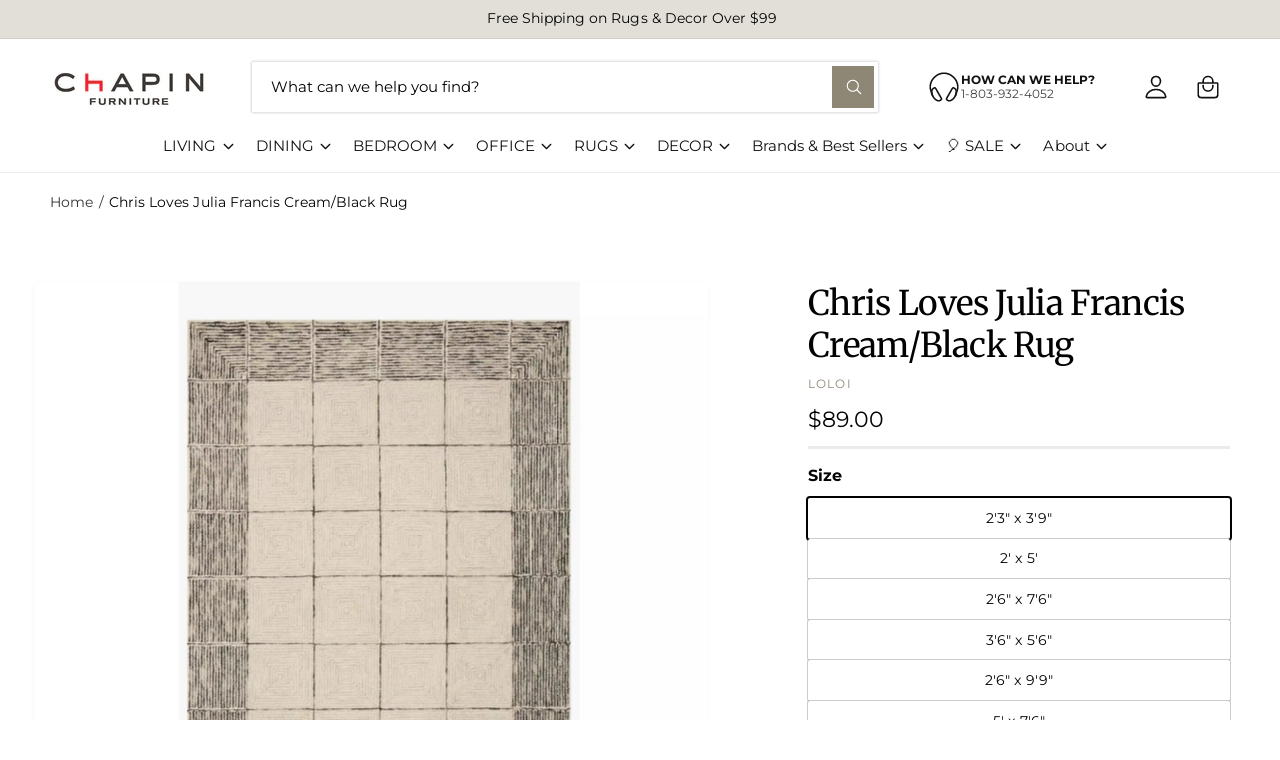

--- FILE ---
content_type: text/html; charset=utf-8
request_url: https://chapinfurniture.com/products/chris-loves-julia-francis-cream-black-rug
body_size: 68300
content:
<!doctype html>
<html class="no-js" lang="en">
  <head>
    
    <!-- Google tag (gtag.js) -->
    <script async src="https://www.googletagmanager.com/gtag/js?id=AW-870896770"></script>
    <script>
      window.dataLayer = window.dataLayer || [];
      function gtag(){dataLayer.push(arguments);}
      gtag('js', new Date());
      gtag('config', 'AW-870896770');
    </script>
    <meta name="google-site-verification" content="8IFOBn2Ta-JD6wZJrm4GcsG06fXbuinnnGyHaptYhjw" />

    <!-- Start of Booster Apps Seo-0.1-->
<title>Chris Loves Julia Francis Cream/Black Rug | Chapin Furniture</title><meta name="description" content="Pile Height: 0.38&quot;Backing: CottonHooked100% Wool PileMade in India Clean spills immediately by blotting with a clean, white dry sponge or cloth. Professional cleaning recommended. Appropriate rug pad is highly recommended on all surfaces t..." /><script type="application/ld+json">
  {
    "@context": "https://schema.org",
    "@type": "Organization",
    "name": "Chapin Furniture",
    "url": "https://chapinfurniture.com",
    "description": "Shop furniture, mattress, rugs, home decor in our beautiful 2-story showroom or online and have it shipped nationwide.","image": "https://chapinfurniture.com/cdn/shop/t/39/assets/logo.png?v=20349",
      "logo": "https://chapinfurniture.com/cdn/shop/t/39/assets/logo.png?v=20349","sameAs": ["https://facebook.com/chapinfurniture", "https://instagram.com/chapinfurniture"],
    "telephone": "8039324052",
    "address": {
      "@type": "PostalAddress",
      "streetAddress": "660 Columbia Ave",
      "addressLocality": "Chapin",
      "addressRegion": "South Carolina",
      "postalCode": "29036",
      "addressCountry": "United States"
    }
  }
</script>

<script type="application/ld+json">
  {
    "@context": "https://schema.org",
    "@type": "WebSite",
    "name": "Chapin Furniture",
    "url": "https://chapinfurniture.com",
    "potentialAction": {
      "@type": "SearchAction",
      "query-input": "required name=query",
      "target": "https://chapinfurniture.com/search?q={query}"
    }
  }
</script><script type="application/ld+json">
  {
    "@context": "https://schema.org",
    "@type": "Product",
    "name": "Chris Loves Julia Francis Cream\/Black Rug",
    "brand": {"@type": "Brand","name": "Loloi"},
    "sku": "FRASFRA-02CRBL2339",
    "mpn": "885369659775",
    "description": "\n\nPile Height: 0.38\"Backing: Cotton\n\nHooked\n100% Wool Pile\nMade in India\n\n Clean spills immediately by blotting with a clean, white dry sponge or cloth. Professional cleaning recommended. Appropriate rug pad is highly recommended on all surfaces to prevent slipping, add cushion, and improve durability.  Expect shedding. Vacuum regularly. For vacuuming, use a vacuum cleaner without beater bar or one where you can set the bar to the highest pile setting. If your vacuum has variable power settings, set on low. Vacuum full length of the rug, turn and repeat to the next area, rather than back and forth motion.\n\nFree Shipping On Orders Over $99.\n\nIt’s no coincidence that the pattern of the Francis Collection for Chris Loves Julia x Loloi may remind you of tilework—it’s based on favorite flooring patterns of the couple, from tilework to parquet flooring. Hooked of 100% wool, the diamond and grid patterns soften and create a relaxed feel that’s still visually striking. The Francis Collection is made in India and GoodWeave certified, ensuring our commitment to ethical production and the support of weavers' communities.",
    "url": "https://chapinfurniture.com/products/chris-loves-julia-francis-cream-black-rug","image": "https://chapinfurniture.com/cdn/shop/products/FRASFRA-02CRBL_1084x_jpg_1790x.webp?v=1668284537","itemCondition": "https://schema.org/NewCondition",
    "offers": [{
          "@type": "Offer","price": "89.00","priceCurrency": "USD",
          "itemCondition": "https://schema.org/NewCondition",
          "url": "https://chapinfurniture.com/products/chris-loves-julia-francis-cream-black-rug?variant=43260579119316",
          "sku": "FRASFRA-02CRBL2339",
          "mpn": "885369659775",
          "availability" : "https://schema.org/InStock",
          "priceValidUntil": "2026-02-25","gtin12": "885369659775"},{
          "@type": "Offer","price": "99.00","priceCurrency": "USD",
          "itemCondition": "https://schema.org/NewCondition",
          "url": "https://chapinfurniture.com/products/chris-loves-julia-francis-cream-black-rug?variant=43260579152084",
          "sku": "FRASFRA-02CRBL2050",
          "mpn": "885369659799",
          "availability" : "https://schema.org/InStock",
          "priceValidUntil": "2026-02-25","gtin12": "885369659799"},{
          "@type": "Offer","price": "189.00","priceCurrency": "USD",
          "itemCondition": "https://schema.org/NewCondition",
          "url": "https://chapinfurniture.com/products/chris-loves-julia-francis-cream-black-rug?variant=43260579184852",
          "sku": "FRASFRA-02CRBL2676",
          "mpn": "885369659782",
          "availability" : "https://schema.org/InStock",
          "priceValidUntil": "2026-02-25","gtin12": "885369659782"},{
          "@type": "Offer","price": "189.00","priceCurrency": "USD",
          "itemCondition": "https://schema.org/NewCondition",
          "url": "https://chapinfurniture.com/products/chris-loves-julia-francis-cream-black-rug?variant=43260579217620",
          "sku": "FRASFRA-02CRBL3656",
          "mpn": "885369659805",
          "availability" : "https://schema.org/InStock",
          "priceValidUntil": "2026-02-25","gtin12": "885369659805"},{
          "@type": "Offer","price": "249.00","priceCurrency": "USD",
          "itemCondition": "https://schema.org/NewCondition",
          "url": "https://chapinfurniture.com/products/chris-loves-julia-francis-cream-black-rug?variant=43260579250388",
          "sku": "FRASFRA-02CRBL2699",
          "mpn": "885369659812",
          "availability" : "https://schema.org/InStock",
          "priceValidUntil": "2026-02-25","gtin12": "885369659812"},{
          "@type": "Offer","price": "339.00","priceCurrency": "USD",
          "itemCondition": "https://schema.org/NewCondition",
          "url": "https://chapinfurniture.com/products/chris-loves-julia-francis-cream-black-rug?variant=43260579315924",
          "sku": "FRASFRA-02CRBL5076",
          "mpn": "885369659829",
          "availability" : "https://schema.org/InStock",
          "priceValidUntil": "2026-02-25","gtin12": "885369659829"},{
          "@type": "Offer","price": "699.00","priceCurrency": "USD",
          "itemCondition": "https://schema.org/NewCondition",
          "url": "https://chapinfurniture.com/products/chris-loves-julia-francis-cream-black-rug?variant=43260579348692",
          "sku": "FRASFRA-02CRBL7999",
          "mpn": "885369659836",
          "availability" : "https://schema.org/InStock",
          "priceValidUntil": "2026-02-25","gtin12": "885369659836"},{
          "@type": "Offer","price": "1089.00","priceCurrency": "USD",
          "itemCondition": "https://schema.org/NewCondition",
          "url": "https://chapinfurniture.com/products/chris-loves-julia-francis-cream-black-rug?variant=43260579381460",
          "sku": "FRASFRA-02CRBL86C0",
          "mpn": "885369659843",
          "availability" : "https://schema.org/InStock",
          "priceValidUntil": "2026-02-25","gtin12": "885369659843"},{
          "@type": "Offer","price": "1339.00","priceCurrency": "USD",
          "itemCondition": "https://schema.org/NewCondition",
          "url": "https://chapinfurniture.com/products/chris-loves-julia-francis-cream-black-rug?variant=43260579414228",
          "sku": "FRASFRA-02CRBL93D0",
          "mpn": "885369659850",
          "availability" : "https://schema.org/OutOfStock",
          "priceValidUntil": "2026-02-25","gtin12": "885369659850"},{
          "@type": "Offer","price": "2069.00","priceCurrency": "USD",
          "itemCondition": "https://schema.org/NewCondition",
          "url": "https://chapinfurniture.com/products/chris-loves-julia-francis-cream-black-rug?variant=43260579446996",
          "sku": "FRASFRA-02CRBLB6F0",
          "mpn": "885369659867",
          "availability" : "https://schema.org/OutOfStock",
          "priceValidUntil": "2026-02-25","gtin12": "885369659867"}]}
</script>
<!-- end of Booster Apps SEO -->


    <meta charset="utf-8">
    <meta http-equiv="X-UA-Compatible" content="IE=edge">
    <meta name="viewport" content="width=device-width,initial-scale=1">
    <meta name="theme-color" content=""><link rel="canonical" href="https://chapinfurniture.com/products/chris-loves-julia-francis-cream-black-rug"><link rel="icon" type="image/png" href="//chapinfurniture.com/cdn/shop/files/favicon.jpg?crop=center&height=32&v=1613156860&width=32"><link rel="preconnect" href="https://fonts.shopifycdn.com" crossorigin>

    

<meta property="og:site_name" content="Chapin Furniture">
<meta property="og:url" content="https://chapinfurniture.com/products/chris-loves-julia-francis-cream-black-rug">
<meta property="og:title" content="Chris Loves Julia Francis Cream/Black Rug">
<meta property="og:type" content="product">
<meta property="og:description" content="Pile Height: 0.38&quot;Backing: Cotton Hooked 100% Wool Pile Made in India Clean spills immediately by blotting with a clean, white dry sponge or cloth. Professional cleaning recommended. Appropriate rug pad is highly recommended on all surfaces to prevent slipping, add cushion, and improve durability. Expect shedding. Vacu"><meta property="og:image" content="http://chapinfurniture.com/cdn/shop/products/FRASFRA-02CRBL_1084x_jpg.webp?v=1668284537">
  <meta property="og:image:secure_url" content="https://chapinfurniture.com/cdn/shop/products/FRASFRA-02CRBL_1084x_jpg.webp?v=1668284537">
  <meta property="og:image:width" content="1790">
  <meta property="og:image:height" content="1790"><meta property="og:price:amount" content="89.00">
  <meta property="og:price:currency" content="USD"><meta name="twitter:card" content="summary_large_image">
<meta name="twitter:title" content="Chris Loves Julia Francis Cream/Black Rug">
<meta name="twitter:description" content="Pile Height: 0.38&quot;Backing: Cotton Hooked 100% Wool Pile Made in India Clean spills immediately by blotting with a clean, white dry sponge or cloth. Professional cleaning recommended. Appropriate rug pad is highly recommended on all surfaces to prevent slipping, add cushion, and improve durability. Expect shedding. Vacu">

<meta name="theme:name" content="Ignite">
<meta name="theme:version" content="2.2.1">
<meta name="theme:preset" content="fashion">


    <script src="//chapinfurniture.com/cdn/shop/t/39/assets/global.js?v=56689699441451552761763137936" defer="defer"></script><link rel="preload" href="//chapinfurniture.com/cdn/fonts/montserrat/montserrat_n4.81949fa0ac9fd2021e16436151e8eaa539321637.woff2" as="font" crossorigin fetchpriority="high" type="font/woff2"><link rel="preload" href="//chapinfurniture.com/cdn/fonts/merriweather/merriweather_n4.349a72bc63b970a8b7f00dc33f5bda2ec52f79cc.woff2" as="font" crossorigin fetchpriority="high" type="font/woff2"><script>window.performance && window.performance.mark && window.performance.mark('shopify.content_for_header.start');</script><meta name="google-site-verification" content="gHJ418ECWqvqD99x17t0cWZQ4as-wHSmE2CBbi_qJ5E">
<meta id="shopify-digital-wallet" name="shopify-digital-wallet" content="/16683079/digital_wallets/dialog">
<meta name="shopify-checkout-api-token" content="1eff3c94a42931baf9f398bda0bda8de">
<meta id="in-context-paypal-metadata" data-shop-id="16683079" data-venmo-supported="false" data-environment="production" data-locale="en_US" data-paypal-v4="true" data-currency="USD">
<link rel="alternate" type="application/json+oembed" href="https://chapinfurniture.com/products/chris-loves-julia-francis-cream-black-rug.oembed">
<script async="async" src="/checkouts/internal/preloads.js?locale=en-US"></script>
<link rel="preconnect" href="https://shop.app" crossorigin="anonymous">
<script async="async" src="https://shop.app/checkouts/internal/preloads.js?locale=en-US&shop_id=16683079" crossorigin="anonymous"></script>
<script id="apple-pay-shop-capabilities" type="application/json">{"shopId":16683079,"countryCode":"US","currencyCode":"USD","merchantCapabilities":["supports3DS"],"merchantId":"gid:\/\/shopify\/Shop\/16683079","merchantName":"Chapin Furniture","requiredBillingContactFields":["postalAddress","email","phone"],"requiredShippingContactFields":["postalAddress","email","phone"],"shippingType":"shipping","supportedNetworks":["visa","masterCard","amex","discover","elo","jcb"],"total":{"type":"pending","label":"Chapin Furniture","amount":"1.00"},"shopifyPaymentsEnabled":true,"supportsSubscriptions":true}</script>
<script id="shopify-features" type="application/json">{"accessToken":"1eff3c94a42931baf9f398bda0bda8de","betas":["rich-media-storefront-analytics"],"domain":"chapinfurniture.com","predictiveSearch":true,"shopId":16683079,"locale":"en"}</script>
<script>var Shopify = Shopify || {};
Shopify.shop = "chapin-furniture.myshopify.com";
Shopify.locale = "en";
Shopify.currency = {"active":"USD","rate":"1.0"};
Shopify.country = "US";
Shopify.theme = {"name":"Ignite 2.2.1 - Envision - Production Theme","id":156568060116,"schema_name":"Ignite","schema_version":"2.2.1","theme_store_id":null,"role":"main"};
Shopify.theme.handle = "null";
Shopify.theme.style = {"id":null,"handle":null};
Shopify.cdnHost = "chapinfurniture.com/cdn";
Shopify.routes = Shopify.routes || {};
Shopify.routes.root = "/";</script>
<script type="module">!function(o){(o.Shopify=o.Shopify||{}).modules=!0}(window);</script>
<script>!function(o){function n(){var o=[];function n(){o.push(Array.prototype.slice.apply(arguments))}return n.q=o,n}var t=o.Shopify=o.Shopify||{};t.loadFeatures=n(),t.autoloadFeatures=n()}(window);</script>
<script>
  window.ShopifyPay = window.ShopifyPay || {};
  window.ShopifyPay.apiHost = "shop.app\/pay";
  window.ShopifyPay.redirectState = null;
</script>
<script id="shop-js-analytics" type="application/json">{"pageType":"product"}</script>
<script defer="defer" async type="module" src="//chapinfurniture.com/cdn/shopifycloud/shop-js/modules/v2/client.init-shop-cart-sync_BT-GjEfc.en.esm.js"></script>
<script defer="defer" async type="module" src="//chapinfurniture.com/cdn/shopifycloud/shop-js/modules/v2/chunk.common_D58fp_Oc.esm.js"></script>
<script defer="defer" async type="module" src="//chapinfurniture.com/cdn/shopifycloud/shop-js/modules/v2/chunk.modal_xMitdFEc.esm.js"></script>
<script type="module">
  await import("//chapinfurniture.com/cdn/shopifycloud/shop-js/modules/v2/client.init-shop-cart-sync_BT-GjEfc.en.esm.js");
await import("//chapinfurniture.com/cdn/shopifycloud/shop-js/modules/v2/chunk.common_D58fp_Oc.esm.js");
await import("//chapinfurniture.com/cdn/shopifycloud/shop-js/modules/v2/chunk.modal_xMitdFEc.esm.js");

  window.Shopify.SignInWithShop?.initShopCartSync?.({"fedCMEnabled":true,"windoidEnabled":true});

</script>
<script defer="defer" async type="module" src="//chapinfurniture.com/cdn/shopifycloud/shop-js/modules/v2/client.payment-terms_Ci9AEqFq.en.esm.js"></script>
<script defer="defer" async type="module" src="//chapinfurniture.com/cdn/shopifycloud/shop-js/modules/v2/chunk.common_D58fp_Oc.esm.js"></script>
<script defer="defer" async type="module" src="//chapinfurniture.com/cdn/shopifycloud/shop-js/modules/v2/chunk.modal_xMitdFEc.esm.js"></script>
<script type="module">
  await import("//chapinfurniture.com/cdn/shopifycloud/shop-js/modules/v2/client.payment-terms_Ci9AEqFq.en.esm.js");
await import("//chapinfurniture.com/cdn/shopifycloud/shop-js/modules/v2/chunk.common_D58fp_Oc.esm.js");
await import("//chapinfurniture.com/cdn/shopifycloud/shop-js/modules/v2/chunk.modal_xMitdFEc.esm.js");

  
</script>
<script>
  window.Shopify = window.Shopify || {};
  if (!window.Shopify.featureAssets) window.Shopify.featureAssets = {};
  window.Shopify.featureAssets['shop-js'] = {"shop-cart-sync":["modules/v2/client.shop-cart-sync_DZOKe7Ll.en.esm.js","modules/v2/chunk.common_D58fp_Oc.esm.js","modules/v2/chunk.modal_xMitdFEc.esm.js"],"init-fed-cm":["modules/v2/client.init-fed-cm_B6oLuCjv.en.esm.js","modules/v2/chunk.common_D58fp_Oc.esm.js","modules/v2/chunk.modal_xMitdFEc.esm.js"],"shop-cash-offers":["modules/v2/client.shop-cash-offers_D2sdYoxE.en.esm.js","modules/v2/chunk.common_D58fp_Oc.esm.js","modules/v2/chunk.modal_xMitdFEc.esm.js"],"shop-login-button":["modules/v2/client.shop-login-button_QeVjl5Y3.en.esm.js","modules/v2/chunk.common_D58fp_Oc.esm.js","modules/v2/chunk.modal_xMitdFEc.esm.js"],"pay-button":["modules/v2/client.pay-button_DXTOsIq6.en.esm.js","modules/v2/chunk.common_D58fp_Oc.esm.js","modules/v2/chunk.modal_xMitdFEc.esm.js"],"shop-button":["modules/v2/client.shop-button_DQZHx9pm.en.esm.js","modules/v2/chunk.common_D58fp_Oc.esm.js","modules/v2/chunk.modal_xMitdFEc.esm.js"],"avatar":["modules/v2/client.avatar_BTnouDA3.en.esm.js"],"init-windoid":["modules/v2/client.init-windoid_CR1B-cfM.en.esm.js","modules/v2/chunk.common_D58fp_Oc.esm.js","modules/v2/chunk.modal_xMitdFEc.esm.js"],"init-shop-for-new-customer-accounts":["modules/v2/client.init-shop-for-new-customer-accounts_C_vY_xzh.en.esm.js","modules/v2/client.shop-login-button_QeVjl5Y3.en.esm.js","modules/v2/chunk.common_D58fp_Oc.esm.js","modules/v2/chunk.modal_xMitdFEc.esm.js"],"init-shop-email-lookup-coordinator":["modules/v2/client.init-shop-email-lookup-coordinator_BI7n9ZSv.en.esm.js","modules/v2/chunk.common_D58fp_Oc.esm.js","modules/v2/chunk.modal_xMitdFEc.esm.js"],"init-shop-cart-sync":["modules/v2/client.init-shop-cart-sync_BT-GjEfc.en.esm.js","modules/v2/chunk.common_D58fp_Oc.esm.js","modules/v2/chunk.modal_xMitdFEc.esm.js"],"shop-toast-manager":["modules/v2/client.shop-toast-manager_DiYdP3xc.en.esm.js","modules/v2/chunk.common_D58fp_Oc.esm.js","modules/v2/chunk.modal_xMitdFEc.esm.js"],"init-customer-accounts":["modules/v2/client.init-customer-accounts_D9ZNqS-Q.en.esm.js","modules/v2/client.shop-login-button_QeVjl5Y3.en.esm.js","modules/v2/chunk.common_D58fp_Oc.esm.js","modules/v2/chunk.modal_xMitdFEc.esm.js"],"init-customer-accounts-sign-up":["modules/v2/client.init-customer-accounts-sign-up_iGw4briv.en.esm.js","modules/v2/client.shop-login-button_QeVjl5Y3.en.esm.js","modules/v2/chunk.common_D58fp_Oc.esm.js","modules/v2/chunk.modal_xMitdFEc.esm.js"],"shop-follow-button":["modules/v2/client.shop-follow-button_CqMgW2wH.en.esm.js","modules/v2/chunk.common_D58fp_Oc.esm.js","modules/v2/chunk.modal_xMitdFEc.esm.js"],"checkout-modal":["modules/v2/client.checkout-modal_xHeaAweL.en.esm.js","modules/v2/chunk.common_D58fp_Oc.esm.js","modules/v2/chunk.modal_xMitdFEc.esm.js"],"shop-login":["modules/v2/client.shop-login_D91U-Q7h.en.esm.js","modules/v2/chunk.common_D58fp_Oc.esm.js","modules/v2/chunk.modal_xMitdFEc.esm.js"],"lead-capture":["modules/v2/client.lead-capture_BJmE1dJe.en.esm.js","modules/v2/chunk.common_D58fp_Oc.esm.js","modules/v2/chunk.modal_xMitdFEc.esm.js"],"payment-terms":["modules/v2/client.payment-terms_Ci9AEqFq.en.esm.js","modules/v2/chunk.common_D58fp_Oc.esm.js","modules/v2/chunk.modal_xMitdFEc.esm.js"]};
</script>
<script>(function() {
  var isLoaded = false;
  function asyncLoad() {
    if (isLoaded) return;
    isLoaded = true;
    var urls = ["https:\/\/chimpstatic.com\/mcjs-connected\/js\/users\/72f1fa4fc79dc918930d3c7cf\/969162f545035942ebdec9348.js?shop=chapin-furniture.myshopify.com","https:\/\/static.klaviyo.com\/onsite\/js\/klaviyo.js?company_id=K9zQ3S\u0026shop=chapin-furniture.myshopify.com","https:\/\/cdn.rebuyengine.com\/onsite\/js\/rebuy.js?shop=chapin-furniture.myshopify.com"];
    for (var i = 0; i < urls.length; i++) {
      var s = document.createElement('script');
      s.type = 'text/javascript';
      s.async = true;
      s.src = urls[i];
      var x = document.getElementsByTagName('script')[0];
      x.parentNode.insertBefore(s, x);
    }
  };
  if(window.attachEvent) {
    window.attachEvent('onload', asyncLoad);
  } else {
    window.addEventListener('load', asyncLoad, false);
  }
})();</script>
<script id="__st">var __st={"a":16683079,"offset":-18000,"reqid":"caba8fe7-ee0b-4a30-8945-2b0721ea28bf-1769445983","pageurl":"chapinfurniture.com\/products\/chris-loves-julia-francis-cream-black-rug","u":"a0181aef9922","p":"product","rtyp":"product","rid":7754601136340};</script>
<script>window.ShopifyPaypalV4VisibilityTracking = true;</script>
<script id="captcha-bootstrap">!function(){'use strict';const t='contact',e='account',n='new_comment',o=[[t,t],['blogs',n],['comments',n],[t,'customer']],c=[[e,'customer_login'],[e,'guest_login'],[e,'recover_customer_password'],[e,'create_customer']],r=t=>t.map((([t,e])=>`form[action*='/${t}']:not([data-nocaptcha='true']) input[name='form_type'][value='${e}']`)).join(','),a=t=>()=>t?[...document.querySelectorAll(t)].map((t=>t.form)):[];function s(){const t=[...o],e=r(t);return a(e)}const i='password',u='form_key',d=['recaptcha-v3-token','g-recaptcha-response','h-captcha-response',i],f=()=>{try{return window.sessionStorage}catch{return}},m='__shopify_v',_=t=>t.elements[u];function p(t,e,n=!1){try{const o=window.sessionStorage,c=JSON.parse(o.getItem(e)),{data:r}=function(t){const{data:e,action:n}=t;return t[m]||n?{data:e,action:n}:{data:t,action:n}}(c);for(const[e,n]of Object.entries(r))t.elements[e]&&(t.elements[e].value=n);n&&o.removeItem(e)}catch(o){console.error('form repopulation failed',{error:o})}}const l='form_type',E='cptcha';function T(t){t.dataset[E]=!0}const w=window,h=w.document,L='Shopify',v='ce_forms',y='captcha';let A=!1;((t,e)=>{const n=(g='f06e6c50-85a8-45c8-87d0-21a2b65856fe',I='https://cdn.shopify.com/shopifycloud/storefront-forms-hcaptcha/ce_storefront_forms_captcha_hcaptcha.v1.5.2.iife.js',D={infoText:'Protected by hCaptcha',privacyText:'Privacy',termsText:'Terms'},(t,e,n)=>{const o=w[L][v],c=o.bindForm;if(c)return c(t,g,e,D).then(n);var r;o.q.push([[t,g,e,D],n]),r=I,A||(h.body.append(Object.assign(h.createElement('script'),{id:'captcha-provider',async:!0,src:r})),A=!0)});var g,I,D;w[L]=w[L]||{},w[L][v]=w[L][v]||{},w[L][v].q=[],w[L][y]=w[L][y]||{},w[L][y].protect=function(t,e){n(t,void 0,e),T(t)},Object.freeze(w[L][y]),function(t,e,n,w,h,L){const[v,y,A,g]=function(t,e,n){const i=e?o:[],u=t?c:[],d=[...i,...u],f=r(d),m=r(i),_=r(d.filter((([t,e])=>n.includes(e))));return[a(f),a(m),a(_),s()]}(w,h,L),I=t=>{const e=t.target;return e instanceof HTMLFormElement?e:e&&e.form},D=t=>v().includes(t);t.addEventListener('submit',(t=>{const e=I(t);if(!e)return;const n=D(e)&&!e.dataset.hcaptchaBound&&!e.dataset.recaptchaBound,o=_(e),c=g().includes(e)&&(!o||!o.value);(n||c)&&t.preventDefault(),c&&!n&&(function(t){try{if(!f())return;!function(t){const e=f();if(!e)return;const n=_(t);if(!n)return;const o=n.value;o&&e.removeItem(o)}(t);const e=Array.from(Array(32),(()=>Math.random().toString(36)[2])).join('');!function(t,e){_(t)||t.append(Object.assign(document.createElement('input'),{type:'hidden',name:u})),t.elements[u].value=e}(t,e),function(t,e){const n=f();if(!n)return;const o=[...t.querySelectorAll(`input[type='${i}']`)].map((({name:t})=>t)),c=[...d,...o],r={};for(const[a,s]of new FormData(t).entries())c.includes(a)||(r[a]=s);n.setItem(e,JSON.stringify({[m]:1,action:t.action,data:r}))}(t,e)}catch(e){console.error('failed to persist form',e)}}(e),e.submit())}));const S=(t,e)=>{t&&!t.dataset[E]&&(n(t,e.some((e=>e===t))),T(t))};for(const o of['focusin','change'])t.addEventListener(o,(t=>{const e=I(t);D(e)&&S(e,y())}));const B=e.get('form_key'),M=e.get(l),P=B&&M;t.addEventListener('DOMContentLoaded',(()=>{const t=y();if(P)for(const e of t)e.elements[l].value===M&&p(e,B);[...new Set([...A(),...v().filter((t=>'true'===t.dataset.shopifyCaptcha))])].forEach((e=>S(e,t)))}))}(h,new URLSearchParams(w.location.search),n,t,e,['guest_login'])})(!0,!0)}();</script>
<script integrity="sha256-4kQ18oKyAcykRKYeNunJcIwy7WH5gtpwJnB7kiuLZ1E=" data-source-attribution="shopify.loadfeatures" defer="defer" src="//chapinfurniture.com/cdn/shopifycloud/storefront/assets/storefront/load_feature-a0a9edcb.js" crossorigin="anonymous"></script>
<script crossorigin="anonymous" defer="defer" src="//chapinfurniture.com/cdn/shopifycloud/storefront/assets/shopify_pay/storefront-65b4c6d7.js?v=20250812"></script>
<script data-source-attribution="shopify.dynamic_checkout.dynamic.init">var Shopify=Shopify||{};Shopify.PaymentButton=Shopify.PaymentButton||{isStorefrontPortableWallets:!0,init:function(){window.Shopify.PaymentButton.init=function(){};var t=document.createElement("script");t.src="https://chapinfurniture.com/cdn/shopifycloud/portable-wallets/latest/portable-wallets.en.js",t.type="module",document.head.appendChild(t)}};
</script>
<script data-source-attribution="shopify.dynamic_checkout.buyer_consent">
  function portableWalletsHideBuyerConsent(e){var t=document.getElementById("shopify-buyer-consent"),n=document.getElementById("shopify-subscription-policy-button");t&&n&&(t.classList.add("hidden"),t.setAttribute("aria-hidden","true"),n.removeEventListener("click",e))}function portableWalletsShowBuyerConsent(e){var t=document.getElementById("shopify-buyer-consent"),n=document.getElementById("shopify-subscription-policy-button");t&&n&&(t.classList.remove("hidden"),t.removeAttribute("aria-hidden"),n.addEventListener("click",e))}window.Shopify?.PaymentButton&&(window.Shopify.PaymentButton.hideBuyerConsent=portableWalletsHideBuyerConsent,window.Shopify.PaymentButton.showBuyerConsent=portableWalletsShowBuyerConsent);
</script>
<script data-source-attribution="shopify.dynamic_checkout.cart.bootstrap">document.addEventListener("DOMContentLoaded",(function(){function t(){return document.querySelector("shopify-accelerated-checkout-cart, shopify-accelerated-checkout")}if(t())Shopify.PaymentButton.init();else{new MutationObserver((function(e,n){t()&&(Shopify.PaymentButton.init(),n.disconnect())})).observe(document.body,{childList:!0,subtree:!0})}}));
</script>
<link id="shopify-accelerated-checkout-styles" rel="stylesheet" media="screen" href="https://chapinfurniture.com/cdn/shopifycloud/portable-wallets/latest/accelerated-checkout-backwards-compat.css" crossorigin="anonymous">
<style id="shopify-accelerated-checkout-cart">
        #shopify-buyer-consent {
  margin-top: 1em;
  display: inline-block;
  width: 100%;
}

#shopify-buyer-consent.hidden {
  display: none;
}

#shopify-subscription-policy-button {
  background: none;
  border: none;
  padding: 0;
  text-decoration: underline;
  font-size: inherit;
  cursor: pointer;
}

#shopify-subscription-policy-button::before {
  box-shadow: none;
}

      </style>
<script id="sections-script" data-sections="header,footer" defer="defer" src="//chapinfurniture.com/cdn/shop/t/39/compiled_assets/scripts.js?v=20349"></script>
<script>window.performance && window.performance.mark && window.performance.mark('shopify.content_for_header.end');</script>


    <style data-shopify>
      @font-face {
  font-family: Montserrat;
  font-weight: 400;
  font-style: normal;
  font-display: fallback;
  src: url("//chapinfurniture.com/cdn/fonts/montserrat/montserrat_n4.81949fa0ac9fd2021e16436151e8eaa539321637.woff2") format("woff2"),
       url("//chapinfurniture.com/cdn/fonts/montserrat/montserrat_n4.a6c632ca7b62da89c3594789ba828388aac693fe.woff") format("woff");
}

        @font-face {
  font-family: Montserrat;
  font-weight: 700;
  font-style: normal;
  font-display: fallback;
  src: url("//chapinfurniture.com/cdn/fonts/montserrat/montserrat_n7.3c434e22befd5c18a6b4afadb1e3d77c128c7939.woff2") format("woff2"),
       url("//chapinfurniture.com/cdn/fonts/montserrat/montserrat_n7.5d9fa6e2cae713c8fb539a9876489d86207fe957.woff") format("woff");
}

        @font-face {
  font-family: Montserrat;
  font-weight: 400;
  font-style: italic;
  font-display: fallback;
  src: url("//chapinfurniture.com/cdn/fonts/montserrat/montserrat_i4.5a4ea298b4789e064f62a29aafc18d41f09ae59b.woff2") format("woff2"),
       url("//chapinfurniture.com/cdn/fonts/montserrat/montserrat_i4.072b5869c5e0ed5b9d2021e4c2af132e16681ad2.woff") format("woff");
}

        @font-face {
  font-family: Montserrat;
  font-weight: 700;
  font-style: italic;
  font-display: fallback;
  src: url("//chapinfurniture.com/cdn/fonts/montserrat/montserrat_i7.a0d4a463df4f146567d871890ffb3c80408e7732.woff2") format("woff2"),
       url("//chapinfurniture.com/cdn/fonts/montserrat/montserrat_i7.f6ec9f2a0681acc6f8152c40921d2a4d2e1a2c78.woff") format("woff");
}

        @font-face {
  font-family: Montserrat;
  font-weight: 500;
  font-style: normal;
  font-display: fallback;
  src: url("//chapinfurniture.com/cdn/fonts/montserrat/montserrat_n5.07ef3781d9c78c8b93c98419da7ad4fbeebb6635.woff2") format("woff2"),
       url("//chapinfurniture.com/cdn/fonts/montserrat/montserrat_n5.adf9b4bd8b0e4f55a0b203cdd84512667e0d5e4d.woff") format("woff");
}

@font-face {
  font-family: Merriweather;
  font-weight: 400;
  font-style: normal;
  font-display: fallback;
  src: url("//chapinfurniture.com/cdn/fonts/merriweather/merriweather_n4.349a72bc63b970a8b7f00dc33f5bda2ec52f79cc.woff2") format("woff2"),
       url("//chapinfurniture.com/cdn/fonts/merriweather/merriweather_n4.5a396c75a89c25b516c9d3cb026490795288d821.woff") format("woff");
}

        @font-face {
  font-family: Merriweather;
  font-weight: 700;
  font-style: normal;
  font-display: fallback;
  src: url("//chapinfurniture.com/cdn/fonts/merriweather/merriweather_n7.19270b7a7a551caaabc4ca9d96160fde1ff78390.woff2") format("woff2"),
       url("//chapinfurniture.com/cdn/fonts/merriweather/merriweather_n7.cd38b457ece1a89976a4da2d642ece091dc8235f.woff") format("woff");
}

        @font-face {
  font-family: Merriweather;
  font-weight: 400;
  font-style: italic;
  font-display: fallback;
  src: url("//chapinfurniture.com/cdn/fonts/merriweather/merriweather_i4.f5b9cf70acd5cd4d838a0ca60bf8178b62cb1301.woff2") format("woff2"),
       url("//chapinfurniture.com/cdn/fonts/merriweather/merriweather_i4.946cfa27ccfc2ba1850f3e8d4115a49e1be34578.woff") format("woff");
}

        @font-face {
  font-family: Merriweather;
  font-weight: 700;
  font-style: italic;
  font-display: fallback;
  src: url("//chapinfurniture.com/cdn/fonts/merriweather/merriweather_i7.f0c0f7ed3a3954dab58b704b14a01616fb5b0c9b.woff2") format("woff2"),
       url("//chapinfurniture.com/cdn/fonts/merriweather/merriweather_i7.0563ab59ca3ecf64e1fcde02f520f39dcec40efd.woff") format("woff");
}

        @font-face {
  font-family: Merriweather;
  font-weight: 500;
  font-style: normal;
  font-display: fallback;
  src: url("//chapinfurniture.com/cdn/fonts/merriweather/merriweather_n5.115fee843491d81abb9c9059507874cb55bd8c69.woff2") format("woff2"),
       url("//chapinfurniture.com/cdn/fonts/merriweather/merriweather_n5.f5eab3901bf9b799e13f052e093d390906f24b0c.woff") format("woff");
}


        :root,
        .color-scheme-1 {
          --color-background: 255,255,255;
          --color-background-accent: ,,;
        
          --gradient-background: #ffffff;
        

        

        --color-foreground: 2,2,2;
        --color-heading: 2,2,2;
        --color-background-contrast: 191,191,191;
        --color-shadow: 0, 0, 0;
        --color-button: 143,135,117;
        --color-button-alpha: 1.0;
        
          --color-button-gradient: none;
        
        --color-button-text: 255,255,255;
        --color-secondary-button: 255,255,255;
        --color-secondary-button-text: 53,80,75;
        --color-link: 143,135,117;
        --color-caption: 226,223,216;
        --color-badge-foreground: 2,2,2;
        --color-badge-background: 255,255,255;
        --color-badge-border: 2,2,2;
        --color-accent: 53,80,75;
        --payment-terms-background-color: rgb(255 255 255);

        
          --color-heading-gradient-background: none;
          --color-heading-gradient-background-clip: border-box;
          --color-heading-gradient-fill: currentColor;
        

        
          --color-accent-gradient-background: none;
          --color-accent-gradient-background-clip: border-box;
          --color-accent-gradient-fill: currentColor;
        
      }
      
        
        .color-scheme-2 {
          --color-background: 244,238,226;
          --color-background-accent: ,,;
        
          --gradient-background: #f4eee2;
        

        

        --color-foreground: 49,64,69;
        --color-heading: 49,64,69;
        --color-background-contrast: 209,184,134;
        --color-shadow: 0, 0, 0;
        --color-button: 49,64,69;
        --color-button-alpha: 1.0;
        
          --color-button-gradient: none;
        
        --color-button-text: 243,243,243;
        --color-secondary-button: 244,238,226;
        --color-secondary-button-text: 143,135,117;
        --color-link: 49,64,69;
        --color-caption: 18,18,18;
        --color-badge-foreground: 49,64,69;
        --color-badge-background: 244,238,226;
        --color-badge-border: 49,64,69;
        --color-accent: 231,206,146;
        --payment-terms-background-color: rgb(244 238 226);

        
          --color-heading-gradient-background: none;
          --color-heading-gradient-background-clip: border-box;
          --color-heading-gradient-fill: currentColor;
        

        
          --color-accent-gradient-background: none;
          --color-accent-gradient-background-clip: border-box;
          --color-accent-gradient-fill: currentColor;
        
      }
      
        
        .color-scheme-3 {
          --color-background: 226,223,216;
          --color-background-accent: ,,;
        
          --gradient-background: #e2dfd8;
        

        

        --color-foreground: 2,2,2;
        --color-heading: 2,2,2;
        --color-background-contrast: 172,163,143;
        --color-shadow: 0, 0, 0;
        --color-button: 255,255,255;
        --color-button-alpha: 1.0;
        
          --color-button-gradient: none;
        
        --color-button-text: 18,18,18;
        --color-secondary-button: 226,223,216;
        --color-secondary-button-text: 255,255,255;
        --color-link: 255,255,255;
        --color-caption: 255,255,255;
        --color-badge-foreground: 2,2,2;
        --color-badge-background: 226,223,216;
        --color-badge-border: 2,2,2;
        --color-accent: 107,107,124;
        --payment-terms-background-color: rgb(226 223 216);

        
          --color-heading-gradient-background: none;
          --color-heading-gradient-background-clip: border-box;
          --color-heading-gradient-fill: currentColor;
        

        
          --color-accent-gradient-background: -webkit-linear-gradient(270deg, rgba(164, 207, 199, 1), rgba(122, 174, 164, 1) 100%);
          --color-accent-gradient-background-clip: text;
          --color-accent-gradient-fill: transparent;
        
      }
      
        
        .color-scheme-4 {
          --color-background: 53,80,75;
          --color-background-accent: ,,;
        
          --gradient-background: #35504b;
        

        

        --color-foreground: 255,255,255;
        --color-heading: 255,255,255;
        --color-background-contrast: 2,3,3;
        --color-shadow: 0, 0, 0;
        --color-button: 255,255,255;
        --color-button-alpha: 1.0;
        
          --color-button-gradient: none;
        
        --color-button-text: 53,80,75;
        --color-secondary-button: 53,80,75;
        --color-secondary-button-text: 226,223,216;
        --color-link: 255,255,255;
        --color-caption: 255,255,255;
        --color-badge-foreground: 255,255,255;
        --color-badge-background: 53,80,75;
        --color-badge-border: 255,255,255;
        --color-accent: 226,223,216;
        --payment-terms-background-color: rgb(53 80 75);

        
          --color-heading-gradient-background: none;
          --color-heading-gradient-background-clip: border-box;
          --color-heading-gradient-fill: currentColor;
        

        
          --color-accent-gradient-background: none;
          --color-accent-gradient-background-clip: border-box;
          --color-accent-gradient-fill: currentColor;
        
      }
      
        
        .color-scheme-5 {
          --color-background: 226,223,216;
          --color-background-accent: ,,;
        
          --gradient-background: #e2dfd8;
        

        

        --color-foreground: 255,255,255;
        --color-heading: 255,255,255;
        --color-background-contrast: 172,163,143;
        --color-shadow: 0, 0, 0;
        --color-button: 255,255,255;
        --color-button-alpha: 1.0;
        
          --color-button-gradient: none;
        
        --color-button-text: 0,0,0;
        --color-secondary-button: 226,223,216;
        --color-secondary-button-text: 255,255,255;
        --color-link: 255,255,255;
        --color-caption: 255,255,255;
        --color-badge-foreground: 255,255,255;
        --color-badge-background: 226,223,216;
        --color-badge-border: 255,255,255;
        --color-accent: 220,43,255;
        --payment-terms-background-color: rgb(226 223 216);

        
          --color-heading-gradient-background: none;
          --color-heading-gradient-background-clip: border-box;
          --color-heading-gradient-fill: currentColor;
        

        
          --color-accent-gradient-background: none;
          --color-accent-gradient-background-clip: border-box;
          --color-accent-gradient-fill: currentColor;
        
      }
      
        
        .color-scheme-6 {
          --color-background: 248,248,248;
          --color-background-accent: ,,;
        
          --gradient-background: #f8f8f8;
        

        

        --color-foreground: 2,2,2;
        --color-heading: 2,2,2;
        --color-background-contrast: 184,184,184;
        --color-shadow: 0, 0, 0;
        --color-button: 2,2,2;
        --color-button-alpha: 1.0;
        
          --color-button-gradient: none;
        
        --color-button-text: 255,255,255;
        --color-secondary-button: 248,248,248;
        --color-secondary-button-text: 143,135,117;
        --color-link: 53,80,75;
        --color-caption: 143,135,117;
        --color-badge-foreground: 2,2,2;
        --color-badge-background: 248,248,248;
        --color-badge-border: 2,2,2;
        --color-accent: 231,206,146;
        --payment-terms-background-color: rgb(248 248 248);

        
          --color-heading-gradient-background: none;
          --color-heading-gradient-background-clip: border-box;
          --color-heading-gradient-fill: currentColor;
        

        
          --color-accent-gradient-background: none;
          --color-accent-gradient-background-clip: border-box;
          --color-accent-gradient-fill: currentColor;
        
      }
      
        
        .color-scheme-7 {
          --color-background: 166,18,33;
          --color-background-accent: ,,;
        
          --gradient-background: linear-gradient(229deg, rgba(183, 38, 53, 1) 4%, rgba(199, 41, 57, 1) 100%);
        

        

        --color-foreground: 255,255,255;
        --color-heading: 255,255,255;
        --color-background-contrast: 189,20,38;
        --color-shadow: 0, 0, 0;
        --color-button: 255,255,255;
        --color-button-alpha: 1.0;
        
          --color-button-gradient: none;
        
        --color-button-text: 18,18,18;
        --color-secondary-button: 166,18,33;
        --color-secondary-button-text: 255,255,255;
        --color-link: 255,255,255;
        --color-caption: 255,255,255;
        --color-badge-foreground: 255,255,255;
        --color-badge-background: 166,18,33;
        --color-badge-border: 255,255,255;
        --color-accent: 220,43,255;
        --payment-terms-background-color: rgb(166 18 33);

        
          --color-heading-gradient-background: none;
          --color-heading-gradient-background-clip: border-box;
          --color-heading-gradient-fill: currentColor;
        

        
          --color-accent-gradient-background: none;
          --color-accent-gradient-background-clip: border-box;
          --color-accent-gradient-fill: currentColor;
        
      }
      
        
        .color-scheme-8 {
          --color-background: 255,255,255;
          --color-background-accent: ,,;
        
          --gradient-background: #ffffff;
        

        

        --color-foreground: 18,18,18;
        --color-heading: 18,18,18;
        --color-background-contrast: 191,191,191;
        --color-shadow: 0, 0, 0;
        --color-button: 37,55,52;
        --color-button-alpha: 1.0;
        
        --color-button-gradient: linear-gradient(180deg, rgba(67, 107, 100, 1), rgba(37, 55, 52, 1) 100%);
        
        --color-button-text: 243,243,243;
        --color-secondary-button: 255,255,255;
        --color-secondary-button-text: 92,118,113;
        --color-link: 18,18,18;
        --color-caption: 18,18,18;
        --color-badge-foreground: 18,18,18;
        --color-badge-background: 255,255,255;
        --color-badge-border: 18,18,18;
        --color-accent: 220,43,255;
        --payment-terms-background-color: rgb(255 255 255);

        
          --color-heading-gradient-background: none;
          --color-heading-gradient-background-clip: border-box;
          --color-heading-gradient-fill: currentColor;
        

        
          --color-accent-gradient-background: -webkit-linear-gradient(0deg, rgba(51, 84, 78, 1) 13%, rgba(17, 143, 121, 1) 86%);
          --color-accent-gradient-background-clip: text;
          --color-accent-gradient-fill: transparent;
        
      }
      
        
        .color-scheme-9 {
          --color-background: 255,255,255;
          --color-background-accent: ,,;
        
          --gradient-background: #ffffff;
        

        

        --color-foreground: 18,18,18;
        --color-heading: 18,18,18;
        --color-background-contrast: 191,191,191;
        --color-shadow: 0, 0, 0;
        --color-button: 37,55,52;
        --color-button-alpha: 1.0;
        
        --color-button-gradient: linear-gradient(180deg, rgba(67, 107, 100, 1), rgba(37, 55, 52, 1) 100%);
        
        --color-button-text: 243,243,243;
        --color-secondary-button: 255,255,255;
        --color-secondary-button-text: 92,118,113;
        --color-link: 18,18,18;
        --color-caption: 18,18,18;
        --color-badge-foreground: 18,18,18;
        --color-badge-background: 255,255,255;
        --color-badge-border: 18,18,18;
        --color-accent: 220,43,255;
        --payment-terms-background-color: rgb(255 255 255);

        
          --color-heading-gradient-background: none;
          --color-heading-gradient-background-clip: border-box;
          --color-heading-gradient-fill: currentColor;
        

        
          --color-accent-gradient-background: -webkit-linear-gradient(0deg, rgba(51, 84, 78, 1) 13%, rgba(17, 143, 121, 1) 86%);
          --color-accent-gradient-background-clip: text;
          --color-accent-gradient-fill: transparent;
        
      }
      

      

      body, .color-scheme-1, .color-scheme-2, .color-scheme-3, .color-scheme-4, .color-scheme-5, .color-scheme-6, .color-scheme-7, .color-scheme-8, .color-scheme-9 {
        color: rgb(var(--color-foreground));
        background-color: rgb(var(--color-background));
      }

      :root {
        --font-body-family: Montserrat, sans-serif;
        --font-body-style: normal;
        --font-body-weight: 400;
        --font-body-weight-bold: 700;
        --font-body-letter-spacing: 0.001em;

        --font-heading-family: Merriweather, serif;
        --font-heading-style: normal;
        --font-heading-weight: 400;

        

        --font-button-font-weight: normal;
        --font-button-case: uppercase;
        --font-button-icon-offset: -0.1rem;
        --font-button-letter-spacing: -0.01em;
        --font-button-text-size: 1.3rem;

        --font-body-scale: 1.0;
        --font-heading-scale: 1.0;
        --font-heading-case: none;
        --font-heading-letter-spacing: -0.019em;

        --media-padding: px;
        --media-border-opacity: 0.0;
        --media-border-width: 0px;
        --media-radius: 4px;
        --media-shadow-opacity: 0.0;
        --media-shadow-horizontal-offset: 0px;
        --media-shadow-vertical-offset: 0px;
        --media-shadow-blur-radius: 0px;
        --media-shadow-visible: 0;

        --page-width: 144rem;
        --px-mobile: 2rem;
        --page-width-margin: 0rem;

        --product-card-image-padding: 0.6rem;
        --product-card-image-scale: 1.0;
        --product-card-corner-radius: 0.4rem;
        --product-card-text-alignment: left;
        --product-card-border-width: 0.0rem;
        --product-card-border-opacity: 0.0;
        --product-card-shadow-opacity: 0.0;
        --product-card-shadow-visible: 0;
        --product-card-shadow-horizontal-offset: 0.0rem;
        --product-card-shadow-vertical-offset: 0.0rem;
        --product-card-shadow-blur-radius: 0.0rem;
        --product-card-star-color: 169,154,11;
        --product-card-icon-width: 32px;

        --inventory-stock-low-color: 230,103,17;
        --inventory-stock-normal-color: 85,175,16;
        --inventory-stock-continue-color: 85,175,16;
        --inventory-stock-out-color: 91,91,91;

        
          --product-card-price-color: 49,64,69;
        

        

        --collection-card-image-padding: 0.0rem;
        --collection-card-corner-radius: 0.2rem;
        --collection-card-image-scale: 1.0;
        --collection-card-text-alignment: center;
        --collection-card-border-width: 0.0rem;
        --collection-card-border-opacity: 0.0;
        --collection-card-shadow-opacity: 0.0;
        --collection-card-shadow-visible: 0;
        --collection-card-shadow-horizontal-offset: 0.0rem;
        --collection-card-shadow-vertical-offset: 0.0rem;
        --collection-card-shadow-blur-radius: 0.0rem;
        --collection-card-image-background: 255,255,255,1.0;

        --blog-card-image-padding: 2.0rem;
        --blog-card-corner-radius: 0.2rem;
        --blog-card-border-width: 0.0rem;
        --blog-card-border-opacity: 0.0;
        --blog-card-shadow-opacity: 0.0;
        --blog-card-shadow-visible: 0;
        --blog-card-shadow-horizontal-offset: 0.0rem;
        --blog-card-shadow-vertical-offset: 0.0rem;
        --blog-card-shadow-blur-radius: 0.0rem;
        --blog-card-image-background: 255,255,255,1.0;

        

        --badge-text-size: 1.1rem;
        --badge-text-weight: 500;
        --badge-border-width: 1px;
        --badge-border-style: solid;

        --badge-sold-out-foreground: 255 255 255 / 1.0;
        --badge-sold-out-border: 0 0 0 / 0.0;
        --badge-sold-out-background: linear-gradient(127deg, rgba(13, 13, 13, 0.8) 11%, rgba(49, 49, 49, 0.8) 78%);
        
        --badge-custom-foreground: 255 255 255 / 1.0;
        --badge-custom-border: 0 0 0 / 0.0;
        --badge-custom-background: #8f8775;
        
        
        --badge-preorder-foreground: 255 255 255 / 1.0;
        --badge-preorder-border: 107 107 124 / 1.0;
        --badge-preorder-background: linear-gradient(299deg, rgba(53, 53, 80, 0.8) 13%, rgba(34, 30, 64, 1) 86%);
        
        
        
        --badge-new-foreground: 255 255 255 / 1.0;
        --badge-new-border: 164 149 115 / 1.0;
        --badge-new-background: #a49573;
        
        
        --badge-best-seller-foreground: 255 255 255 / 1.0;
        --badge-best-seller-border: 143 135 117 / 1.0;
        --badge-best-seller-background: #8f8775;
        
        
        --badge-sale-foreground: 255 255 255 / 1.0;
        --badge-sale-border: 183 38 53 / 1.0;
        --badge-sale-background: linear-gradient(229deg, rgba(183, 38, 53, 0.75) 4%, rgba(199, 41, 57, 1) 100%);
        

        --popup-border-width: 1px;
        --popup-border-opacity: 0.08;
        --popup-corner-radius: 2px;
        --promo-corner-radius: 2px;
        --popup-shadow-opacity: 0.15;
        --popup-shadow-horizontal-offset: 0px;
        --popup-shadow-vertical-offset: 0px;
        --popup-shadow-blur-radius: 5px;

        --drawer-border-width: 1px;
        --drawer-border-opacity: 0.1;
        --drawer-shadow-opacity: 0.0;
        --drawer-shadow-horizontal-offset: 0px;
        --drawer-shadow-vertical-offset: 4px;
        --drawer-shadow-blur-radius: 5px;

        --grid-desktop-vertical-spacing: 16px;
        --grid-desktop-horizontal-spacing: 16px;
        --grid-desktop-horizontal-spacing-initial: 16px;
        --grid-mobile-vertical-spacing: calc(var(--px-mobile) * 0.8);
        --grid-mobile-horizontal-spacing: calc(var(--px-mobile) * 0.8);

        --text-boxes-radius: 4px;
        --text-boxes-border-opacity: 0.0;
        --text-boxes-border-width: 0px;
        --text-boxes-shadow-opacity: 0.0;
        --text-boxes-shadow-visible: 0;
        --text-boxes-shadow-horizontal-offset: 0px;
        --text-boxes-shadow-vertical-offset: 0px;
        --text-boxes-shadow-blur-radius: 0px;

        --buttons-radius: 2px;
        --buttons-radius-outset: 3px;
        --buttons-border-width: 1px;
        --buttons-border-opacity: 1.0;
        --buttons-shadow-opacity: 0.0;
        --buttons-shadow-visible: 0;
        --buttons-shadow-horizontal-offset: 0px;
        --buttons-shadow-vertical-offset: 0px;
        --buttons-shadow-blur-radius: 0px;
        --buttons-border-offset: 0.3px;

        --inputs-radius: 2px;
        --inputs-border-width: 1px;
        --inputs-border-opacity: 0.35;
        --inputs-shadow-opacity: 0.0;
        --inputs-shadow-horizontal-offset: 0px;
        --inputs-margin-offset: 0px;
        --inputs-shadow-vertical-offset: 0px;
        --inputs-shadow-blur-radius: 0px;
        --inputs-radius-outset: 3px;

        --variant-pills-radius: 2px;
        --variant-pills-border-width: 1px;
        --variant-pills-border-opacity: 0.35;
        --variant-pills-shadow-opacity: 0.0;
        --variant-pills-shadow-horizontal-offset: 0px;
        --variant-pills-shadow-vertical-offset: 0px;
        --variant-pills-shadow-blur-radius: 0px;

        --color-overlay: #020202;

        
        --spacing-section: 35px;

        --breadcrumb-padding: 1.3rem;
        --panel-corner-radius: 2px;
        --controls-corner-radius: 4px;
        --pagination-border-width: 0.1rem;
        --swatch-input--border-radius: 50%;
        --spacer-thickness: 3px;
        --easter-egg-let-it-snow: url(//chapinfurniture.com/cdn/shop/t/39/assets/snow.webp?v=160252599929562084641763137938);
      }

      *,
      *::before,
      *::after {
        box-sizing: inherit;
        -webkit-font-smoothing: antialiased;
      }

      html {
        box-sizing: border-box;
        font-size: calc(var(--font-body-scale) * 62.5%);
        height: 100%;
        -moz-osx-font-smoothing: grayscale;
        -webkit-text-size-adjust: 100%;
      }

      body {
        min-height: 100%;
        margin: 0;
        font-size: 1.5rem;
        overflow-wrap: break-word;
        word-break: break-word;
        letter-spacing: var(--font-body-letter-spacing);
        line-height: calc(1 + 0.5 / var(--font-body-scale));
        font-family: var(--font-body-family);
        font-style: var(--font-body-style);
        font-weight: var(--font-body-weight);
        overflow-x: hidden;
        padding-right: var(--temp-scrollbar-width, 0px);
      }

      .page-is-loading .hidden-during-load {
        visibility: hidden;
      }

      @media screen and (min-width: 750px) {
        :root {
          --spacing-section: 50px;
        }

        body {
          font-size: 1.55rem;
        }

        
          .gradient {
            background-attachment: fixed !important;
          }
        
      }

      @media screen and (min-width: 1100px) {
        body {
          font-size: 1.6rem;
        }
      }
    </style>

    <link href="//chapinfurniture.com/cdn/shop/t/39/assets/base.css?v=127198556249995801861763137937" rel="stylesheet" type="text/css" media="all" />
<link rel="stylesheet" href="//chapinfurniture.com/cdn/shop/t/39/assets/standard.css?v=6704349437766022391763137939" media="print" onload="this.media='all'">
      <link rel="stylesheet" href="//chapinfurniture.com/cdn/shop/t/39/assets/custom.css?v=98191018164754936861763137936" media="print" onload="this.media='all'"><link rel="stylesheet" href="//chapinfurniture.com/cdn/shop/t/39/assets/component-predictive-search.css?v=7370603041425431871763137940" media="print" onload="this.media='all'"><script>
      document.documentElement.className = document.documentElement.className.replace('no-js', 'js');
      if (Shopify.designMode) {
        document.documentElement.classList.add('shopify-design-mode');
      }

      // Hide JS-hidden elements
      let closedElements = JSON.parse(localStorage.getItem('theme-closed-elements'));
      if (closedElements) {
        let style = document.createElement('style');
        document.head.appendChild(style);

        closedElements.forEach(id => {
          if (id) {
            style.sheet.insertRule(`#${id} { display: none; }`, style.sheet.cssRules.length);
          }
        });
      }

      // Write the time of day
      (function () {
        const hour = new Date().getHours();
        const html = document.documentElement;

        if (hour >= 5 && hour < 12) {
          html.classList.add('its-morning');
        } else if (hour >= 12 && hour < 17) {
          html.classList.add('its-afternoon');
        } else if (hour >= 17 && hour < 21) {
          html.classList.add('its-evening');
        } else {
          html.classList.add('its-night');
        }
      })();
    </script>

    <lazy-script data-watch-element="product-form,variant-selects,.sticky-cta" src="//chapinfurniture.com/cdn/shop/t/39/assets/product-form.js?v=70087826341584989871763137938" defer="defer"></lazy-script><!-- BEGIN app block: shopify://apps/klaviyo-email-marketing-sms/blocks/klaviyo-onsite-embed/2632fe16-c075-4321-a88b-50b567f42507 -->












  <script async src="https://static.klaviyo.com/onsite/js/K9zQ3S/klaviyo.js?company_id=K9zQ3S"></script>
  <script>!function(){if(!window.klaviyo){window._klOnsite=window._klOnsite||[];try{window.klaviyo=new Proxy({},{get:function(n,i){return"push"===i?function(){var n;(n=window._klOnsite).push.apply(n,arguments)}:function(){for(var n=arguments.length,o=new Array(n),w=0;w<n;w++)o[w]=arguments[w];var t="function"==typeof o[o.length-1]?o.pop():void 0,e=new Promise((function(n){window._klOnsite.push([i].concat(o,[function(i){t&&t(i),n(i)}]))}));return e}}})}catch(n){window.klaviyo=window.klaviyo||[],window.klaviyo.push=function(){var n;(n=window._klOnsite).push.apply(n,arguments)}}}}();</script>

  
    <script id="viewed_product">
      if (item == null) {
        var _learnq = _learnq || [];

        var MetafieldReviews = null
        var MetafieldYotpoRating = null
        var MetafieldYotpoCount = null
        var MetafieldLooxRating = null
        var MetafieldLooxCount = null
        var okendoProduct = null
        var okendoProductReviewCount = null
        var okendoProductReviewAverageValue = null
        try {
          // The following fields are used for Customer Hub recently viewed in order to add reviews.
          // This information is not part of __kla_viewed. Instead, it is part of __kla_viewed_reviewed_items
          MetafieldReviews = {};
          MetafieldYotpoRating = null
          MetafieldYotpoCount = null
          MetafieldLooxRating = null
          MetafieldLooxCount = null

          okendoProduct = null
          // If the okendo metafield is not legacy, it will error, which then requires the new json formatted data
          if (okendoProduct && 'error' in okendoProduct) {
            okendoProduct = null
          }
          okendoProductReviewCount = okendoProduct ? okendoProduct.reviewCount : null
          okendoProductReviewAverageValue = okendoProduct ? okendoProduct.reviewAverageValue : null
        } catch (error) {
          console.error('Error in Klaviyo onsite reviews tracking:', error);
        }

        var item = {
          Name: "Chris Loves Julia Francis Cream\/Black Rug",
          ProductID: 7754601136340,
          Categories: ["All Products","Chris Loves Julia x Loloi","Coupon Eligible","Grey + Black Rugs","Loloi","Materials","Non Sale Items","RUGS"],
          ImageURL: "https://chapinfurniture.com/cdn/shop/products/FRASFRA-02CRBL_1084x_jpg_grande.webp?v=1668284537",
          URL: "https://chapinfurniture.com/products/chris-loves-julia-francis-cream-black-rug",
          Brand: "Loloi",
          Price: "$89.00",
          Value: "89.00",
          CompareAtPrice: "$0.00"
        };
        _learnq.push(['track', 'Viewed Product', item]);
        _learnq.push(['trackViewedItem', {
          Title: item.Name,
          ItemId: item.ProductID,
          Categories: item.Categories,
          ImageUrl: item.ImageURL,
          Url: item.URL,
          Metadata: {
            Brand: item.Brand,
            Price: item.Price,
            Value: item.Value,
            CompareAtPrice: item.CompareAtPrice
          },
          metafields:{
            reviews: MetafieldReviews,
            yotpo:{
              rating: MetafieldYotpoRating,
              count: MetafieldYotpoCount,
            },
            loox:{
              rating: MetafieldLooxRating,
              count: MetafieldLooxCount,
            },
            okendo: {
              rating: okendoProductReviewAverageValue,
              count: okendoProductReviewCount,
            }
          }
        }]);
      }
    </script>
  




  <script>
    window.klaviyoReviewsProductDesignMode = false
  </script>







<!-- END app block --><!-- BEGIN app block: shopify://apps/minmaxify-order-limits/blocks/app-embed-block/3acfba32-89f3-4377-ae20-cbb9abc48475 --><script type="text/javascript">minMaxifyContext={cartItemExtras: [], product: { product_id:7754601136340, collection: [421154422996,417678622932,414338023636,418851127508,411543273684,418560573652,413491495124,32499990573], tag:["Area Rugs","Chris Loves Julia","Indoor Rugs","New Chris Loves Julia Rugs","Non-Clearance","Rugs"]}}</script> <script type="text/javascript" src="https://limits.minmaxify.com/chapin-furniture.myshopify.com?v=108&r=20231009153721"></script>

<!-- END app block --><!-- BEGIN app block: shopify://apps/sales-discounts/blocks/countdown/29205fb1-2e68-4d81-a905-d828a51c8413 --><script id="hc_product_countdown_dates" data-p_id="7754601136340" type="application/json">{"3957834711085":{"sale_start":"2022-11-14T16:40:00+00:00","sale_end":"2022-11-29T04:40:00+00:00"},"4847180972167":{"sale_start":"2022-11-15T06:05:00+00:00","sale_end":"2022-12-01T04:45:00+00:00"},"4847191621767":{"sale_start":"2022-11-15T06:05:00+00:00","sale_end":"2022-12-01T04:45:00+00:00"},"6070060548262":{"sale_start":"2022-11-15T06:05:00+00:00","sale_end":"2022-12-01T04:45:00+00:00"},"7007205327014":{"sale_start":"2022-11-15T06:05:00+00:00","sale_end":"2022-12-01T04:45:00+00:00"},"7009471463590":{"sale_start":"2022-11-15T06:05:00+00:00","sale_end":"2022-12-01T04:45:00+00:00"},"7009588773030":{"sale_start":"2022-11-15T06:05:00+00:00","sale_end":"2022-12-01T04:45:00+00:00"},"7009606041766":{"sale_start":"2022-11-15T06:05:00+00:00","sale_end":"2022-12-01T04:45:00+00:00"},"7009611579558":{"sale_start":"2022-11-15T06:05:00+00:00","sale_end":"2022-12-01T04:45:00+00:00"},"7149769687206":{"sale_start":"2022-11-15T06:05:00+00:00","sale_end":"2022-12-01T04:45:00+00:00"},"7821294600404":{"sale_start":"2022-11-22T06:25:00+00:00","sale_end":"2022-11-29T04:55:00+00:00"},"7821294633172":{"sale_start":"2022-11-22T06:25:00+00:00","sale_end":"2022-11-29T04:55:00+00:00"},"5864165900454":{"sale_start":"2023-05-15T15:10:00+00:00","sale_end":"2023-06-06T03:55:00+00:00"},"5864181203110":{"sale_start":"2023-05-15T15:10:00+00:00","sale_end":"2023-06-06T03:55:00+00:00"},"6085311004838":{"sale_start":"2023-05-15T15:10:00+00:00","sale_end":"2023-06-06T03:55:00+00:00"},"7852595740884":{"sale_start":"2023-08-08T15:30:00+00:00","sale_end":"2023-09-12T03:55:00+00:00"},"7551826002132":{"sale_start":"2023-08-08T16:45:00+00:00","sale_end":"2023-09-12T03:55:00+00:00"},"7551826100436":{"sale_start":"2023-08-08T16:45:00+00:00","sale_end":"2023-09-12T03:55:00+00:00"},"517194842157":{"sale_start":"2023-11-02T16:00:00+00:00","sale_end":"2023-12-05T04:55:00+00:00"},"1818601816109":{"sale_start":"2023-11-02T16:00:00+00:00","sale_end":"2023-12-05T04:55:00+00:00"},"5864001601702":{"sale_start":"2023-11-02T16:00:00+00:00","sale_end":"2023-12-05T04:55:00+00:00"},"7565062996180":{"sale_start":"2023-11-07T05:00:00+00:00","sale_end":"2023-12-01T04:55:00+00:00"},"7858373755092":{"sale_start":"2024-01-08T21:10:00+00:00","sale_end":"2024-01-17T03:10:00+00:00"},"7858374148308":{"sale_start":"2024-01-08T21:10:00+00:00","sale_end":"2024-01-17T03:10:00+00:00"},"6980812636326":{"sale_start":"2024-01-08T21:10:00+00:00","sale_end":"2024-01-17T04:55:00+00:00"},"6980807491750":{"sale_start":"2024-01-08T21:10:00+00:00","sale_end":"2024-01-17T04:55:00+00:00"},"7858382864596":{"sale_start":"2024-01-08T21:10:00+00:00","sale_end":"2024-01-17T03:10:00+00:00"},"6980817453222":{"sale_start":"2024-01-08T21:10:00+00:00","sale_end":"2024-01-17T04:55:00+00:00"},"7858382536916":{"sale_start":"2024-01-08T21:10:00+00:00","sale_end":"2024-01-17T03:10:00+00:00"},"6980711481510":{"sale_start":"2024-01-08T21:10:00+00:00","sale_end":"2024-01-17T04:55:00+00:00"},"7858372968660":{"sale_start":"2024-01-08T21:10:00+00:00","sale_end":"2024-01-17T03:10:00+00:00"},"7858382176468":{"sale_start":"2024-01-08T21:10:00+00:00","sale_end":"2024-01-17T03:10:00+00:00"},"1727236997165":{"sale_start":"2024-01-08T21:10:00+00:00","sale_end":"2024-01-17T04:55:00+00:00"},"7858381226196":{"sale_start":"2024-01-08T21:10:00+00:00","sale_end":"2024-01-17T03:10:00+00:00"},"4538992066695":{"sale_start":"2024-01-08T21:10:00+00:00","sale_end":"2024-01-17T04:55:00+00:00"},"1727352963117":{"sale_start":"2024-01-08T21:10:00+00:00","sale_end":"2024-01-17T04:55:00+00:00"},"7858373525716":{"sale_start":"2024-01-08T21:10:00+00:00","sale_end":"2024-01-17T03:10:00+00:00"},"8191583912148":{"sale_start":"2024-04-01T04:05:00+00:00","sale_end":"2024-05-01T03:05:00+00:00"},"7142868058278":{"sale_start":"2024-07-09T05:00:00+00:00","sale_end":"2024-08-10T02:45:00+00:00"},"7142856327334":{"sale_start":"2024-07-09T05:00:00+00:00","sale_end":"2024-08-10T02:45:00+00:00"},"7142864715942":{"sale_start":"2024-07-09T05:00:00+00:00","sale_end":"2024-08-10T02:45:00+00:00"},"7142866845862":{"sale_start":"2024-07-09T05:00:00+00:00","sale_end":"2024-08-10T02:45:00+00:00"},"7142865862822":{"sale_start":"2024-07-09T05:00:00+00:00","sale_end":"2024-08-10T02:45:00+00:00"},"7142870417574":{"sale_start":"2024-07-09T05:00:00+00:00","sale_end":"2024-08-10T02:45:00+00:00"},"7142870876326":{"sale_start":"2024-07-09T05:00:00+00:00","sale_end":"2024-08-10T02:45:00+00:00"},"7142869500070":{"sale_start":"2024-07-09T05:00:00+00:00","sale_end":"2024-08-10T02:45:00+00:00"},"7136403620006":{"sale_start":"2024-07-09T05:00:00+00:00","sale_end":"2024-08-10T02:45:00+00:00"},"8133948997844":{"sale_start":"2024-11-16T06:40:00+00:00","sale_end":"2024-12-17T03:40:00+00:00"},"5699755442342":{"sale_start":"2024-11-16T06:40:00+00:00","sale_end":"2024-12-17T03:40:00+00:00"},"7007340265638":{"sale_start":"2024-11-16T06:40:00+00:00","sale_end":"2024-12-17T03:40:00+00:00"},"7876056711380":{"sale_start":"2024-11-16T06:40:00+00:00","sale_end":"2024-12-17T03:40:00+00:00"},"7007491489958":{"sale_start":"2024-11-16T06:40:00+00:00","sale_end":"2024-12-17T03:40:00+00:00"},"8007437549780":{"sale_start":"2024-11-16T06:40:00+00:00","sale_end":"2024-12-17T03:40:00+00:00"},"5699749085350":{"sale_start":"2024-11-16T06:40:00+00:00","sale_end":"2024-12-17T03:40:00+00:00"},"7971224649940":{"sale_start":"2024-11-16T06:40:00+00:00","sale_end":"2024-12-17T03:40:00+00:00"},"7938069070036":{"sale_start":"2024-11-16T06:40:00+00:00","sale_end":"2024-12-17T03:40:00+00:00"},"8007883096276":{"sale_start":"2024-11-16T06:40:00+00:00","sale_end":"2024-12-17T03:40:00+00:00"},"8082022727892":{"sale_start":"2024-11-16T06:40:00+00:00","sale_end":"2024-12-17T03:40:00+00:00"},"7875959947476":{"sale_start":"2024-11-16T06:40:00+00:00","sale_end":"2024-12-17T03:40:00+00:00"},"6573604143270":{"sale_start":"2024-11-16T06:40:00+00:00","sale_end":"2024-12-17T03:40:00+00:00"},"7007550931110":{"sale_start":"2024-11-16T06:40:00+00:00","sale_end":"2024-12-17T03:40:00+00:00"},"7789876707540":{"sale_start":"2024-11-16T06:40:00+00:00","sale_end":"2024-12-17T03:40:00+00:00"},"5619052282022":{"sale_start":"2024-11-16T06:40:00+00:00","sale_end":"2024-12-17T03:40:00+00:00"},"5818119520422":{"sale_start":"2024-11-16T06:40:00+00:00","sale_end":"2024-12-17T03:40:00+00:00"},"7765142831316":{"sale_start":"2024-11-16T06:40:00+00:00","sale_end":"2024-12-17T03:40:00+00:00"},"7683148710100":{"sale_start":"2024-11-16T06:40:00+00:00","sale_end":"2024-12-17T03:40:00+00:00"},"7007497257126":{"sale_start":"2024-11-16T06:40:00+00:00","sale_end":"2024-12-17T03:40:00+00:00"},"7009699528870":{"sale_start":"2024-11-16T06:40:00+00:00","sale_end":"2024-12-17T03:40:00+00:00"},"8147214893268":{"sale_start":"2024-11-16T06:40:00+00:00","sale_end":"2024-12-17T03:40:00+00:00"},"8147268174036":{"sale_start":"2024-11-16T06:40:00+00:00","sale_end":"2024-12-17T03:40:00+00:00"},"5008078110855":{"sale_start":"2024-11-16T06:40:00+00:00","sale_end":"2024-12-17T03:40:00+00:00"},"7816165195988":{"sale_start":"2024-11-18T06:45:00+00:00","sale_end":"2024-12-04T03:45:00+00:00"},"7816161394900":{"sale_start":"2024-11-18T06:45:00+00:00","sale_end":"2024-12-04T03:45:00+00:00"},"8315426603220":{"sale_start":"2024-11-18T06:45:00+00:00","sale_end":"2024-12-04T03:45:00+00:00"},"8315429388500":{"sale_start":"2024-11-18T06:45:00+00:00","sale_end":"2024-12-04T03:45:00+00:00"},"8315427750100":{"sale_start":"2024-11-18T06:45:00+00:00","sale_end":"2024-12-04T03:45:00+00:00"},"8315446952148":{"sale_start":"2024-11-18T06:45:00+00:00","sale_end":"2024-12-04T03:45:00+00:00"},"8315447673044":{"sale_start":"2024-11-18T06:45:00+00:00","sale_end":"2024-12-04T03:45:00+00:00"},"7908746854612":{"sale_start":"2025-12-16T07:00:00+00:00","sale_end":"2026-01-07T00:00:00+00:00"},"8703066570964":{"sale_start":"2025-04-11T04:20:00+00:00","sale_end":"2025-05-06T00:30:00+00:00"},"8703063851220":{"sale_start":"2025-04-11T04:20:00+00:00","sale_end":"2025-05-06T00:30:00+00:00"},"8152070357204":{"sale_start":"2025-04-11T04:20:00+00:00","sale_end":"2025-04-30T03:20:00+00:00"},"6996607697062":{"sale_start":"2025-10-01T05:15:00+00:00","sale_end":""},"6995087589542":{"sale_start":"2025-10-01T05:15:00+00:00","sale_end":""},"8191510773972":{"sale_start":"2025-10-01T05:15:00+00:00","sale_end":""},"7852516704468":{"sale_start":"2025-05-15T22:55:00+00:00","sale_end":"2025-06-03T03:55:00+00:00"},"8637895573716":{"sale_start":"2025-10-01T05:15:00+00:00","sale_end":""},"8184783405268":{"sale_start":"2025-10-01T05:15:00+00:00","sale_end":""},"8711107641556":{"sale_start":"2025-04-11T04:20:00+00:00","sale_end":"2025-04-30T03:20:00+00:00"},"7856611852500":{"sale_start":"2025-10-01T05:15:00+00:00","sale_end":""},"6995130613926":{"sale_start":"2025-10-01T05:15:00+00:00","sale_end":""},"7856617619668":{"sale_start":"2025-04-11T04:20:00+00:00","sale_end":"2025-04-30T03:20:00+00:00"},"8184807391444":{"sale_start":"2025-10-01T05:15:00+00:00","sale_end":""},"8195681255636":{"sale_start":"2025-04-11T04:20:00+00:00","sale_end":"2025-05-06T00:30:00+00:00"},"7856651043028":{"sale_start":"2025-04-11T04:20:00+00:00","sale_end":"2025-05-06T00:30:00+00:00"},"8174545535188":{"sale_start":"2025-10-01T05:15:00+00:00","sale_end":""},"8152076124372":{"sale_start":"2025-04-11T04:20:00+00:00","sale_end":"2025-04-30T03:20:00+00:00"},"7851851055316":{"sale_start":"2025-05-15T22:55:00+00:00","sale_end":"2025-06-03T03:55:00+00:00"},"8634698563796":{"sale_start":"2025-10-01T05:15:00+00:00","sale_end":""},"8634744242388":{"sale_start":"2025-10-01T05:15:00+00:00","sale_end":""},"7855948169428":{"sale_start":"2025-04-11T04:20:00+00:00","sale_end":"2025-05-06T00:30:00+00:00"},"6993121902758":{"sale_start":"2025-10-01T05:15:00+00:00","sale_end":""},"8710833275092":{"sale_start":"2025-04-11T04:20:00+00:00","sale_end":"2025-04-30T03:20:00+00:00"},"8710954549460":{"sale_start":"2025-04-11T04:20:00+00:00","sale_end":"2025-04-30T03:20:00+00:00"},"6995095748774":{"sale_start":"2025-10-01T05:15:00+00:00","sale_end":""},"8711096565972":{"sale_start":"2025-04-11T04:20:00+00:00","sale_end":"2025-04-30T03:20:00+00:00"},"8711115505876":{"sale_start":"2025-04-11T04:20:00+00:00","sale_end":"2025-04-30T03:20:00+00:00"},"8702995562708":{"sale_start":"2025-04-11T04:20:00+00:00","sale_end":"2025-05-06T00:30:00+00:00"},"7856647536852":{"sale_start":"2025-04-11T04:20:00+00:00","sale_end":"2025-05-06T00:30:00+00:00"},"8634330153172":{"sale_start":"2025-10-01T05:15:00+00:00","sale_end":""},"8182762897620":{"sale_start":"2025-10-01T05:15:00+00:00","sale_end":""},"8195691512020":{"sale_start":"2025-04-11T04:20:00+00:00","sale_end":"2025-05-06T00:30:00+00:00"},"7852532629716":{"sale_start":"2025-05-15T22:55:00+00:00","sale_end":"2025-06-03T03:55:00+00:00"},"6996685914278":{"sale_start":"2025-10-01T05:15:00+00:00","sale_end":""},"8711149289684":{"sale_start":"2025-04-11T04:20:00+00:00","sale_end":"2025-04-30T03:20:00+00:00"},"6995092078758":{"sale_start":"2025-10-01T05:15:00+00:00","sale_end":""},"8711152730324":{"sale_start":"2025-04-11T04:20:00+00:00","sale_end":"2025-04-30T03:20:00+00:00"},"8711124156628":{"sale_start":"2025-04-11T04:20:00+00:00","sale_end":"2025-04-30T03:20:00+00:00"},"8119937990868":{"sale_start":"2025-10-01T05:15:00+00:00","sale_end":""},"8636448374996":{"sale_start":"2025-10-01T05:15:00+00:00","sale_end":""},"8636464595156":{"sale_start":"2025-05-15T22:55:00+00:00","sale_end":"2025-06-03T03:55:00+00:00"},"8656818110676":{"sale_start":"2025-10-01T05:15:00+00:00","sale_end":""},"7853130088660":{"sale_start":"2025-05-15T22:55:00+00:00","sale_end":"2025-06-03T03:55:00+00:00"},"6993079435430":{"sale_start":"2025-10-01T05:15:00+00:00","sale_end":""},"7852514050260":{"sale_start":"2025-05-15T22:55:00+00:00","sale_end":"2025-06-03T03:55:00+00:00"},"8712447688916":{"sale_start":"2025-04-11T04:20:00+00:00","sale_end":"2025-04-30T03:20:00+00:00"},"7851919835348":{"sale_start":"2025-05-15T22:55:00+00:00","sale_end":"2025-06-03T03:55:00+00:00"},"7851798003924":{"sale_start":"2025-10-01T05:15:00+00:00","sale_end":""},"7856441032916":{"sale_start":"2025-10-01T05:15:00+00:00","sale_end":""},"7834462552276":{"sale_start":"2025-05-15T22:55:00+00:00","sale_end":"2025-06-03T03:55:00+00:00"},"8636458172628":{"sale_start":"2025-10-01T05:15:00+00:00","sale_end":""},"8636459516116":{"sale_start":"2025-10-01T05:15:00+00:00","sale_end":""},"7856616669396":{"sale_start":"2025-04-11T04:20:00+00:00","sale_end":"2025-04-30T03:20:00+00:00"},"7856647995604":{"sale_start":"2025-04-11T04:20:00+00:00","sale_end":"2025-05-06T00:30:00+00:00"},"7856649437396":{"sale_start":"2025-04-11T04:20:00+00:00","sale_end":"2025-05-06T00:30:00+00:00"},"8636568895700":{"sale_start":"2025-05-15T22:55:00+00:00","sale_end":"2025-06-03T03:55:00+00:00"},"7642699006164":{"sale_start":"2025-10-01T05:15:00+00:00","sale_end":""},"8710932299988":{"sale_start":"2025-04-11T04:20:00+00:00","sale_end":"2025-04-30T03:20:00+00:00"},"8654373552340":{"sale_start":"2025-10-01T05:15:00+00:00","sale_end":""},"8654382301396":{"sale_start":"2025-10-01T05:15:00+00:00","sale_end":""},"8654406320340":{"sale_start":"2025-10-01T05:15:00+00:00","sale_end":""},"8654385479892":{"sale_start":"2025-10-01T05:15:00+00:00","sale_end":""},"7853126516948":{"sale_start":"2025-05-15T22:55:00+00:00","sale_end":"2025-06-03T03:55:00+00:00"},"8710856999124":{"sale_start":"2025-04-11T04:20:00+00:00","sale_end":"2025-04-30T03:20:00+00:00"},"8636552085716":{"sale_start":"2025-05-15T22:55:00+00:00","sale_end":"2025-06-03T03:55:00+00:00"},"6993289511078":{"sale_start":"2025-10-01T05:15:00+00:00","sale_end":""},"8634763444436":{"sale_start":"2025-10-01T05:15:00+00:00","sale_end":""},"6995103416486":{"sale_start":"2025-05-15T22:55:00+00:00","sale_end":"2025-06-03T03:55:00+00:00"},"8710803652820":{"sale_start":"2025-04-11T04:20:00+00:00","sale_end":"2025-04-30T03:20:00+00:00"},"8119946510548":{"sale_start":"2025-10-01T05:15:00+00:00","sale_end":""},"8182782427348":{"sale_start":"2025-10-01T05:15:00+00:00","sale_end":""},"8182561472724":{"sale_start":"2025-10-01T05:15:00+00:00","sale_end":""},"8195692757204":{"sale_start":"2025-10-01T05:15:00+00:00","sale_end":""},"8192014450900":{"sale_start":"2025-04-11T04:20:00+00:00","sale_end":"2025-04-30T03:20:00+00:00"},"8710911656148":{"sale_start":"2025-04-11T04:20:00+00:00","sale_end":"2025-04-30T03:20:00+00:00"},"8636455223508":{"sale_start":"2025-10-01T05:15:00+00:00","sale_end":""},"8640264175828":{"sale_start":"2025-10-01T05:15:00+00:00","sale_end":""},"7851921539284":{"sale_start":"2025-05-15T22:55:00+00:00","sale_end":"2025-06-03T03:55:00+00:00"},"7852520538324":{"sale_start":"2025-05-15T22:55:00+00:00","sale_end":"2025-06-03T03:55:00+00:00"},"7696404119764":{"sale_start":"2025-10-01T05:15:00+00:00","sale_end":""},"8707094970580":{"sale_start":"2025-04-11T04:20:00+00:00","sale_end":"2025-05-06T00:30:00+00:00"},"8195692396756":{"sale_start":"2025-10-01T05:15:00+00:00","sale_end":""},"8703062507732":{"sale_start":"2025-04-11T04:20:00+00:00","sale_end":"2025-05-06T00:30:00+00:00"},"7851947262164":{"sale_start":"2025-05-15T22:55:00+00:00","sale_end":"2025-06-03T03:55:00+00:00"},"7523022045396":{"sale_start":"2025-10-01T05:15:00+00:00","sale_end":""},"7868727034068":{"sale_start":"2025-10-01T05:15:00+00:00","sale_end":""},"7834463862996":{"sale_start":"2025-05-15T22:55:00+00:00","sale_end":"2025-06-03T03:55:00+00:00"},"8707676438740":{"sale_start":"2025-10-01T05:15:00+00:00","sale_end":""},"8639190728916":{"sale_start":"2025-05-15T22:55:00+00:00","sale_end":"2025-06-03T03:55:00+00:00"},"7852535120084":{"sale_start":"2025-05-15T22:55:00+00:00","sale_end":"2025-06-03T03:55:00+00:00"},"7703060545748":{"sale_start":"2025-10-01T05:15:00+00:00","sale_end":""},"8640238616788":{"sale_start":"2025-10-01T05:15:00+00:00","sale_end":""},"8634738114772":{"sale_start":"2025-10-01T05:15:00+00:00","sale_end":""},"8708610031828":{"sale_start":"2025-04-11T04:20:00+00:00","sale_end":"2025-04-30T03:20:00+00:00"},"7852528697556":{"sale_start":"2025-05-15T22:55:00+00:00","sale_end":"2025-06-03T03:55:00+00:00"},"8152048664788":{"sale_start":"2025-10-01T05:15:00+00:00","sale_end":""},"8152051220692":{"sale_start":"2025-10-01T05:15:00+00:00","sale_end":""},"8174552383700":{"sale_start":"2025-10-01T05:15:00+00:00","sale_end":""},"8152072945876":{"sale_start":"2025-04-11T04:20:00+00:00","sale_end":"2025-04-30T03:20:00+00:00"},"7852057034964":{"sale_start":"2025-05-15T22:55:00+00:00","sale_end":"2025-06-03T03:55:00+00:00"},"8708681990356":{"sale_start":"2025-04-11T04:20:00+00:00","sale_end":"2025-04-30T03:20:00+00:00"},"8708676813012":{"sale_start":"2025-04-11T04:20:00+00:00","sale_end":"2025-04-30T03:20:00+00:00"},"8152619188436":{"sale_start":"2025-04-11T04:20:00+00:00","sale_end":"2025-05-06T00:30:00+00:00"},"8708688347348":{"sale_start":"2025-04-11T04:20:00+00:00","sale_end":"2025-04-30T03:20:00+00:00"},"8630952460500":{"sale_start":"2025-05-15T22:55:00+00:00","sale_end":"2025-06-03T03:55:00+00:00"},"8630967009492":{"sale_start":"2025-10-01T05:15:00+00:00","sale_end":""},"8656829743316":{"sale_start":"2025-10-01T05:15:00+00:00","sale_end":""},"8631921869012":{"sale_start":"2025-10-01T05:15:00+00:00","sale_end":""},"8703061754068":{"sale_start":"2025-04-11T04:20:00+00:00","sale_end":"2025-05-06T00:30:00+00:00"},"8161441874132":{"sale_start":"2025-05-15T22:55:00+00:00","sale_end":"2025-06-03T03:55:00+00:00"},"7852078825684":{"sale_start":"2025-05-15T22:55:00+00:00","sale_end":"2025-06-03T03:55:00+00:00"},"8182404120788":{"sale_start":"2025-05-16T05:15:00+00:00","sale_end":"2025-05-28T03:15:00+00:00"},"8345025118420":{"sale_start":"2025-05-16T05:15:00+00:00","sale_end":"2025-05-28T03:15:00+00:00"},"8345032884436":{"sale_start":"2025-05-16T05:15:00+00:00","sale_end":"2025-05-28T03:15:00+00:00"},"8690155880660":{"sale_start":"2025-05-16T05:15:00+00:00","sale_end":"2025-05-28T03:15:00+00:00"},"8690170265812":{"sale_start":"2025-05-16T05:15:00+00:00","sale_end":"2025-05-28T03:15:00+00:00"},"8690185765076":{"sale_start":"2025-05-16T05:15:00+00:00","sale_end":"2025-05-28T03:15:00+00:00"},"8690324635860":{"sale_start":"2025-05-16T05:15:00+00:00","sale_end":"2025-05-28T03:15:00+00:00"},"8690332434644":{"sale_start":"2025-05-16T05:15:00+00:00","sale_end":"2025-05-28T03:15:00+00:00"},"8690189140180":{"sale_start":"2025-05-16T05:15:00+00:00","sale_end":"2025-05-28T03:15:00+00:00"},"8571127267540":{"sale_start":"2025-05-16T05:15:00+00:00","sale_end":"2025-05-28T03:15:00+00:00"},"7568073687252":{"sale_start":"2025-05-16T05:15:00+00:00","sale_end":"2025-05-28T03:15:00+00:00"},"4664825643143":{"sale_start":"2025-05-16T05:15:00+00:00","sale_end":"2025-05-28T03:15:00+00:00"},"7958295380180":{"sale_start":"2025-05-16T05:15:00+00:00","sale_end":"2025-05-28T03:15:00+00:00"},"8345028952276":{"sale_start":"2025-05-16T05:15:00+00:00","sale_end":"2025-05-28T03:15:00+00:00"},"8195459776724":{"sale_start":"2025-05-16T05:15:00+00:00","sale_end":"2025-05-28T03:15:00+00:00"},"8195457974484":{"sale_start":"2025-05-16T05:15:00+00:00","sale_end":"2025-05-28T03:15:00+00:00"},"8195596189908":{"sale_start":"2025-05-16T05:15:00+00:00","sale_end":"2025-05-28T03:15:00+00:00"},"8197936840916":{"sale_start":"2025-05-16T05:15:00+00:00","sale_end":"2025-05-28T03:15:00+00:00"},"8197977538772":{"sale_start":"2025-05-16T05:15:00+00:00","sale_end":"2025-05-28T03:15:00+00:00"},"7958296035540":{"sale_start":"2025-05-16T05:15:00+00:00","sale_end":"2025-05-28T03:15:00+00:00"},"8197949620436":{"sale_start":"2025-05-16T05:15:00+00:00","sale_end":"2025-05-28T03:15:00+00:00"},"8560593469652":{"sale_start":"2025-05-16T05:15:00+00:00","sale_end":"2025-05-28T03:15:00+00:00"},"8571080081620":{"sale_start":"2025-05-16T05:15:00+00:00","sale_end":"2025-05-28T03:15:00+00:00"},"8201465037012":{"sale_start":"2025-05-16T05:15:00+00:00","sale_end":"2025-05-28T03:15:00+00:00"},"8201439936724":{"sale_start":"2025-05-16T05:15:00+00:00","sale_end":"2025-05-28T03:15:00+00:00"},"8201444655316":{"sale_start":"2025-05-16T05:15:00+00:00","sale_end":"2025-05-28T03:15:00+00:00"},"8484049584340":{"sale_start":"2025-05-16T05:15:00+00:00","sale_end":"2025-05-28T03:15:00+00:00"},"8195452960980":{"sale_start":"2025-05-16T05:15:00+00:00","sale_end":"2025-05-28T03:15:00+00:00"},"8345536331988":{"sale_start":"2025-05-06T05:10:00+00:00","sale_end":"2025-06-03T02:30:00+00:00"},"8345243123924":{"sale_start":"2025-05-06T05:10:00+00:00","sale_end":"2025-06-03T02:30:00+00:00"},"8345322848468":{"sale_start":"2025-05-06T05:10:00+00:00","sale_end":"2025-06-03T02:30:00+00:00"},"8345344409812":{"sale_start":"2025-05-06T05:10:00+00:00","sale_end":"2025-06-03T02:30:00+00:00"},"8345372950740":{"sale_start":"2025-05-06T05:10:00+00:00","sale_end":"2025-06-03T02:30:00+00:00"},"8345379176660":{"sale_start":"2025-05-06T05:10:00+00:00","sale_end":"2025-06-03T02:30:00+00:00"},"8345389891796":{"sale_start":"2025-05-06T05:10:00+00:00","sale_end":"2025-06-03T02:30:00+00:00"},"8345507168468":{"sale_start":"2025-05-06T05:10:00+00:00","sale_end":"2025-06-03T02:30:00+00:00"},"8345511690452":{"sale_start":"2025-05-06T05:10:00+00:00","sale_end":"2025-06-03T02:30:00+00:00"},"8345546981588":{"sale_start":"2025-05-06T05:10:00+00:00","sale_end":"2025-06-03T02:30:00+00:00"},"8066901344468":{"sale_start":"2025-05-06T05:10:00+00:00","sale_end":"2025-06-03T02:30:00+00:00"},"8345538822356":{"sale_start":"2025-05-06T05:10:00+00:00","sale_end":"2025-06-03T02:30:00+00:00"},"8066896527572":{"sale_start":"2025-05-06T05:10:00+00:00","sale_end":"2025-06-03T02:30:00+00:00"},"8345539444948":{"sale_start":"2025-05-06T05:10:00+00:00","sale_end":"2025-06-03T02:30:00+00:00"},"8345509822676":{"sale_start":"2025-05-06T05:10:00+00:00","sale_end":"2025-06-03T02:30:00+00:00"},"8345549111508":{"sale_start":"2025-05-06T05:10:00+00:00","sale_end":"2025-06-03T02:30:00+00:00"},"8141024329940":{"sale_start":"2025-05-06T05:10:00+00:00","sale_end":"2025-06-03T02:30:00+00:00"},"8345264652500":{"sale_start":"2025-05-06T05:10:00+00:00","sale_end":"2025-06-03T02:30:00+00:00"},"8345444712660":{"sale_start":"2025-05-06T05:10:00+00:00","sale_end":"2025-06-03T02:30:00+00:00"},"8066918547668":{"sale_start":"2025-05-06T05:10:00+00:00","sale_end":"2025-06-03T02:30:00+00:00"},"8394959683796":{"sale_start":"2025-05-06T05:10:00+00:00","sale_end":"2025-06-03T02:30:00+00:00"},"8345548521684":{"sale_start":"2025-05-06T05:10:00+00:00","sale_end":"2025-06-03T02:30:00+00:00"},"8394964435156":{"sale_start":"2025-05-06T05:10:00+00:00","sale_end":"2025-06-03T02:30:00+00:00"},"8394970267860":{"sale_start":"2025-05-06T05:10:00+00:00","sale_end":"2025-06-03T02:30:00+00:00"},"8066818572500":{"sale_start":"2025-05-06T05:10:00+00:00","sale_end":"2025-06-03T02:30:00+00:00"},"8345282216148":{"sale_start":"2025-05-06T05:10:00+00:00","sale_end":"2025-06-03T02:30:00+00:00"},"8345503203540":{"sale_start":"2025-05-06T05:10:00+00:00","sale_end":"2025-06-03T02:30:00+00:00"},"8345504710868":{"sale_start":"2025-05-06T05:10:00+00:00","sale_end":"2025-06-03T02:30:00+00:00"},"7977920692436":{"sale_start":"2025-05-05T18:15:00+00:00","sale_end":"2025-06-03T03:45:00+00:00"},"7843441803476":{"sale_start":"2025-05-05T18:15:00+00:00","sale_end":"2025-06-03T03:45:00+00:00"},"7843440623828":{"sale_start":"2025-05-05T18:15:00+00:00","sale_end":"2025-06-03T03:45:00+00:00"},"8224098386132":{"sale_start":"2025-08-09T04:35:00+00:00","sale_end":"2025-09-21T02:35:00+00:00"},"6995423527078":{"sale_start":"2025-10-01T05:15:00+00:00","sale_end":""},"7682916057300":{"sale_start":"2025-10-01T05:15:00+00:00","sale_end":""},"7852077285588":{"sale_start":"2025-10-01T05:15:00+00:00","sale_end":""},"6996538982566":{"sale_start":"2025-10-01T05:15:00+00:00","sale_end":""},"7975029244116":{"sale_start":"2025-10-01T05:15:00+00:00","sale_end":""},"6993489395878":{"sale_start":"2025-10-01T05:15:00+00:00","sale_end":""},"6995451117734":{"sale_start":"2025-10-01T05:15:00+00:00","sale_end":""},"6995135692966":{"sale_start":"2025-10-01T05:15:00+00:00","sale_end":""},"8785604935892":{"sale_start":"2025-10-01T05:15:00+00:00","sale_end":""},"6995390759078":{"sale_start":"2025-10-01T05:15:00+00:00","sale_end":""},"6995417235622":{"sale_start":"2025-10-01T05:15:00+00:00","sale_end":""},"8850425643220":{"sale_start":"2025-10-01T05:15:00+00:00","sale_end":""},"8850478792916":{"sale_start":"2025-10-01T05:15:00+00:00","sale_end":""},"517177901101":{"sale_start":"2025-10-01T05:15:00+00:00","sale_end":""},"7696402219220":{"sale_start":"2025-10-01T05:15:00+00:00","sale_end":""},"7967763562708":{"sale_start":"2025-10-01T05:15:00+00:00","sale_end":""},"8643114041556":{"sale_start":"2025-10-01T05:15:00+00:00","sale_end":""},"7975030259924":{"sale_start":"2025-10-01T05:15:00+00:00","sale_end":""},"7965613555924":{"sale_start":"2025-10-01T05:15:00+00:00","sale_end":""},"8706819490004":{"sale_start":"2025-10-01T05:15:00+00:00","sale_end":""},"517178425389":{"sale_start":"2025-10-01T05:15:00+00:00","sale_end":""},"7871386386644":{"sale_start":"2025-10-01T05:15:00+00:00","sale_end":""},"517304844333":{"sale_start":"2025-10-01T05:15:00+00:00","sale_end":""},"7696422109396":{"sale_start":"2025-10-01T05:15:00+00:00","sale_end":""},"517304221741":{"sale_start":"2025-10-01T05:15:00+00:00","sale_end":""},"8195666182356":{"sale_start":"2025-10-01T05:15:00+00:00","sale_end":""},"8195666510036":{"sale_start":"2025-10-01T05:15:00+00:00","sale_end":""},"8785606246612":{"sale_start":"2025-10-01T05:15:00+00:00","sale_end":""},"8001310195924":{"sale_start":"2025-10-01T05:15:00+00:00","sale_end":""},"8195664806100":{"sale_start":"2025-10-01T05:15:00+00:00","sale_end":""},"8169228861652":{"sale_start":"2025-10-01T05:15:00+00:00","sale_end":""},"7642694320340":{"sale_start":"2025-10-01T05:15:00+00:00","sale_end":""},"7908748886228":{"sale_start":"2025-12-16T07:00:00+00:00","sale_end":"2026-01-07T00:00:00+00:00"},"7908781424852":{"sale_start":"2025-12-16T07:00:00+00:00","sale_end":"2026-01-07T00:00:00+00:00"},"8213839511764":{"sale_start":"2025-12-16T07:00:00+00:00","sale_end":"2026-01-07T00:00:00+00:00"},"6995139035302":{"sale_start":"2025-10-01T05:15:00+00:00","sale_end":""},"6995209453734":{"sale_start":"2025-10-01T05:15:00+00:00","sale_end":""},"8639076630740":{"sale_start":"2025-10-01T05:15:00+00:00","sale_end":""},"6995184255142":{"sale_start":"2025-10-01T05:15:00+00:00","sale_end":""},"7852515623124":{"sale_start":"2025-10-01T05:15:00+00:00","sale_end":""},"6995121635494":{"sale_start":"2025-10-01T05:15:00+00:00","sale_end":""},"6995177668774":{"sale_start":"2025-10-01T05:15:00+00:00","sale_end":""},"8184609669332":{"sale_start":"2025-10-01T05:15:00+00:00","sale_end":""},"8702979440852":{"sale_start":"2025-10-01T05:15:00+00:00","sale_end":""},"8703079743700":{"sale_start":"2025-10-01T05:15:00+00:00","sale_end":""},"6993474977958":{"sale_start":"2025-10-01T05:15:00+00:00","sale_end":""},"8320903774420":{"sale_start":"2025-10-01T05:15:00+00:00","sale_end":""},"8636647276756":{"sale_start":"2025-10-01T05:15:00+00:00","sale_end":""},"8184778129620":{"sale_start":"2025-10-01T05:15:00+00:00","sale_end":""},"8707841818836":{"sale_start":"2025-10-01T05:15:00+00:00","sale_end":""},"7559373160660":{"sale_start":"2025-10-01T05:15:00+00:00","sale_end":""},"7627759255764":{"sale_start":"2025-10-01T05:15:00+00:00","sale_end":""},"8707041951956":{"sale_start":"2025-10-01T05:15:00+00:00","sale_end":""},"8631017963732":{"sale_start":"2025-10-01T05:15:00+00:00","sale_end":""},"8850470764756":{"sale_start":"2025-10-01T05:15:00+00:00","sale_end":""},"8191586894036":{"sale_start":"2025-10-01T05:15:00+00:00","sale_end":""},"8656863494356":{"sale_start":"2025-10-01T05:15:00+00:00","sale_end":""},"6995173212326":{"sale_start":"2025-10-01T05:15:00+00:00","sale_end":""},"8707075899604":{"sale_start":"2025-10-01T05:15:00+00:00","sale_end":""},"8631009083604":{"sale_start":"2025-10-01T05:15:00+00:00","sale_end":""},"8195633840340":{"sale_start":"2025-10-01T05:15:00+00:00","sale_end":""},"8634654523604":{"sale_start":"2025-10-01T05:15:00+00:00","sale_end":""},"8707849552084":{"sale_start":"2025-10-01T05:15:00+00:00","sale_end":""},"8977680728276":{"sale_start":"2025-10-01T05:15:00+00:00","sale_end":""},"8711142801620":{"sale_start":"2025-10-01T05:15:00+00:00","sale_end":""},"8977674109140":{"sale_start":"2025-10-01T05:15:00+00:00","sale_end":""},"8174811709652":{"sale_start":"2025-10-01T05:15:00+00:00","sale_end":""},"7856613097684":{"sale_start":"2025-10-01T05:15:00+00:00","sale_end":""},"575896485933":{"sale_start":"2025-10-01T05:15:00+00:00","sale_end":""},"7856620142804":{"sale_start":"2025-10-01T05:15:00+00:00","sale_end":""},"8152622530772":{"sale_start":"2025-10-01T05:15:00+00:00","sale_end":""},"7852611829972":{"sale_start":"2025-10-01T05:15:00+00:00","sale_end":""},"8119945134292":{"sale_start":"2025-10-01T05:15:00+00:00","sale_end":""},"8634311966932":{"sale_start":"2025-10-01T05:15:00+00:00","sale_end":""},"8182741172436":{"sale_start":"2025-10-01T05:15:00+00:00","sale_end":""},"8634440351956":{"sale_start":"2025-10-01T05:15:00+00:00","sale_end":""},"8643106111700":{"sale_start":"2025-10-01T05:15:00+00:00","sale_end":""},"8634725859540":{"sale_start":"2025-10-01T05:15:00+00:00","sale_end":""},"6995115868326":{"sale_start":"2025-10-01T05:15:00+00:00","sale_end":""},"7559353270484":{"sale_start":"2025-10-01T05:15:00+00:00","sale_end":""},"7667337363668":{"sale_start":"2025-10-01T05:15:00+00:00","sale_end":""},"8631906861268":{"sale_start":"2025-10-01T05:15:00+00:00","sale_end":""},"8639182110932":{"sale_start":"2025-10-01T05:15:00+00:00","sale_end":""},"8191337890004":{"sale_start":"2025-10-01T05:15:00+00:00","sale_end":""},"8184598003924":{"sale_start":"2025-10-01T05:15:00+00:00","sale_end":""},"8191520309460":{"sale_start":"2025-10-01T05:15:00+00:00","sale_end":""},"8152080351444":{"sale_start":"2025-10-01T05:15:00+00:00","sale_end":""},"8703076860116":{"sale_start":"2025-10-01T05:15:00+00:00","sale_end":""},"7856647373012":{"sale_start":"2025-10-01T05:15:00+00:00","sale_end":""},"8145190322388":{"sale_start":"2025-10-01T05:15:00+00:00","sale_end":""},"8195691806932":{"sale_start":"2025-10-01T05:15:00+00:00","sale_end":""},"6996694925478":{"sale_start":"2025-10-01T05:15:00+00:00","sale_end":""},"8152082383060":{"sale_start":"2025-10-01T05:15:00+00:00","sale_end":""},"8634170966228":{"sale_start":"2025-10-01T05:15:00+00:00","sale_end":""},"8161438073044":{"sale_start":"2025-10-01T05:15:00+00:00","sale_end":""},"7855948267732":{"sale_start":"2025-10-01T05:15:00+00:00","sale_end":""},"8707090350292":{"sale_start":"2025-10-01T05:15:00+00:00","sale_end":""},"8707086745812":{"sale_start":"2025-10-01T05:15:00+00:00","sale_end":""},"8710974537940":{"sale_start":"2025-10-01T05:15:00+00:00","sale_end":""},"517201592365":{"sale_start":"2025-10-01T05:15:00+00:00","sale_end":""},"7855953739988":{"sale_start":"2025-10-01T05:15:00+00:00","sale_end":""},"8710808568020":{"sale_start":"2025-10-01T05:15:00+00:00","sale_end":""},"8637870440660":{"sale_start":"2025-10-01T05:15:00+00:00","sale_end":""},"8710849167572":{"sale_start":"2025-10-01T05:15:00+00:00","sale_end":""},"8710862110932":{"sale_start":"2025-10-01T05:15:00+00:00","sale_end":""},"8152624201940":{"sale_start":"2025-10-01T05:15:00+00:00","sale_end":""},"7857023713492":{"sale_start":"2025-10-01T05:15:00+00:00","sale_end":""},"8184721047764":{"sale_start":"2025-10-01T05:15:00+00:00","sale_end":""},"8152076812500":{"sale_start":"2025-10-01T05:15:00+00:00","sale_end":""},"8634288963796":{"sale_start":"2025-10-01T05:15:00+00:00","sale_end":""},"8643136061652":{"sale_start":"2025-10-01T05:15:00+00:00","sale_end":""},"6996596195494":{"sale_start":"2025-10-01T05:15:00+00:00","sale_end":""},"6993441030310":{"sale_start":"2025-10-01T05:15:00+00:00","sale_end":""},"7856653795540":{"sale_start":"2025-10-01T05:15:00+00:00","sale_end":""},"7856621191380":{"sale_start":"2025-10-01T05:15:00+00:00","sale_end":""},"8637836460244":{"sale_start":"2025-10-01T05:15:00+00:00","sale_end":""},"8708612522196":{"sale_start":"2025-10-01T05:15:00+00:00","sale_end":""},"7667345096916":{"sale_start":"2025-10-01T05:15:00+00:00","sale_end":""},"8710949961940":{"sale_start":"2025-10-01T05:15:00+00:00","sale_end":""},"7542708175060":{"sale_start":"2025-10-01T05:15:00+00:00","sale_end":""},"8711044104404":{"sale_start":"2025-10-01T05:15:00+00:00","sale_end":""},"8711120847060":{"sale_start":"2025-10-01T05:15:00+00:00","sale_end":""},"8711136575700":{"sale_start":"2025-10-01T05:15:00+00:00","sale_end":""},"8702996414676":{"sale_start":"2025-10-01T05:15:00+00:00","sale_end":""},"8711140049108":{"sale_start":"2025-10-01T05:15:00+00:00","sale_end":""},"7855952724180":{"sale_start":"2025-10-01T05:15:00+00:00","sale_end":""},"8643115778260":{"sale_start":"2025-10-01T05:15:00+00:00","sale_end":""},"7856611328212":{"sale_start":"2025-10-01T05:15:00+00:00","sale_end":""},"8702991597780":{"sale_start":"2025-10-01T05:15:00+00:00","sale_end":""},"7884201165012":{"sale_start":"2025-10-01T05:15:00+00:00","sale_end":""},"8191995347156":{"sale_start":"2025-10-01T05:15:00+00:00","sale_end":""},"8152085823700":{"sale_start":"2025-10-01T05:15:00+00:00","sale_end":""},"8703059198164":{"sale_start":"2025-10-01T05:15:00+00:00","sale_end":""},"8702980030676":{"sale_start":"2025-10-01T05:15:00+00:00","sale_end":""},"575888982061":{"sale_start":"2025-10-01T05:15:00+00:00","sale_end":""},"8184758698196":{"sale_start":"2025-10-01T05:15:00+00:00","sale_end":""},"8710969229524":{"sale_start":"2025-10-01T05:15:00+00:00","sale_end":""},"8711119110356":{"sale_start":"2025-10-01T05:15:00+00:00","sale_end":""},"8711133298900":{"sale_start":"2025-10-01T05:15:00+00:00","sale_end":""},"8195677651156":{"sale_start":"2025-10-01T05:15:00+00:00","sale_end":""},"8630961864916":{"sale_start":"2025-10-01T05:15:00+00:00","sale_end":""},"7853150077140":{"sale_start":"2025-10-01T05:15:00+00:00","sale_end":""},"8710902776020":{"sale_start":"2025-10-01T05:15:00+00:00","sale_end":""},"7857018568916":{"sale_start":"2025-10-01T05:15:00+00:00","sale_end":""},"4887813062791":{"sale_start":"2025-10-01T05:15:00+00:00","sale_end":""},"8703084265684":{"sale_start":"2025-10-01T05:15:00+00:00","sale_end":""},"7856783622356":{"sale_start":"2025-10-01T05:15:00+00:00","sale_end":""},"8654323777748":{"sale_start":"2025-10-01T05:15:00+00:00","sale_end":""},"7857013817556":{"sale_start":"2025-10-01T05:15:00+00:00","sale_end":""},"8710965461204":{"sale_start":"2025-10-01T05:15:00+00:00","sale_end":""},"8710872432852":{"sale_start":"2025-10-01T05:15:00+00:00","sale_end":""},"7853142442196":{"sale_start":"2025-10-01T05:15:00+00:00","sale_end":""},"8192008585428":{"sale_start":"2025-10-01T05:15:00+00:00","sale_end":""},"8637864444116":{"sale_start":"2025-10-01T05:15:00+00:00","sale_end":""},"8634722877652":{"sale_start":"2025-10-01T05:15:00+00:00","sale_end":""},"5019057455239":{"sale_start":"2025-10-01T05:15:00+00:00","sale_end":""},"8634094977236":{"sale_start":"2025-10-01T05:15:00+00:00","sale_end":""},"8710991675604":{"sale_start":"2025-10-01T05:15:00+00:00","sale_end":""},"8639147180244":{"sale_start":"2025-10-01T05:15:00+00:00","sale_end":""},"8707030974676":{"sale_start":"2025-10-01T05:15:00+00:00","sale_end":""},"567383097389":{"sale_start":"2025-10-01T05:15:00+00:00","sale_end":""},"8636451782868":{"sale_start":"2025-10-01T05:15:00+00:00","sale_end":""},"8184706302164":{"sale_start":"2025-10-01T05:15:00+00:00","sale_end":""},"8707853418708":{"sale_start":"2025-10-01T05:15:00+00:00","sale_end":""},"8711003701460":{"sale_start":"2025-10-01T05:15:00+00:00","sale_end":""},"8634137641172":{"sale_start":"2025-10-01T05:15:00+00:00","sale_end":""},"8184773443796":{"sale_start":"2025-10-01T05:15:00+00:00","sale_end":""},"8184691654868":{"sale_start":"2025-10-01T05:15:00+00:00","sale_end":""},"7852698927316":{"sale_start":"2025-10-01T05:15:00+00:00","sale_end":""},"6995433390246":{"sale_start":"2025-10-01T05:15:00+00:00","sale_end":""},"7856624238804":{"sale_start":"2025-10-01T05:15:00+00:00","sale_end":""},"7893707817172":{"sale_start":"2025-10-01T05:15:00+00:00","sale_end":""},"7852049858772":{"sale_start":"2025-10-01T05:15:00+00:00","sale_end":""},"8637901570260":{"sale_start":"2025-10-01T05:15:00+00:00","sale_end":""},"8710917226708":{"sale_start":"2025-10-01T05:15:00+00:00","sale_end":""},"7542672163028":{"sale_start":"2025-10-01T05:15:00+00:00","sale_end":""},"8182811230420":{"sale_start":"2025-10-01T05:15:00+00:00","sale_end":""},"8643101196500":{"sale_start":"2025-10-01T05:15:00+00:00","sale_end":""},"6996530135206":{"sale_start":"2025-10-01T05:15:00+00:00","sale_end":""},"8708691853524":{"sale_start":"2025-10-01T05:15:00+00:00","sale_end":""},"8195693478100":{"sale_start":"2025-10-01T05:15:00+00:00","sale_end":""},"567090479149":{"sale_start":"2025-10-01T05:15:00+00:00","sale_end":""},"8195650715860":{"sale_start":"2025-10-01T05:15:00+00:00","sale_end":""},"8634283720916":{"sale_start":"2025-10-01T05:15:00+00:00","sale_end":""},"8704868450516":{"sale_start":"2025-10-01T05:15:00+00:00","sale_end":""},"8702983831764":{"sale_start":"2025-10-01T05:15:00+00:00","sale_end":""},"8184618713300":{"sale_start":"2025-10-01T05:15:00+00:00","sale_end":""},"8640273940692":{"sale_start":"2025-10-01T05:15:00+00:00","sale_end":""},"7855953150164":{"sale_start":"2025-10-01T05:15:00+00:00","sale_end":""},"517201657901":{"sale_start":"2025-10-01T05:15:00+00:00","sale_end":""},"6995198476454":{"sale_start":"2025-10-01T05:15:00+00:00","sale_end":""},"8184733401300":{"sale_start":"2025-10-01T05:15:00+00:00","sale_end":""},"517305597997":{"sale_start":"2025-10-01T05:15:00+00:00","sale_end":""},"7857022828756":{"sale_start":"2025-10-01T05:15:00+00:00","sale_end":""},"8195694330068":{"sale_start":"2025-10-01T05:15:00+00:00","sale_end":""},"8195688333524":{"sale_start":"2025-10-01T05:15:00+00:00","sale_end":""},"8704870645972":{"sale_start":"2025-10-01T05:15:00+00:00","sale_end":""},"7975037010132":{"sale_start":"2025-10-01T05:15:00+00:00","sale_end":""},"8654319354068":{"sale_start":"2025-10-01T05:15:00+00:00","sale_end":""},"7853145063636":{"sale_start":"2025-10-01T05:15:00+00:00","sale_end":""},"8707019604180":{"sale_start":"2025-10-01T05:15:00+00:00","sale_end":""},"7853138149588":{"sale_start":"2025-10-01T05:15:00+00:00","sale_end":""},"8710844776660":{"sale_start":"2025-10-01T05:15:00+00:00","sale_end":""},"8711145947348":{"sale_start":"2025-10-01T05:15:00+00:00","sale_end":""},"8704850067668":{"sale_start":"2025-10-01T05:15:00+00:00","sale_end":""},"6996612546726":{"sale_start":"2025-10-01T05:15:00+00:00","sale_end":""},"8161429553364":{"sale_start":"2025-10-01T05:15:00+00:00","sale_end":""},"8161446396116":{"sale_start":"2025-10-01T05:15:00+00:00","sale_end":""},"7857045373140":{"sale_start":"2025-10-01T05:15:00+00:00","sale_end":""},"7852527386836":{"sale_start":"2025-10-01T05:15:00+00:00","sale_end":""},"8119943397588":{"sale_start":"2025-10-01T05:15:00+00:00","sale_end":""},"8182804775124":{"sale_start":"2025-10-01T05:15:00+00:00","sale_end":""},"8637808771284":{"sale_start":"2025-10-01T05:15:00+00:00","sale_end":""},"8634769440980":{"sale_start":"2025-10-01T05:15:00+00:00","sale_end":""},"8702992253140":{"sale_start":"2025-10-01T05:15:00+00:00","sale_end":""},"517295341613":{"sale_start":"2025-10-01T05:15:00+00:00","sale_end":""},"6995163447462":{"sale_start":"2025-10-01T05:15:00+00:00","sale_end":""},"7859735462100":{"sale_start":"2025-10-01T05:15:00+00:00","sale_end":""},"8145189601492":{"sale_start":"2025-10-01T05:15:00+00:00","sale_end":""},"8192029851860":{"sale_start":"2025-10-01T05:15:00+00:00","sale_end":""},"6993416749222":{"sale_start":"2025-10-01T05:15:00+00:00","sale_end":""},"8161432862932":{"sale_start":"2025-10-01T05:15:00+00:00","sale_end":""},"8174833828052":{"sale_start":"2025-10-01T05:15:00+00:00","sale_end":""},"7853126844628":{"sale_start":"2025-10-01T05:15:00+00:00","sale_end":""},"7853128450260":{"sale_start":"2025-10-01T05:15:00+00:00","sale_end":""},"8184643879124":{"sale_start":"2025-10-01T05:15:00+00:00","sale_end":""},"8174792671444":{"sale_start":"2025-10-01T05:15:00+00:00","sale_end":""},"8174757773524":{"sale_start":"2025-10-01T05:15:00+00:00","sale_end":""},"7965635379412":{"sale_start":"2025-10-01T05:15:00+00:00","sale_end":""},"567076585517":{"sale_start":"2025-10-01T05:15:00+00:00","sale_end":""},"7856619880660":{"sale_start":"2025-10-01T05:15:00+00:00","sale_end":""},"8977663983828":{"sale_start":"2025-10-01T05:15:00+00:00","sale_end":""},"8977659658452":{"sale_start":"2025-10-01T05:15:00+00:00","sale_end":""},"8977662542036":{"sale_start":"2025-10-01T05:15:00+00:00","sale_end":""},"8191399362772":{"sale_start":"2025-10-01T05:15:00+00:00","sale_end":""},"8703062376660":{"sale_start":"2025-10-01T05:15:00+00:00","sale_end":""},"8191499206868":{"sale_start":"2025-10-01T05:15:00+00:00","sale_end":""},"8191551242452":{"sale_start":"2025-10-01T05:15:00+00:00","sale_end":""},"8191560155348":{"sale_start":"2025-10-01T05:15:00+00:00","sale_end":""},"8192033554644":{"sale_start":"2025-10-01T05:15:00+00:00","sale_end":""},"8636484649172":{"sale_start":"2025-10-01T05:15:00+00:00","sale_end":""},"7453659791572":{"sale_start":"2025-10-01T05:15:00+00:00","sale_end":""},"517290688557":{"sale_start":"2025-10-01T05:15:00+00:00","sale_end":""},"7856617193684":{"sale_start":"2025-10-01T05:15:00+00:00","sale_end":""},"6995438338214":{"sale_start":"2025-10-01T05:15:00+00:00","sale_end":""},"575912738861":{"sale_start":"2025-10-01T05:15:00+00:00","sale_end":""},"4885734391943":{"sale_start":"2025-10-01T05:15:00+00:00","sale_end":""},"8636536226004":{"sale_start":"2025-10-01T05:15:00+00:00","sale_end":""},"7856778903764":{"sale_start":"2025-10-01T05:15:00+00:00","sale_end":""},"8654340260052":{"sale_start":"2025-10-01T05:15:00+00:00","sale_end":""},"8191328780500":{"sale_start":"2025-10-01T05:15:00+00:00","sale_end":""},"8711129891028":{"sale_start":"2025-10-01T05:15:00+00:00","sale_end":""},"8195685515476":{"sale_start":"2025-10-01T05:15:00+00:00","sale_end":""},"8195669688532":{"sale_start":"2025-10-01T05:15:00+00:00","sale_end":""},"8703083774164":{"sale_start":"2025-10-01T05:15:00+00:00","sale_end":""},"7856618078420":{"sale_start":"2025-10-01T05:15:00+00:00","sale_end":""},"517331845165":{"sale_start":"2025-10-01T05:15:00+00:00","sale_end":""},"7853153878228":{"sale_start":"2025-10-01T05:15:00+00:00","sale_end":""},"7856645505236":{"sale_start":"2025-10-01T05:15:00+00:00","sale_end":""},"5994557931686":{"sale_start":"2025-10-01T05:15:00+00:00","sale_end":""},"8152069701844":{"sale_start":"2025-10-01T05:15:00+00:00","sale_end":""},"7856652583124":{"sale_start":"2025-10-01T05:15:00+00:00","sale_end":""},"8191562088660":{"sale_start":"2025-10-01T05:15:00+00:00","sale_end":""},"7856641638612":{"sale_start":"2025-10-01T05:15:00+00:00","sale_end":""},"8654331838676":{"sale_start":"2025-10-01T05:15:00+00:00","sale_end":""},"8140860195028":{"sale_start":"2025-10-01T05:15:00+00:00","sale_end":""},"8703065325780":{"sale_start":"2025-10-01T05:15:00+00:00","sale_end":""},"8703080759508":{"sale_start":"2025-10-01T05:15:00+00:00","sale_end":""},"8643113746644":{"sale_start":"2025-10-01T05:15:00+00:00","sale_end":""},"8710828294356":{"sale_start":"2025-10-01T05:15:00+00:00","sale_end":""},"8711126974676":{"sale_start":"2025-10-01T05:15:00+00:00","sale_end":""},"7853135954132":{"sale_start":"2025-10-01T05:15:00+00:00","sale_end":""},"8174635024596":{"sale_start":"2025-10-01T05:15:00+00:00","sale_end":""},"3958166257709":{"sale_start":"2025-10-01T05:15:00+00:00","sale_end":""},"5019111555207":{"sale_start":"2025-10-01T05:15:00+00:00","sale_end":""},"6806720774310":{"sale_start":"2025-10-01T05:15:00+00:00","sale_end":""},"7857015259348":{"sale_start":"2025-10-01T05:15:00+00:00","sale_end":""},"8704872284372":{"sale_start":"2025-10-01T05:15:00+00:00","sale_end":""},"6993460658342":{"sale_start":"2025-10-01T05:15:00+00:00","sale_end":""},"8184683823316":{"sale_start":"2025-10-01T05:15:00+00:00","sale_end":""},"8704768573652":{"sale_start":"2025-10-01T05:15:00+00:00","sale_end":""},"8712449654996":{"sale_start":"2025-10-01T05:15:00+00:00","sale_end":""},"8174817247444":{"sale_start":"2025-10-01T05:15:00+00:00","sale_end":""},"8191356109012":{"sale_start":"2025-10-01T05:15:00+00:00","sale_end":""},"8192002883796":{"sale_start":"2025-10-01T05:15:00+00:00","sale_end":""},"8636461613268":{"sale_start":"2025-10-01T05:15:00+00:00","sale_end":""},"8654195425492":{"sale_start":"2025-10-01T05:15:00+00:00","sale_end":""},"6995428802726":{"sale_start":"2025-10-01T05:15:00+00:00","sale_end":""},"8707016425684":{"sale_start":"2025-10-01T05:15:00+00:00","sale_end":""},"8707055059156":{"sale_start":"2025-10-01T05:15:00+00:00","sale_end":""},"7975039926484":{"sale_start":"2025-10-01T05:15:00+00:00","sale_end":""},"8640235045076":{"sale_start":"2025-10-01T05:15:00+00:00","sale_end":""},"7852055167188":{"sale_start":"2025-10-01T05:15:00+00:00","sale_end":""},"6996698628262":{"sale_start":"2025-10-01T05:15:00+00:00","sale_end":""},"7857035313364":{"sale_start":"2025-10-01T05:15:00+00:00","sale_end":""},"7856615555284":{"sale_start":"2025-10-01T05:15:00+00:00","sale_end":""},"7857019977940":{"sale_start":"2025-10-01T05:15:00+00:00","sale_end":""},"5019091370119":{"sale_start":"2025-10-01T05:15:00+00:00","sale_end":""},"7853135593684":{"sale_start":"2025-10-01T05:15:00+00:00","sale_end":""},"8191522930900":{"sale_start":"2025-10-01T05:15:00+00:00","sale_end":""},"6995202015398":{"sale_start":"2025-10-01T05:15:00+00:00","sale_end":""},"4887842521223":{"sale_start":"2025-10-01T05:15:00+00:00","sale_end":""},"6993042210982":{"sale_start":"2025-10-01T05:15:00+00:00","sale_end":""},"7852053659860":{"sale_start":"2025-10-01T05:15:00+00:00","sale_end":""},"7857010540756":{"sale_start":"2025-10-01T05:15:00+00:00","sale_end":""},"5019061420167":{"sale_start":"2025-10-01T05:15:00+00:00","sale_end":""},"8707061776596":{"sale_start":"2025-10-01T05:15:00+00:00","sale_end":""},"8707048079572":{"sale_start":"2025-10-01T05:15:00+00:00","sale_end":""},"8707091300564":{"sale_start":"2025-10-01T05:15:00+00:00","sale_end":""},"8637883416788":{"sale_start":"2025-10-01T05:15:00+00:00","sale_end":""},"8634419609812":{"sale_start":"2025-10-01T05:15:00+00:00","sale_end":""},"8119945658580":{"sale_start":"2025-10-01T05:15:00+00:00","sale_end":""},"4895243501703":{"sale_start":"2025-10-01T05:15:00+00:00","sale_end":""},"8191443337428":{"sale_start":"2025-10-01T05:15:00+00:00","sale_end":""},"8636548972756":{"sale_start":"2025-10-01T05:15:00+00:00","sale_end":""},"6996595179686":{"sale_start":"2025-10-01T05:15:00+00:00","sale_end":""},"7855949447380":{"sale_start":"2025-10-01T05:15:00+00:00","sale_end":""},"8174825373908":{"sale_start":"2025-10-01T05:15:00+00:00","sale_end":""},"8637910876372":{"sale_start":"2025-10-01T05:15:00+00:00","sale_end":""},"8637923819732":{"sale_start":"2025-10-01T05:15:00+00:00","sale_end":""},"8707000271060":{"sale_start":"2025-10-01T05:15:00+00:00","sale_end":""},"8972614336724":{"sale_start":"2025-10-01T05:15:00+00:00","sale_end":""},"8972617515220":{"sale_start":"2025-10-01T05:15:00+00:00","sale_end":""},"8972620431572":{"sale_start":"2025-10-01T05:15:00+00:00","sale_end":""},"8195647471828":{"sale_start":"2025-10-01T05:15:00+00:00","sale_end":""},"8195663003860":{"sale_start":"2025-10-01T05:15:00+00:00","sale_end":""},"8195672375508":{"sale_start":"2025-10-01T05:15:00+00:00","sale_end":""},"8195673293012":{"sale_start":"2025-10-01T05:15:00+00:00","sale_end":""},"6993008001190":{"sale_start":"2025-10-01T05:15:00+00:00","sale_end":""},"8972670763220":{"sale_start":"2025-10-01T05:15:00+00:00","sale_end":""},"8972690260180":{"sale_start":"2025-10-01T05:15:00+00:00","sale_end":""},"8972691505364":{"sale_start":"2025-10-01T05:15:00+00:00","sale_end":""},"6995380175014":{"sale_start":"2025-10-01T05:15:00+00:00","sale_end":""},"517331615789":{"sale_start":"2025-10-01T05:15:00+00:00","sale_end":""},"517305925677":{"sale_start":"2025-10-01T05:15:00+00:00","sale_end":""},"567185965101":{"sale_start":"2025-10-01T05:15:00+00:00","sale_end":""},"7856649863380":{"sale_start":"2025-10-01T05:15:00+00:00","sale_end":""},"8972700582100":{"sale_start":"2025-10-01T05:15:00+00:00","sale_end":""},"8972711952596":{"sale_start":"2025-10-01T05:15:00+00:00","sale_end":""},"8972719489236":{"sale_start":"2025-10-01T05:15:00+00:00","sale_end":""},"8972912656596":{"sale_start":"2025-10-01T05:15:00+00:00","sale_end":""},"8972951584980":{"sale_start":"2025-10-01T05:15:00+00:00","sale_end":""},"8972939395284":{"sale_start":"2025-10-01T05:15:00+00:00","sale_end":""},"8972943982804":{"sale_start":"2025-10-01T05:15:00+00:00","sale_end":""},"8972959645908":{"sale_start":"2025-10-01T05:15:00+00:00","sale_end":""},"8972988285140":{"sale_start":"2025-10-01T05:15:00+00:00","sale_end":""},"8972989497556":{"sale_start":"2025-10-01T05:15:00+00:00","sale_end":""},"8972990677204":{"sale_start":"2025-10-01T05:15:00+00:00","sale_end":""},"8972991332564":{"sale_start":"2025-10-01T05:15:00+00:00","sale_end":""},"8972992512212":{"sale_start":"2025-10-01T05:15:00+00:00","sale_end":""},"8972997034196":{"sale_start":"2025-10-01T05:15:00+00:00","sale_end":""},"8972998639828":{"sale_start":"2025-10-01T05:15:00+00:00","sale_end":""},"8973013516500":{"sale_start":"2025-10-01T05:15:00+00:00","sale_end":""},"8973017546964":{"sale_start":"2025-10-01T05:15:00+00:00","sale_end":""},"8656852484308":{"sale_start":"2025-10-01T05:15:00+00:00","sale_end":""},"8656857858260":{"sale_start":"2025-10-01T05:15:00+00:00","sale_end":""},"8656875782356":{"sale_start":"2025-10-01T05:15:00+00:00","sale_end":""},"8656888627412":{"sale_start":"2025-10-01T05:15:00+00:00","sale_end":""},"8656900161748":{"sale_start":"2025-10-01T05:15:00+00:00","sale_end":""},"8785606541524":{"sale_start":"2025-10-01T05:15:00+00:00","sale_end":""},"8785607000276":{"sale_start":"2025-10-01T05:15:00+00:00","sale_end":""},"8707647570132":{"sale_start":"2025-10-01T05:15:00+00:00","sale_end":""},"8707641180372":{"sale_start":"2025-10-01T05:15:00+00:00","sale_end":""},"8707659661524":{"sale_start":"2025-10-01T05:15:00+00:00","sale_end":""},"8707655827668":{"sale_start":"2025-10-01T05:15:00+00:00","sale_end":""},"8707678142676":{"sale_start":"2025-10-01T05:15:00+00:00","sale_end":""},"8708682645716":{"sale_start":"2025-10-01T05:15:00+00:00","sale_end":""},"8707728015572":{"sale_start":"2025-10-01T05:15:00+00:00","sale_end":""},"8707785326804":{"sale_start":"2025-10-01T05:15:00+00:00","sale_end":""},"8707766976724":{"sale_start":"2025-10-01T05:15:00+00:00","sale_end":""},"8707753476308":{"sale_start":"2025-10-01T05:15:00+00:00","sale_end":""},"8707804692692":{"sale_start":"2025-10-01T05:15:00+00:00","sale_end":""},"8707814490324":{"sale_start":"2025-10-01T05:15:00+00:00","sale_end":""},"8707823239380":{"sale_start":"2025-10-01T05:15:00+00:00","sale_end":""},"8707844407508":{"sale_start":"2025-10-01T05:15:00+00:00","sale_end":""},"8707852304596":{"sale_start":"2025-10-01T05:15:00+00:00","sale_end":""},"517331910701":{"sale_start":"2025-10-01T05:15:00+00:00","sale_end":""},"6993400463526":{"sale_start":"2025-10-01T05:15:00+00:00","sale_end":""},"8639202787540":{"sale_start":"2025-10-01T05:15:00+00:00","sale_end":""},"7853157187796":{"sale_start":"2025-10-01T05:15:00+00:00","sale_end":""},"6996627914918":{"sale_start":"2025-10-01T05:15:00+00:00","sale_end":""},"567149133869":{"sale_start":"2025-10-01T05:15:00+00:00","sale_end":""},"6995160170662":{"sale_start":"2025-10-01T05:15:00+00:00","sale_end":""},"8636526002388":{"sale_start":"2025-10-01T05:15:00+00:00","sale_end":""},"8707798139092":{"sale_start":"2025-10-01T05:15:00+00:00","sale_end":""},"6993377296550":{"sale_start":"2025-10-01T05:15:00+00:00","sale_end":""},"8119946215636":{"sale_start":"2025-10-01T05:15:00+00:00","sale_end":""},"8145122132180":{"sale_start":"2025-10-01T05:15:00+00:00","sale_end":""},"8169404301524":{"sale_start":"2025-10-01T05:15:00+00:00","sale_end":""},"8703059951828":{"sale_start":"2025-10-01T05:15:00+00:00","sale_end":""},"8637819093204":{"sale_start":"2025-10-01T05:15:00+00:00","sale_end":""},"8145178099924":{"sale_start":"2025-10-01T05:15:00+00:00","sale_end":""},"6995220594854":{"sale_start":"2025-10-01T05:15:00+00:00","sale_end":""},"8974256996564":{"sale_start":"2025-10-01T05:15:00+00:00","sale_end":""},"8640199131348":{"sale_start":"2025-10-01T05:15:00+00:00","sale_end":""},"8640207519956":{"sale_start":"2025-10-01T05:15:00+00:00","sale_end":""},"8640221446356":{"sale_start":"2025-10-01T05:15:00+00:00","sale_end":""},"8640243466452":{"sale_start":"2025-10-01T05:15:00+00:00","sale_end":""},"8974371160276":{"sale_start":"2025-10-01T05:15:00+00:00","sale_end":""},"8974376927444":{"sale_start":"2025-10-01T05:15:00+00:00","sale_end":""},"8974381678804":{"sale_start":"2025-10-01T05:15:00+00:00","sale_end":""},"8974397833428":{"sale_start":"2025-10-01T05:15:00+00:00","sale_end":""},"8974398718164":{"sale_start":"2025-10-01T05:15:00+00:00","sale_end":""},"8974403272916":{"sale_start":"2025-10-01T05:15:00+00:00","sale_end":""},"8974404452564":{"sale_start":"2025-10-01T05:15:00+00:00","sale_end":""},"8640280690900":{"sale_start":"2025-10-01T05:15:00+00:00","sale_end":""},"7975033143508":{"sale_start":"2025-10-01T05:15:00+00:00","sale_end":""},"8191449366740":{"sale_start":"2025-10-01T05:15:00+00:00","sale_end":""},"8707068428500":{"sale_start":"2025-10-01T05:15:00+00:00","sale_end":""},"8703069552852":{"sale_start":"2025-10-01T05:15:00+00:00","sale_end":""},"8974488895700":{"sale_start":"2025-10-01T05:15:00+00:00","sale_end":""},"8974492303572":{"sale_start":"2025-10-01T05:15:00+00:00","sale_end":""},"8974494204116":{"sale_start":"2025-10-01T05:15:00+00:00","sale_end":""},"8974498234580":{"sale_start":"2025-10-01T05:15:00+00:00","sale_end":""},"8974499643604":{"sale_start":"2025-10-01T05:15:00+00:00","sale_end":""},"8974505378004":{"sale_start":"2025-10-01T05:15:00+00:00","sale_end":""},"8974503870676":{"sale_start":"2025-10-01T05:15:00+00:00","sale_end":""},"8974507770068":{"sale_start":"2025-10-01T05:15:00+00:00","sale_end":""},"8974585692372":{"sale_start":"2025-10-01T05:15:00+00:00","sale_end":""},"8974590410964":{"sale_start":"2025-10-01T05:15:00+00:00","sale_end":""},"8974593786068":{"sale_start":"2025-10-01T05:15:00+00:00","sale_end":""},"567099523117":{"sale_start":"2025-10-01T05:15:00+00:00","sale_end":""},"3974594166829":{"sale_start":"2025-10-01T05:15:00+00:00","sale_end":""},"8195656679636":{"sale_start":"2025-10-01T05:15:00+00:00","sale_end":""},"8640293961940":{"sale_start":"2025-10-01T05:15:00+00:00","sale_end":""},"8974597259476":{"sale_start":"2025-10-01T05:15:00+00:00","sale_end":""},"8637919363284":{"sale_start":"2025-10-01T05:15:00+00:00","sale_end":""},"8195680731348":{"sale_start":"2025-10-01T05:15:00+00:00","sale_end":""},"8637857104084":{"sale_start":"2025-10-01T05:15:00+00:00","sale_end":""},"7856630137044":{"sale_start":"2025-10-01T05:15:00+00:00","sale_end":""},"8637806805204":{"sale_start":"2025-10-01T05:15:00+00:00","sale_end":""},"8195693052116":{"sale_start":"2025-10-01T05:15:00+00:00","sale_end":""},"8630997156052":{"sale_start":"2025-10-01T05:15:00+00:00","sale_end":""},"7857026466004":{"sale_start":"2025-10-01T05:15:00+00:00","sale_end":""},"8703059722452":{"sale_start":"2025-10-01T05:15:00+00:00","sale_end":""},"7680772931796":{"sale_start":"2025-10-01T05:15:00+00:00","sale_end":""},"8703060443348":{"sale_start":"2025-10-01T05:15:00+00:00","sale_end":""},"8711154827476":{"sale_start":"2025-10-01T05:15:00+00:00","sale_end":""},"6995080544422":{"sale_start":"2025-10-01T05:15:00+00:00","sale_end":""},"8195693314260":{"sale_start":"2025-10-01T05:15:00+00:00","sale_end":""},"7856625549524":{"sale_start":"2025-10-01T05:15:00+00:00","sale_end":""},"3974575489069":{"sale_start":"2025-10-01T05:15:00+00:00","sale_end":""},"8634643972308":{"sale_start":"2025-10-01T05:15:00+00:00","sale_end":""},"8711112261844":{"sale_start":"2025-10-01T05:15:00+00:00","sale_end":""},"8184711872724":{"sale_start":"2025-10-01T05:15:00+00:00","sale_end":""},"8634196590804":{"sale_start":"2025-10-01T05:15:00+00:00","sale_end":""},"8191360565460":{"sale_start":"2025-10-01T05:15:00+00:00","sale_end":""},"7856780640468":{"sale_start":"2025-10-01T05:15:00+00:00","sale_end":""},"8195629842644":{"sale_start":"2025-10-01T05:15:00+00:00","sale_end":""},"6996587610278":{"sale_start":"2025-10-01T05:15:00+00:00","sale_end":""},"8152058462420":{"sale_start":"2025-10-01T05:15:00+00:00","sale_end":""},"8152074453204":{"sale_start":"2025-10-01T05:15:00+00:00","sale_end":""},"8152080842964":{"sale_start":"2025-10-01T05:15:00+00:00","sale_end":""},"8174612775124":{"sale_start":"2025-10-01T05:15:00+00:00","sale_end":""},"8174797619412":{"sale_start":"2025-10-01T05:15:00+00:00","sale_end":""},"8191529124052":{"sale_start":"2025-10-01T05:15:00+00:00","sale_end":""},"6993213128870":{"sale_start":"2025-10-01T05:15:00+00:00","sale_end":""},"7856784408788":{"sale_start":"2025-10-01T05:15:00+00:00","sale_end":""},"7857011458260":{"sale_start":"2025-10-01T05:15:00+00:00","sale_end":""},"7857014341844":{"sale_start":"2025-10-01T05:15:00+00:00","sale_end":""},"517306318893":{"sale_start":"2025-10-01T05:15:00+00:00","sale_end":""},"8634615431380":{"sale_start":"2025-10-01T05:15:00+00:00","sale_end":""},"8161357856980":{"sale_start":"2025-10-01T05:15:00+00:00","sale_end":""},"8636564668628":{"sale_start":"2025-10-01T05:15:00+00:00","sale_end":""},"6996692435110":{"sale_start":"2025-10-01T05:15:00+00:00","sale_end":""},"8656906387668":{"sale_start":"2025-10-01T05:15:00+00:00","sale_end":""},"7857020764372":{"sale_start":"2025-10-01T05:15:00+00:00","sale_end":""},"8975458107604":{"sale_start":"2025-10-01T05:15:00+00:00","sale_end":""},"8975459418324":{"sale_start":"2025-10-01T05:15:00+00:00","sale_end":""},"8975468101844":{"sale_start":"2025-10-01T05:15:00+00:00","sale_end":""},"8975512436948":{"sale_start":"2025-10-01T05:15:00+00:00","sale_end":""},"8975528067284":{"sale_start":"2025-10-01T05:15:00+00:00","sale_end":""},"8975532818644":{"sale_start":"2025-10-01T05:15:00+00:00","sale_end":""},"8975535177940":{"sale_start":"2025-10-01T05:15:00+00:00","sale_end":""},"8184729010388":{"sale_start":"2025-10-01T05:15:00+00:00","sale_end":""},"8191432163540":{"sale_start":"2025-10-01T05:15:00+00:00","sale_end":""},"8707098280148":{"sale_start":"2025-10-01T05:15:00+00:00","sale_end":""},"7857043505364":{"sale_start":"2025-10-01T05:15:00+00:00","sale_end":""},"8708674322644":{"sale_start":"2025-10-01T05:15:00+00:00","sale_end":""},"8145197105364":{"sale_start":"2025-10-01T05:15:00+00:00","sale_end":""},"8975539208404":{"sale_start":"2025-10-01T05:15:00+00:00","sale_end":""},"8975540519124":{"sale_start":"2025-10-01T05:15:00+00:00","sale_end":""},"8975541993684":{"sale_start":"2025-10-01T05:15:00+00:00","sale_end":""},"6992986865830":{"sale_start":"2025-10-01T05:15:00+00:00","sale_end":""},"8195690823892":{"sale_start":"2025-10-01T05:15:00+00:00","sale_end":""},"8634730741972":{"sale_start":"2025-10-01T05:15:00+00:00","sale_end":""},"7857036230868":{"sale_start":"2025-10-01T05:15:00+00:00","sale_end":""},"8643110994132":{"sale_start":"2025-10-01T05:15:00+00:00","sale_end":""},"8191344935124":{"sale_start":"2025-10-01T05:15:00+00:00","sale_end":""},"8631019405524":{"sale_start":"2025-10-01T05:15:00+00:00","sale_end":""},"8975674540244":{"sale_start":"2025-10-01T05:15:00+00:00","sale_end":""},"8975675883732":{"sale_start":"2025-10-01T05:15:00+00:00","sale_end":""},"8975683322068":{"sale_start":"2025-10-01T05:15:00+00:00","sale_end":""},"8975694954708":{"sale_start":"2025-10-01T05:15:00+00:00","sale_end":""},"8975695413460":{"sale_start":"2025-10-01T05:15:00+00:00","sale_end":""},"8975705473236":{"sale_start":"2025-10-01T05:15:00+00:00","sale_end":""},"8975727919316":{"sale_start":"2025-10-01T05:15:00+00:00","sale_end":""},"8975726084308":{"sale_start":"2025-10-01T05:15:00+00:00","sale_end":""},"8975732015316":{"sale_start":"2025-10-01T05:15:00+00:00","sale_end":""},"8975733227732":{"sale_start":"2025-10-01T05:15:00+00:00","sale_end":""},"8191565824212":{"sale_start":"2025-10-01T05:15:00+00:00","sale_end":""},"8640270663892":{"sale_start":"2025-10-01T05:15:00+00:00","sale_end":""},"8654181794004":{"sale_start":"2025-10-01T05:15:00+00:00","sale_end":""},"8636474523860":{"sale_start":"2025-10-01T05:15:00+00:00","sale_end":""},"8637825056980":{"sale_start":"2025-10-01T05:15:00+00:00","sale_end":""},"8640257654996":{"sale_start":"2025-10-01T05:15:00+00:00","sale_end":""},"8195681550548":{"sale_start":"2025-10-01T05:15:00+00:00","sale_end":""},"8975538913492":{"sale_start":"2025-10-01T05:15:00+00:00","sale_end":""},"3956204175405":{"sale_start":"2025-10-01T05:15:00+00:00","sale_end":""},"8850417942740":{"sale_start":"2025-10-01T05:15:00+00:00","sale_end":""},"3974584893485":{"sale_start":"2025-10-01T05:15:00+00:00","sale_end":""},"8152064131284":{"sale_start":"2025-10-01T05:15:00+00:00","sale_end":""},"8152623284436":{"sale_start":"2025-10-01T05:15:00+00:00","sale_end":""},"8850418303188":{"sale_start":"2025-10-01T05:15:00+00:00","sale_end":""},"8850419876052":{"sale_start":"2025-10-01T05:15:00+00:00","sale_end":""},"8850420236500":{"sale_start":"2025-10-01T05:15:00+00:00","sale_end":""},"8850420662484":{"sale_start":"2025-10-01T05:15:00+00:00","sale_end":""},"8850421711060":{"sale_start":"2025-10-01T05:15:00+00:00","sale_end":""},"8850422595796":{"sale_start":"2025-10-01T05:15:00+00:00","sale_end":""},"8850423480532":{"sale_start":"2025-10-01T05:15:00+00:00","sale_end":""},"8850425381076":{"sale_start":"2025-10-01T05:15:00+00:00","sale_end":""},"8850472894676":{"sale_start":"2025-10-01T05:15:00+00:00","sale_end":""},"8850474434772":{"sale_start":"2025-10-01T05:15:00+00:00","sale_end":""},"8850479644884":{"sale_start":"2025-10-01T05:15:00+00:00","sale_end":""},"8850477121748":{"sale_start":"2025-10-01T05:15:00+00:00","sale_end":""},"8195696132308":{"sale_start":"2025-10-01T05:15:00+00:00","sale_end":""},"8195658612948":{"sale_start":"2025-10-01T05:15:00+00:00","sale_end":""},"8976682025172":{"sale_start":"2025-10-01T05:15:00+00:00","sale_end":""},"8976659120340":{"sale_start":"2025-10-01T05:15:00+00:00","sale_end":""},"8976660136148":{"sale_start":"2025-10-01T05:15:00+00:00","sale_end":""},"8976661938388":{"sale_start":"2025-10-01T05:15:00+00:00","sale_end":""},"8976664133844":{"sale_start":"2025-10-01T05:15:00+00:00","sale_end":""},"8976664395988":{"sale_start":"2025-10-01T05:15:00+00:00","sale_end":""},"8976667148500":{"sale_start":"2025-10-01T05:15:00+00:00","sale_end":""},"8976668623060":{"sale_start":"2025-10-01T05:15:00+00:00","sale_end":""},"8976669737172":{"sale_start":"2025-10-01T05:15:00+00:00","sale_end":""},"8976670654676":{"sale_start":"2025-10-01T05:15:00+00:00","sale_end":""},"8976671670484":{"sale_start":"2025-10-01T05:15:00+00:00","sale_end":""},"8703086264532":{"sale_start":"2025-10-01T05:15:00+00:00","sale_end":""},"6996600848550":{"sale_start":"2025-10-01T05:15:00+00:00","sale_end":""},"8192025985236":{"sale_start":"2025-10-01T05:15:00+00:00","sale_end":""},"8634118799572":{"sale_start":"2025-10-01T05:15:00+00:00","sale_end":""},"8634677199060":{"sale_start":"2025-10-01T05:15:00+00:00","sale_end":""},"8634370293972":{"sale_start":"2025-10-01T05:15:00+00:00","sale_end":""},"8191395070164":{"sale_start":"2025-10-01T05:15:00+00:00","sale_end":""},"8634706886868":{"sale_start":"2025-10-01T05:15:00+00:00","sale_end":""},"7856619552980":{"sale_start":"2025-10-01T05:15:00+00:00","sale_end":""},"8174806302932":{"sale_start":"2025-10-01T05:15:00+00:00","sale_end":""},"8195679289556":{"sale_start":"2025-10-01T05:15:00+00:00","sale_end":""},"8640193888468":{"sale_start":"2025-10-01T05:15:00+00:00","sale_end":""},"8184671764692":{"sale_start":"2025-10-01T05:15:00+00:00","sale_end":""},"8184687362260":{"sale_start":"2025-10-01T05:15:00+00:00","sale_end":""},"6995455475878":{"sale_start":"2025-10-01T05:15:00+00:00","sale_end":""},"6995378405542":{"sale_start":"2025-10-01T05:15:00+00:00","sale_end":""},"8192001179860":{"sale_start":"2025-10-01T05:15:00+00:00","sale_end":""},"8192006258900":{"sale_start":"2025-10-01T05:15:00+00:00","sale_end":""},"8169368322260":{"sale_start":"2025-10-01T05:15:00+00:00","sale_end":""},"8169374712020":{"sale_start":"2025-10-01T05:15:00+00:00","sale_end":""},"8145172070612":{"sale_start":"2025-10-01T05:15:00+00:00","sale_end":""},"8191553208532":{"sale_start":"2025-10-01T05:15:00+00:00","sale_end":""},"8184789237972":{"sale_start":"2025-10-01T05:15:00+00:00","sale_end":""},"8184812634324":{"sale_start":"2025-10-01T05:15:00+00:00","sale_end":""},"8184679497940":{"sale_start":"2025-10-01T05:15:00+00:00","sale_end":""},"8119940776148":{"sale_start":"2025-10-01T05:15:00+00:00","sale_end":""},"8184704499924":{"sale_start":"2025-10-01T05:15:00+00:00","sale_end":""},"8195640656084":{"sale_start":"2025-10-01T05:15:00+00:00","sale_end":""},"8708684644564":{"sale_start":"2025-10-01T05:15:00+00:00","sale_end":""},"6993062330534":{"sale_start":"2025-10-01T05:15:00+00:00","sale_end":""},"8977522000084":{"sale_start":"2025-10-01T05:15:00+00:00","sale_end":""},"8977522327764":{"sale_start":"2025-10-01T05:15:00+00:00","sale_end":""},"8977523769556":{"sale_start":"2025-10-01T05:15:00+00:00","sale_end":""},"8977525604564":{"sale_start":"2025-10-01T05:15:00+00:00","sale_end":""},"8977530126548":{"sale_start":"2025-10-01T05:15:00+00:00","sale_end":""},"8977530486996":{"sale_start":"2025-10-01T05:15:00+00:00","sale_end":""},"8977534091476":{"sale_start":"2025-10-01T05:15:00+00:00","sale_end":""},"8977539170516":{"sale_start":"2025-10-01T05:15:00+00:00","sale_end":""},"8977545265364":{"sale_start":"2025-10-01T05:15:00+00:00","sale_end":""},"8977546707156":{"sale_start":"2025-10-01T05:15:00+00:00","sale_end":""},"8977550409940":{"sale_start":"2025-10-01T05:15:00+00:00","sale_end":""},"8977553850580":{"sale_start":"2025-10-01T05:15:00+00:00","sale_end":""},"8977554735316":{"sale_start":"2025-10-01T05:15:00+00:00","sale_end":""},"8977557717204":{"sale_start":"2025-10-01T05:15:00+00:00","sale_end":""},"8977661919444":{"sale_start":"2025-10-01T05:15:00+00:00","sale_end":""},"8184787566804":{"sale_start":"2025-10-01T05:15:00+00:00","sale_end":""},"8977660772564":{"sale_start":"2025-10-01T05:15:00+00:00","sale_end":""},"8977664835796":{"sale_start":"2025-10-01T05:15:00+00:00","sale_end":""},"8977657790676":{"sale_start":"2025-10-01T05:15:00+00:00","sale_end":""},"8152085364948":{"sale_start":"2025-10-01T05:15:00+00:00","sale_end":""},"8223976915156":{"sale_start":"2025-05-05T18:35:00+00:00","sale_end":""},"8734057300180":{"sale_start":"2025-05-05T18:35:00+00:00","sale_end":""},"8762377928916":{"sale_start":"2025-05-05T18:35:00+00:00","sale_end":""},"8845261177044":{"sale_start":"2025-05-05T18:35:00+00:00","sale_end":""},"8845269205204":{"sale_start":"2025-05-05T18:35:00+00:00","sale_end":""},"8845270483156":{"sale_start":"2025-05-05T18:35:00+00:00","sale_end":""},"8845271335124":{"sale_start":"2025-05-05T18:35:00+00:00","sale_end":""},"8845285294292":{"sale_start":"2025-05-05T18:35:00+00:00","sale_end":""},"8734148690132":{"sale_start":"2025-05-05T18:35:00+00:00","sale_end":""},"8845299384532":{"sale_start":"2025-05-05T18:35:00+00:00","sale_end":""},"8845303906516":{"sale_start":"2025-05-05T18:35:00+00:00","sale_end":""},"8734214521044":{"sale_start":"2025-05-05T18:35:00+00:00","sale_end":""},"8845313343700":{"sale_start":"2025-05-05T18:35:00+00:00","sale_end":""},"8845358006484":{"sale_start":"2025-05-05T18:35:00+00:00","sale_end":""},"8845355679956":{"sale_start":"2025-05-05T18:35:00+00:00","sale_end":""},"8740756062420":{"sale_start":"2025-05-05T18:35:00+00:00","sale_end":""},"8845372948692":{"sale_start":"2025-05-05T18:35:00+00:00","sale_end":""},"8845368819924":{"sale_start":"2025-05-05T18:35:00+00:00","sale_end":""},"8845374423252":{"sale_start":"2025-05-05T18:35:00+00:00","sale_end":""},"8845391429844":{"sale_start":"2025-05-05T18:35:00+00:00","sale_end":""},"8845393952980":{"sale_start":"2025-05-05T18:35:00+00:00","sale_end":""},"8763166720212":{"sale_start":"2025-05-05T18:35:00+00:00","sale_end":""},"8775633043668":{"sale_start":"2025-05-05T18:35:00+00:00","sale_end":""},"8223809306836":{"sale_start":"2025-05-05T18:35:00+00:00","sale_end":""},"8223896371412":{"sale_start":"2025-05-05T18:35:00+00:00","sale_end":""},"8223981502676":{"sale_start":"2025-05-05T18:35:00+00:00","sale_end":""},"8224072499412":{"sale_start":"2025-05-05T18:35:00+00:00","sale_end":""},"8775753466068":{"sale_start":"2025-05-05T18:35:00+00:00","sale_end":""},"8740492247252":{"sale_start":"2025-05-05T18:35:00+00:00","sale_end":""},"8740430184660":{"sale_start":"2025-05-05T18:35:00+00:00","sale_end":""},"8223888834772":{"sale_start":"2025-05-05T18:35:00+00:00","sale_end":""},"7846655590612":{"sale_start":"2025-05-05T18:35:00+00:00","sale_end":""},"7846592315604":{"sale_start":"2025-05-05T18:35:00+00:00","sale_end":""},"8742524846292":{"sale_start":"2025-05-05T18:35:00+00:00","sale_end":""},"8214263169236":{"sale_start":"2025-05-05T18:35:00+00:00","sale_end":""},"8763194966228":{"sale_start":"2025-05-05T18:35:00+00:00","sale_end":""},"8740490608852":{"sale_start":"2025-05-05T18:35:00+00:00","sale_end":""},"8740484645076":{"sale_start":"2025-05-05T18:35:00+00:00","sale_end":""},"8214284632276":{"sale_start":"2025-05-05T18:35:00+00:00","sale_end":""},"8214267887828":{"sale_start":"2025-05-05T18:35:00+00:00","sale_end":""},"8235639963860":{"sale_start":"2025-05-05T18:35:00+00:00","sale_end":""},"7846585860308":{"sale_start":"2025-05-05T18:35:00+00:00","sale_end":""},"8239557509332":{"sale_start":"2025-05-05T18:35:00+00:00","sale_end":""},"8776170045652":{"sale_start":"2025-05-05T18:35:00+00:00","sale_end":""},"8775764934868":{"sale_start":"2025-05-05T18:35:00+00:00","sale_end":""},"8776715370708":{"sale_start":"2025-05-05T18:35:00+00:00","sale_end":""},"8776180924628":{"sale_start":"2025-05-05T18:35:00+00:00","sale_end":""},"8776632238292":{"sale_start":"2025-05-05T18:35:00+00:00","sale_end":""},"8742526124244":{"sale_start":"2025-05-05T18:35:00+00:00","sale_end":""},"8239530803412":{"sale_start":"2025-05-05T18:35:00+00:00","sale_end":""},"8223935561940":{"sale_start":"2025-05-05T18:35:00+00:00","sale_end":""},"7846595428564":{"sale_start":"2025-05-05T18:35:00+00:00","sale_end":""},"7846596772052":{"sale_start":"2025-05-05T18:35:00+00:00","sale_end":""},"8845371277524":{"sale_start":"2025-05-05T18:35:00+00:00","sale_end":""},"8776688238804":{"sale_start":"2025-05-05T18:35:00+00:00","sale_end":""},"8770534179028":{"sale_start":"2025-05-05T18:35:00+00:00","sale_end":""},"8740288889044":{"sale_start":"2025-05-05T18:35:00+00:00","sale_end":""},"8775725416660":{"sale_start":"2025-05-05T18:35:00+00:00","sale_end":""},"8740302749908":{"sale_start":"2025-05-05T18:35:00+00:00","sale_end":""},"8776693743828":{"sale_start":"2025-05-05T18:35:00+00:00","sale_end":""},"8744103870676":{"sale_start":"2025-05-05T18:35:00+00:00","sale_end":""},"8214074392788":{"sale_start":"2025-05-05T18:35:00+00:00","sale_end":""},"8762351190228":{"sale_start":"2025-05-05T18:35:00+00:00","sale_end":""},"8734075060436":{"sale_start":"2025-05-05T18:35:00+00:00","sale_end":""},"8754132418772":{"sale_start":"2025-05-05T18:35:00+00:00","sale_end":""},"8773199298772":{"sale_start":"2025-05-05T18:35:00+00:00","sale_end":""},"8763238318292":{"sale_start":"2025-05-05T18:35:00+00:00","sale_end":""},"8740710678740":{"sale_start":"2025-05-05T18:35:00+00:00","sale_end":""},"8776699707604":{"sale_start":"2025-05-05T18:35:00+00:00","sale_end":""},"8776701313236":{"sale_start":"2025-05-05T18:35:00+00:00","sale_end":""},"8776615428308":{"sale_start":"2025-05-05T18:35:00+00:00","sale_end":""},"8744082112724":{"sale_start":"2025-05-05T18:35:00+00:00","sale_end":""},"8744150630612":{"sale_start":"2025-05-05T18:35:00+00:00","sale_end":""},"8775677182164":{"sale_start":"2025-05-05T18:35:00+00:00","sale_end":""},"8770501673172":{"sale_start":"2025-05-05T18:35:00+00:00","sale_end":""},"8214261858516":{"sale_start":"2025-05-05T18:35:00+00:00","sale_end":""},"8744129528020":{"sale_start":"2025-05-05T18:35:00+00:00","sale_end":""},"8770479620308":{"sale_start":"2025-05-05T18:35:00+00:00","sale_end":""},"8740732633300":{"sale_start":"2025-05-05T18:35:00+00:00","sale_end":""},"7846584811732":{"sale_start":"2025-05-05T18:35:00+00:00","sale_end":""},"8740737679572":{"sale_start":"2025-05-05T18:35:00+00:00","sale_end":""},"8740709761236":{"sale_start":"2025-05-05T18:35:00+00:00","sale_end":""},"8736443236564":{"sale_start":"2025-05-05T18:35:00+00:00","sale_end":""},"8223860130004":{"sale_start":"2025-05-05T18:35:00+00:00","sale_end":""},"8776620966100":{"sale_start":"2025-05-05T18:35:00+00:00","sale_end":""},"8772357325012":{"sale_start":"2025-05-05T18:35:00+00:00","sale_end":""},"8775730659540":{"sale_start":"2025-05-05T18:35:00+00:00","sale_end":""},"8770601222356":{"sale_start":"2025-05-05T18:35:00+00:00","sale_end":""},"8775684063444":{"sale_start":"2025-05-05T18:35:00+00:00","sale_end":""},"8734034329812":{"sale_start":"2025-05-05T18:35:00+00:00","sale_end":""},"8762398703828":{"sale_start":"2025-05-05T18:35:00+00:00","sale_end":""},"8768879558868":{"sale_start":"2025-05-05T18:35:00+00:00","sale_end":""},"8845373407444":{"sale_start":"2025-05-05T18:35:00+00:00","sale_end":""},"8770728624340":{"sale_start":"2025-05-05T18:35:00+00:00","sale_end":""},"8223917441236":{"sale_start":"2025-05-05T18:35:00+00:00","sale_end":""},"8763144831188":{"sale_start":"2025-05-05T18:35:00+00:00","sale_end":""},"8734233166036":{"sale_start":"2025-05-05T18:35:00+00:00","sale_end":""},"8293447205076":{"sale_start":"2025-05-05T18:35:00+00:00","sale_end":""},"8758635987156":{"sale_start":"2025-05-05T18:35:00+00:00","sale_end":""},"8766937628884":{"sale_start":"2025-05-05T18:35:00+00:00","sale_end":""},"8845263536340":{"sale_start":"2025-05-05T18:35:00+00:00","sale_end":""},"8845302235348":{"sale_start":"2025-05-05T18:35:00+00:00","sale_end":""},"8845312065748":{"sale_start":"2025-05-05T18:35:00+00:00","sale_end":""},"8845305413844":{"sale_start":"2025-05-05T18:35:00+00:00","sale_end":""},"8845336608980":{"sale_start":"2025-05-05T18:35:00+00:00","sale_end":""},"8845337264340":{"sale_start":"2025-05-05T18:35:00+00:00","sale_end":""},"8845367050452":{"sale_start":"2025-05-05T18:35:00+00:00","sale_end":""},"8845392969940":{"sale_start":"2025-05-05T18:35:00+00:00","sale_end":""},"8770483650772":{"sale_start":"2025-05-05T18:35:00+00:00","sale_end":""},"8766900502740":{"sale_start":"2025-05-05T18:35:00+00:00","sale_end":""},"8763191722196":{"sale_start":"2025-05-05T18:35:00+00:00","sale_end":""},"8740405084372":{"sale_start":"2025-05-05T18:35:00+00:00","sale_end":""},"8776741880020":{"sale_start":"2025-05-05T18:35:00+00:00","sale_end":""},"8740442833108":{"sale_start":"2025-05-05T18:35:00+00:00","sale_end":""},"8845202948308":{"sale_start":"2025-05-05T18:35:00+00:00","sale_end":""},"8845370458324":{"sale_start":"2025-05-05T18:35:00+00:00","sale_end":""},"8845272645844":{"sale_start":"2025-05-05T18:35:00+00:00","sale_end":""},"8845283754196":{"sale_start":"2025-05-05T18:35:00+00:00","sale_end":""},"8845281067220":{"sale_start":"2025-05-05T18:35:00+00:00","sale_end":""},"8845306298580":{"sale_start":"2025-05-05T18:35:00+00:00","sale_end":""},"8845312786644":{"sale_start":"2025-05-05T18:35:00+00:00","sale_end":""},"8845369934036":{"sale_start":"2025-05-05T18:35:00+00:00","sale_end":""},"8734031315156":{"sale_start":"2025-05-05T18:35:00+00:00","sale_end":""},"8775740293332":{"sale_start":"2025-05-05T18:35:00+00:00","sale_end":""},"8770478014676":{"sale_start":"2025-05-05T18:35:00+00:00","sale_end":""},"8775758217428":{"sale_start":"2025-05-05T18:35:00+00:00","sale_end":""},"8740691771604":{"sale_start":"2025-05-05T18:35:00+00:00","sale_end":""},"8763194212564":{"sale_start":"2025-05-05T18:35:00+00:00","sale_end":""},"8763237400788":{"sale_start":"2025-05-05T18:35:00+00:00","sale_end":""},"8845278216404":{"sale_start":"2025-05-05T18:35:00+00:00","sale_end":""},"8223865733332":{"sale_start":"2025-05-05T18:35:00+00:00","sale_end":""},"8770486927572":{"sale_start":"2025-05-05T18:35:00+00:00","sale_end":""},"8845201637588":{"sale_start":"2025-05-05T18:35:00+00:00","sale_end":""},"8845290832084":{"sale_start":"2025-05-05T18:35:00+00:00","sale_end":""},"8845291651284":{"sale_start":"2025-05-05T18:35:00+00:00","sale_end":""},"8224076988628":{"sale_start":"2025-05-05T18:35:00+00:00","sale_end":""},"8845304725716":{"sale_start":"2025-05-05T18:35:00+00:00","sale_end":""},"8845289849044":{"sale_start":"2025-05-05T18:35:00+00:00","sale_end":""},"8744115601620":{"sale_start":"2025-05-05T18:35:00+00:00","sale_end":""},"8740410458324":{"sale_start":"2025-05-05T18:35:00+00:00","sale_end":""},"8772346151124":{"sale_start":"2025-05-05T18:35:00+00:00","sale_end":""},"8776712159444":{"sale_start":"2025-05-05T18:35:00+00:00","sale_end":""},"8766956994772":{"sale_start":"2025-05-05T18:35:00+00:00","sale_end":""},"8762397786324":{"sale_start":"2025-05-05T18:35:00+00:00","sale_end":""},"8768877232340":{"sale_start":"2025-05-05T18:35:00+00:00","sale_end":""},"8766906990804":{"sale_start":"2025-05-05T18:35:00+00:00","sale_end":""},"8768878215380":{"sale_start":"2025-05-05T18:35:00+00:00","sale_end":""},"8776691024084":{"sale_start":"2025-05-05T18:35:00+00:00","sale_end":""},"8773193302228":{"sale_start":"2025-05-05T18:35:00+00:00","sale_end":""},"8732098298068":{"sale_start":"2025-05-05T18:35:00+00:00","sale_end":""},"8762349551828":{"sale_start":"2025-05-05T18:35:00+00:00","sale_end":""},"8740325916884":{"sale_start":"2025-05-05T18:35:00+00:00","sale_end":""},"7846642647252":{"sale_start":"2025-05-05T18:35:00+00:00","sale_end":""},"8762345652436":{"sale_start":"2025-05-05T18:35:00+00:00","sale_end":""},"8223940444372":{"sale_start":"2025-05-05T18:35:00+00:00","sale_end":""},"8776665956564":{"sale_start":"2025-05-05T18:35:00+00:00","sale_end":""},"8772361978068":{"sale_start":"2025-05-05T18:35:00+00:00","sale_end":""},"8768880869588":{"sale_start":"2025-05-05T18:35:00+00:00","sale_end":""},"8770710765780":{"sale_start":"2025-05-05T18:35:00+00:00","sale_end":""},"8752366158036":{"sale_start":"2025-05-05T18:35:00+00:00","sale_end":""},"8775757005012":{"sale_start":"2025-05-05T18:35:00+00:00","sale_end":""},"8736418857172":{"sale_start":"2025-05-05T18:35:00+00:00","sale_end":""},"8772302176468":{"sale_start":"2025-05-05T18:35:00+00:00","sale_end":""},"8762399228116":{"sale_start":"2025-05-05T18:35:00+00:00","sale_end":""},"8223933661396":{"sale_start":"2025-05-05T18:35:00+00:00","sale_end":""},"8767067128020":{"sale_start":"2025-05-05T18:35:00+00:00","sale_end":""},"8775722238164":{"sale_start":"2025-05-05T18:35:00+00:00","sale_end":""},"8736438616276":{"sale_start":"2025-05-05T18:35:00+00:00","sale_end":""},"8766961647828":{"sale_start":"2025-05-05T18:35:00+00:00","sale_end":""},"8758515138772":{"sale_start":"2025-05-05T18:35:00+00:00","sale_end":""},"8775762313428":{"sale_start":"2025-05-05T18:35:00+00:00","sale_end":""},"8776191312084":{"sale_start":"2025-05-05T18:35:00+00:00","sale_end":""},"8223882510548":{"sale_start":"2025-05-05T18:35:00+00:00","sale_end":""},"8239539618004":{"sale_start":"2025-05-05T18:35:00+00:00","sale_end":""},"8845392249044":{"sale_start":"2025-05-05T18:35:00+00:00","sale_end":""},"8223921995988":{"sale_start":"2025-05-05T18:35:00+00:00","sale_end":""},"8221122527444":{"sale_start":"2025-05-05T18:35:00+00:00","sale_end":""},"8224082886868":{"sale_start":"2025-05-05T18:35:00+00:00","sale_end":""},"8214072492244":{"sale_start":"2025-05-05T18:35:00+00:00","sale_end":""},"8766889492692":{"sale_start":"2025-05-05T18:35:00+00:00","sale_end":""},"8766896079060":{"sale_start":"2025-05-05T18:35:00+00:00","sale_end":""},"8766907842772":{"sale_start":"2025-05-05T18:35:00+00:00","sale_end":""},"8766910628052":{"sale_start":"2025-05-05T18:35:00+00:00","sale_end":""},"8766911611092":{"sale_start":"2025-05-05T18:35:00+00:00","sale_end":""},"8766937006292":{"sale_start":"2025-05-05T18:35:00+00:00","sale_end":""},"8766918361300":{"sale_start":"2025-05-05T18:35:00+00:00","sale_end":""},"8766945853652":{"sale_start":"2025-05-05T18:35:00+00:00","sale_end":""},"8766955520212":{"sale_start":"2025-05-05T18:35:00+00:00","sale_end":""},"8766966530260":{"sale_start":"2025-05-05T18:35:00+00:00","sale_end":""},"8766971773140":{"sale_start":"2025-05-05T18:35:00+00:00","sale_end":""},"8842821828820":{"sale_start":"2025-05-05T18:35:00+00:00","sale_end":""},"8734246240468":{"sale_start":"2025-05-05T18:35:00+00:00","sale_end":""},"8776628797652":{"sale_start":"2025-05-05T18:35:00+00:00","sale_end":""},"8729366888660":{"sale_start":"2025-05-05T18:35:00+00:00","sale_end":""},"8734038589652":{"sale_start":"2025-05-05T18:35:00+00:00","sale_end":""},"8734066082004":{"sale_start":"2025-05-05T18:35:00+00:00","sale_end":""},"8763229012180":{"sale_start":"2025-05-05T18:35:00+00:00","sale_end":""},"8763234320596":{"sale_start":"2025-05-05T18:35:00+00:00","sale_end":""},"8224067649748":{"sale_start":"2025-05-05T18:35:00+00:00","sale_end":""},"8740716216532":{"sale_start":"2025-05-05T18:35:00+00:00","sale_end":""},"8223927599316":{"sale_start":"2025-05-05T18:35:00+00:00","sale_end":""},"8763192738004":{"sale_start":"2025-05-05T18:35:00+00:00","sale_end":""},"8239453208788":{"sale_start":"2025-05-05T18:35:00+00:00","sale_end":""},"8776635351252":{"sale_start":"2025-05-05T18:35:00+00:00","sale_end":""},"8740444602580":{"sale_start":"2025-05-05T18:35:00+00:00","sale_end":""},"8776702722260":{"sale_start":"2025-05-05T18:35:00+00:00","sale_end":""},"8776168046804":{"sale_start":"2025-05-05T18:35:00+00:00","sale_end":""},"8736456999124":{"sale_start":"2025-05-05T18:35:00+00:00","sale_end":""},"8776617623764":{"sale_start":"2025-05-05T18:35:00+00:00","sale_end":""},"8775728038100":{"sale_start":"2025-05-05T18:35:00+00:00","sale_end":""},"8740683186388":{"sale_start":"2025-05-05T18:35:00+00:00","sale_end":""},"8740748918996":{"sale_start":"2025-05-05T18:35:00+00:00","sale_end":""},"8770613510356":{"sale_start":"2025-05-05T18:35:00+00:00","sale_end":""},"8214311239892":{"sale_start":"2025-05-05T18:35:00+00:00","sale_end":""},"8214306193620":{"sale_start":"2025-05-05T18:35:00+00:00","sale_end":""},"8239507538132":{"sale_start":"2025-05-05T18:35:00+00:00","sale_end":""},"8214272671956":{"sale_start":"2025-05-05T18:35:00+00:00","sale_end":""},"8214297051348":{"sale_start":"2025-05-05T18:35:00+00:00","sale_end":""},"8239473852628":{"sale_start":"2025-05-05T18:35:00+00:00","sale_end":""},"8239477063892":{"sale_start":"2025-05-05T18:35:00+00:00","sale_end":""},"8239500067028":{"sale_start":"2025-05-05T18:35:00+00:00","sale_end":""},"8843447533780":{"sale_start":"2025-05-05T18:35:00+00:00","sale_end":""},"8773187600596":{"sale_start":"2025-05-05T18:35:00+00:00","sale_end":""},"8768068518100":{"sale_start":"2025-05-05T18:35:00+00:00","sale_end":""},"8773224431828":{"sale_start":"2025-05-05T18:35:00+00:00","sale_end":""},"8773249433812":{"sale_start":"2025-05-05T18:35:00+00:00","sale_end":""},"8214264053972":{"sale_start":"2025-05-05T18:35:00+00:00","sale_end":""},"8223902466260":{"sale_start":"2025-05-05T18:35:00+00:00","sale_end":""},"8214290333908":{"sale_start":"2025-05-05T18:35:00+00:00","sale_end":""},"7846593560788":{"sale_start":"2025-05-05T18:35:00+00:00","sale_end":""},"7846659850452":{"sale_start":"2025-05-05T18:35:00+00:00","sale_end":""},"8740364157140":{"sale_start":"2025-05-05T18:35:00+00:00","sale_end":""},"8752595435732":{"sale_start":"2025-05-05T18:35:00+00:00","sale_end":""},"8221113221332":{"sale_start":"2025-05-05T18:35:00+00:00","sale_end":""},"8223910068436":{"sale_start":"2025-05-05T18:35:00+00:00","sale_end":""},"8844028739796":{"sale_start":"2025-05-05T18:35:00+00:00","sale_end":""},"8214276440276":{"sale_start":"2025-05-05T18:35:00+00:00","sale_end":""},"8768709886164":{"sale_start":"2025-05-05T18:35:00+00:00","sale_end":""},"8768711688404":{"sale_start":"2025-05-05T18:35:00+00:00","sale_end":""},"8235642618068":{"sale_start":"2025-05-05T18:35:00+00:00","sale_end":""},"8214154445012":{"sale_start":"2025-05-05T18:35:00+00:00","sale_end":""},"8239573434580":{"sale_start":"2025-05-05T18:35:00+00:00","sale_end":""},"8768713261268":{"sale_start":"2025-05-05T18:35:00+00:00","sale_end":""},"7846600507604":{"sale_start":"2025-05-05T18:35:00+00:00","sale_end":""},"8740310024404":{"sale_start":"2025-05-05T18:35:00+00:00","sale_end":""},"8772319248596":{"sale_start":"2025-05-05T18:35:00+00:00","sale_end":""},"8773248712916":{"sale_start":"2025-05-05T18:35:00+00:00","sale_end":""},"8752403087572":{"sale_start":"2025-05-05T18:35:00+00:00","sale_end":""},"8221125542100":{"sale_start":"2025-05-05T18:35:00+00:00","sale_end":""},"8239581921492":{"sale_start":"2025-05-05T18:35:00+00:00","sale_end":""},"8758496100564":{"sale_start":"2025-05-05T18:35:00+00:00","sale_end":""},"8758499803348":{"sale_start":"2025-05-05T18:35:00+00:00","sale_end":""},"8758508617940":{"sale_start":"2025-05-05T18:35:00+00:00","sale_end":""},"8758540402900":{"sale_start":"2025-05-05T18:35:00+00:00","sale_end":""},"8758552985812":{"sale_start":"2025-05-05T18:35:00+00:00","sale_end":""},"8758572581076":{"sale_start":"2025-05-05T18:35:00+00:00","sale_end":""},"8752584786132":{"sale_start":"2025-05-05T18:35:00+00:00","sale_end":""},"8736448020692":{"sale_start":"2025-05-05T18:35:00+00:00","sale_end":""},"8776744599764":{"sale_start":"2025-05-05T18:35:00+00:00","sale_end":""},"8766929469652":{"sale_start":"2025-05-05T18:35:00+00:00","sale_end":""},"8766931304660":{"sale_start":"2025-05-05T18:35:00+00:00","sale_end":""},"8766940774612":{"sale_start":"2025-05-05T18:35:00+00:00","sale_end":""},"8844420546772":{"sale_start":"2025-05-05T18:35:00+00:00","sale_end":""},"8844420645076":{"sale_start":"2025-05-05T18:35:00+00:00","sale_end":""},"8758497312980":{"sale_start":"2025-05-05T18:35:00+00:00","sale_end":""},"8770263843028":{"sale_start":"2025-05-05T18:35:00+00:00","sale_end":""},"8763147092180":{"sale_start":"2025-05-05T18:35:00+00:00","sale_end":""},"8223836012756":{"sale_start":"2025-05-05T18:35:00+00:00","sale_end":""},"8775745994964":{"sale_start":"2025-05-05T18:35:00+00:00","sale_end":""},"8770797797588":{"sale_start":"2025-05-05T18:35:00+00:00","sale_end":""},"8770260041940":{"sale_start":"2025-05-05T18:35:00+00:00","sale_end":""},"8752556835028":{"sale_start":"2025-05-05T18:35:00+00:00","sale_end":""},"8776705409236":{"sale_start":"2025-05-05T18:35:00+00:00","sale_end":""},"8776741454036":{"sale_start":"2025-05-05T18:35:00+00:00","sale_end":""},"8776742731988":{"sale_start":"2025-05-05T18:35:00+00:00","sale_end":""},"8776743813332":{"sale_start":"2025-05-05T18:35:00+00:00","sale_end":""},"8776745091284":{"sale_start":"2025-05-05T18:35:00+00:00","sale_end":""},"8772359782612":{"sale_start":"2025-05-05T18:35:00+00:00","sale_end":""},"8766947131604":{"sale_start":"2025-05-05T18:35:00+00:00","sale_end":""},"8768094109908":{"sale_start":"2025-05-05T18:35:00+00:00","sale_end":""},"8752582623444":{"sale_start":"2025-05-05T18:35:00+00:00","sale_end":""},"8734195417300":{"sale_start":"2025-05-05T18:35:00+00:00","sale_end":""},"8740654743764":{"sale_start":"2025-05-05T18:35:00+00:00","sale_end":""},"8762321633492":{"sale_start":"2025-05-05T18:35:00+00:00","sale_end":""},"7846592512212":{"sale_start":"2025-05-05T18:35:00+00:00","sale_end":""},"8214279553236":{"sale_start":"2025-05-05T18:35:00+00:00","sale_end":""},"8768846921940":{"sale_start":"2025-05-05T18:35:00+00:00","sale_end":""},"8844428640468":{"sale_start":"2025-05-05T18:35:00+00:00","sale_end":""},"8844483461332":{"sale_start":"2025-05-05T18:35:00+00:00","sale_end":""},"8844485460180":{"sale_start":"2025-05-05T18:35:00+00:00","sale_end":""},"8844486639828":{"sale_start":"2025-05-05T18:35:00+00:00","sale_end":""},"8844487753940":{"sale_start":"2025-05-05T18:35:00+00:00","sale_end":""},"8844489523412":{"sale_start":"2025-05-05T18:35:00+00:00","sale_end":""},"8844489818324":{"sale_start":"2025-05-05T18:35:00+00:00","sale_end":""},"8844499091668":{"sale_start":"2025-05-05T18:35:00+00:00","sale_end":""},"8844520259796":{"sale_start":"2025-05-05T18:35:00+00:00","sale_end":""},"8844538577108":{"sale_start":"2025-05-05T18:35:00+00:00","sale_end":""},"8844558205140":{"sale_start":"2025-05-05T18:35:00+00:00","sale_end":""},"8844558663892":{"sale_start":"2025-05-05T18:35:00+00:00","sale_end":""},"8844560072916":{"sale_start":"2025-05-05T18:35:00+00:00","sale_end":""},"8844564725972":{"sale_start":"2025-05-05T18:35:00+00:00","sale_end":""},"8844604178644":{"sale_start":"2025-05-05T18:35:00+00:00","sale_end":""},"8844606505172":{"sale_start":"2025-05-05T18:35:00+00:00","sale_end":""},"8844613877972":{"sale_start":"2025-05-05T18:35:00+00:00","sale_end":""},"8844636913876":{"sale_start":"2025-05-05T18:35:00+00:00","sale_end":""},"8729360072916":{"sale_start":"2025-05-05T18:35:00+00:00","sale_end":""},"8729397330132":{"sale_start":"2025-05-05T18:35:00+00:00","sale_end":""},"8729420103892":{"sale_start":"2025-05-05T18:35:00+00:00","sale_end":""},"8774392774868":{"sale_start":"2025-05-05T18:35:00+00:00","sale_end":""},"8774427836628":{"sale_start":"2025-05-05T18:35:00+00:00","sale_end":""},"8761452527828":{"sale_start":"2025-05-05T18:35:00+00:00","sale_end":""},"8761453773012":{"sale_start":"2025-05-05T18:35:00+00:00","sale_end":""},"8761473892564":{"sale_start":"2025-05-05T18:35:00+00:00","sale_end":""},"8761484542164":{"sale_start":"2025-05-05T18:35:00+00:00","sale_end":""},"8761485689044":{"sale_start":"2025-05-05T18:35:00+00:00","sale_end":""},"8761510199508":{"sale_start":"2025-05-05T18:35:00+00:00","sale_end":""},"8761511215316":{"sale_start":"2025-05-05T18:35:00+00:00","sale_end":""},"8761515245780":{"sale_start":"2025-05-05T18:35:00+00:00","sale_end":""},"8761515344084":{"sale_start":"2025-05-05T18:35:00+00:00","sale_end":""},"8761539330260":{"sale_start":"2025-05-05T18:35:00+00:00","sale_end":""},"8731909292244":{"sale_start":"2025-05-05T18:35:00+00:00","sale_end":""},"8732031582420":{"sale_start":"2025-05-05T18:35:00+00:00","sale_end":""},"8732100264148":{"sale_start":"2025-05-05T18:35:00+00:00","sale_end":""},"8732109439188":{"sale_start":"2025-05-05T18:35:00+00:00","sale_end":""},"8732227731668":{"sale_start":"2025-05-05T18:35:00+00:00","sale_end":""},"8732281077972":{"sale_start":"2025-05-05T18:35:00+00:00","sale_end":""},"8732307325140":{"sale_start":"2025-05-05T18:35:00+00:00","sale_end":""},"8761522225364":{"sale_start":"2025-05-05T18:35:00+00:00","sale_end":""},"8761521963220":{"sale_start":"2025-05-05T18:35:00+00:00","sale_end":""},"8734098030804":{"sale_start":"2025-05-05T18:35:00+00:00","sale_end":""},"8740483137748":{"sale_start":"2025-05-05T18:35:00+00:00","sale_end":""},"8752372089044":{"sale_start":"2025-05-05T18:35:00+00:00","sale_end":""},"8776636039380":{"sale_start":"2025-05-05T18:35:00+00:00","sale_end":""},"7845741789396":{"sale_start":"2025-05-05T18:35:00+00:00","sale_end":""},"8776739815636":{"sale_start":"2025-05-05T18:35:00+00:00","sale_end":""},"8776642625748":{"sale_start":"2025-05-05T18:35:00+00:00","sale_end":""},"8772313120980":{"sale_start":"2025-05-05T18:35:00+00:00","sale_end":""},"8740407869652":{"sale_start":"2025-05-05T18:35:00+00:00","sale_end":""},"8773243207892":{"sale_start":"2025-05-05T18:35:00+00:00","sale_end":""},"8770589294804":{"sale_start":"2025-05-05T18:35:00+00:00","sale_end":""},"8775717781716":{"sale_start":"2025-05-05T18:35:00+00:00","sale_end":""},"8775766409428":{"sale_start":"2025-05-05T18:35:00+00:00","sale_end":""},"8776195965140":{"sale_start":"2025-05-05T18:35:00+00:00","sale_end":""},"8770425192660":{"sale_start":"2025-05-05T18:35:00+00:00","sale_end":""},"8729362235604":{"sale_start":"2025-05-05T18:35:00+00:00","sale_end":""},"7908710744276":{"sale_start":"2025-12-16T16:35:00+00:00","sale_end":"2026-01-07T02:35:00+00:00"},"7908285448404":{"sale_start":"2025-12-16T16:35:00+00:00","sale_end":"2026-01-07T02:35:00+00:00"},"7908295442644":{"sale_start":"2025-12-16T16:35:00+00:00","sale_end":"2026-01-07T02:35:00+00:00"},"8214167027924":{"sale_start":"2025-10-01T04:00:00+00:00","sale_end":""},"8762251182292":{"sale_start":"2025-10-01T04:00:00+00:00","sale_end":""},"8213928214740":{"sale_start":"2025-10-01T04:00:00+00:00","sale_end":""},"8782453244116":{"sale_start":"2025-10-01T04:00:00+00:00","sale_end":""},"8783104639188":{"sale_start":"2025-10-01T04:00:00+00:00","sale_end":""},"8762195673300":{"sale_start":"2025-10-01T04:00:00+00:00","sale_end":""},"4761195446407":{"sale_start":"2025-10-01T04:00:00+00:00","sale_end":""},"8779755094228":{"sale_start":"2025-10-01T04:00:00+00:00","sale_end":""},"8779883806932":{"sale_start":"2025-10-01T04:00:00+00:00","sale_end":""},"8780864389332":{"sale_start":"2025-10-01T04:00:00+00:00","sale_end":""},"8786946326740":{"sale_start":"2025-10-01T04:00:00+00:00","sale_end":""},"8785685840084":{"sale_start":"2025-10-01T04:00:00+00:00","sale_end":""},"8775670464724":{"sale_start":"2025-10-01T04:00:00+00:00","sale_end":""},"8778965713108":{"sale_start":"2025-10-01T04:00:00+00:00","sale_end":""},"8789223833812":{"sale_start":"2025-10-01T04:00:00+00:00","sale_end":""},"7453814358228":{"sale_start":"2025-10-01T04:00:00+00:00","sale_end":""},"8770562785492":{"sale_start":"2025-10-01T04:00:00+00:00","sale_end":""},"7551806308564":{"sale_start":"2025-10-01T04:00:00+00:00","sale_end":""},"8762165330132":{"sale_start":"2025-10-01T04:00:00+00:00","sale_end":""},"7453845192916":{"sale_start":"2025-10-01T04:00:00+00:00","sale_end":""},"7847716487380":{"sale_start":"2025-10-01T04:00:00+00:00","sale_end":""},"8779678351572":{"sale_start":"2025-10-01T04:00:00+00:00","sale_end":""},"8784556490964":{"sale_start":"2025-10-01T04:00:00+00:00","sale_end":""},"8762025509076":{"sale_start":"2025-10-01T04:00:00+00:00","sale_end":""},"8762247151828":{"sale_start":"2025-10-01T04:00:00+00:00","sale_end":""},"8780885065940":{"sale_start":"2025-10-01T04:00:00+00:00","sale_end":""},"8786984829140":{"sale_start":"2025-10-01T04:00:00+00:00","sale_end":""},"8780875038932":{"sale_start":"2025-10-01T04:00:00+00:00","sale_end":""},"8789223047380":{"sale_start":"2025-10-01T04:00:00+00:00","sale_end":""},"4761499631751":{"sale_start":"2025-10-01T04:00:00+00:00","sale_end":""},"8785654251732":{"sale_start":"2025-10-01T04:00:00+00:00","sale_end":""},"8777791242452":{"sale_start":"2025-10-01T04:00:00+00:00","sale_end":""},"8789223211220":{"sale_start":"2025-10-01T04:00:00+00:00","sale_end":""},"4764503474311":{"sale_start":"2025-10-01T04:00:00+00:00","sale_end":""},"8785651204308":{"sale_start":"2025-10-01T04:00:00+00:00","sale_end":""},"8784555737300":{"sale_start":"2025-10-01T04:00:00+00:00","sale_end":""},"8762243154132":{"sale_start":"2025-10-01T04:00:00+00:00","sale_end":""},"8762269794516":{"sale_start":"2025-10-01T04:00:00+00:00","sale_end":""},"7847723466964":{"sale_start":"2025-10-01T04:00:00+00:00","sale_end":""},"8784564977876":{"sale_start":"2025-10-01T04:00:00+00:00","sale_end":""},"7661982384340":{"sale_start":"2025-10-01T04:00:00+00:00","sale_end":""},"8789219639508":{"sale_start":"2025-10-01T04:00:00+00:00","sale_end":""},"7661969834196":{"sale_start":"2025-10-01T04:00:00+00:00","sale_end":""},"8785486315732":{"sale_start":"2025-10-01T04:00:00+00:00","sale_end":""},"8786948489428":{"sale_start":"2025-10-01T04:00:00+00:00","sale_end":""},"8784568352980":{"sale_start":"2025-10-01T04:00:00+00:00","sale_end":""},"8785491460308":{"sale_start":"2025-10-01T04:00:00+00:00","sale_end":""},"7662011416788":{"sale_start":"2025-10-01T04:00:00+00:00","sale_end":""},"8777823846612":{"sale_start":"2025-10-01T04:00:00+00:00","sale_end":""},"7836166127828":{"sale_start":"2025-10-01T04:00:00+00:00","sale_end":""},"8789229142228":{"sale_start":"2025-10-01T04:00:00+00:00","sale_end":""},"8214124855508":{"sale_start":"2025-10-01T04:00:00+00:00","sale_end":""},"8214144614612":{"sale_start":"2025-10-01T04:00:00+00:00","sale_end":""},"8785691902164":{"sale_start":"2025-10-01T04:00:00+00:00","sale_end":""},"8783137865940":{"sale_start":"2025-10-01T04:00:00+00:00","sale_end":""},"8239591194836":{"sale_start":"2025-10-01T04:00:00+00:00","sale_end":""},"8785500831956":{"sale_start":"2025-10-01T04:00:00+00:00","sale_end":""},"8762159005908":{"sale_start":"2025-10-01T04:00:00+00:00","sale_end":""},"7661999980756":{"sale_start":"2025-10-01T04:00:00+00:00","sale_end":""},"7009438564518":{"sale_start":"2025-10-01T04:00:00+00:00","sale_end":""},"8783106998484":{"sale_start":"2025-10-01T04:00:00+00:00","sale_end":""},"8784567926996":{"sale_start":"2025-10-01T04:00:00+00:00","sale_end":""},"8789221998804":{"sale_start":"2025-10-01T04:00:00+00:00","sale_end":""},"8777819357396":{"sale_start":"2025-10-01T04:00:00+00:00","sale_end":""},"8780863471828":{"sale_start":"2025-10-01T04:00:00+00:00","sale_end":""},"8786967068884":{"sale_start":"2025-10-01T04:00:00+00:00","sale_end":""},"8783199830228":{"sale_start":"2025-10-01T04:00:00+00:00","sale_end":""},"7009436532902":{"sale_start":"2025-10-01T04:00:00+00:00","sale_end":""},"8785490116820":{"sale_start":"2025-10-01T04:00:00+00:00","sale_end":""},"8787034243284":{"sale_start":"2025-10-01T04:00:00+00:00","sale_end":""},"8787011600596":{"sale_start":"2025-10-01T04:00:00+00:00","sale_end":""},"8762148585684":{"sale_start":"2025-10-01T04:00:00+00:00","sale_end":""},"7662013186260":{"sale_start":"2025-10-01T04:00:00+00:00","sale_end":""},"7836165963988":{"sale_start":"2025-10-01T04:00:00+00:00","sale_end":""},"4761086853255":{"sale_start":"2025-10-01T04:00:00+00:00","sale_end":""},"7009434435750":{"sale_start":"2025-10-01T04:00:00+00:00","sale_end":""},"8781048250580":{"sale_start":"2025-10-01T04:00:00+00:00","sale_end":""},"7453829005524":{"sale_start":"2025-10-01T04:00:00+00:00","sale_end":""},"8763145912532":{"sale_start":"2025-10-01T04:00:00+00:00","sale_end":""},"8762016366804":{"sale_start":"2025-10-01T04:00:00+00:00","sale_end":""},"8777772564692":{"sale_start":"2025-10-01T04:00:00+00:00","sale_end":""},"8777775874260":{"sale_start":"2025-10-01T04:00:00+00:00","sale_end":""},"8777781575892":{"sale_start":"2025-10-01T04:00:00+00:00","sale_end":""},"8777791996116":{"sale_start":"2025-10-01T04:00:00+00:00","sale_end":""},"8778865672404":{"sale_start":"2025-10-01T04:00:00+00:00","sale_end":""},"8778949099732":{"sale_start":"2025-10-01T04:00:00+00:00","sale_end":""},"8777820897492":{"sale_start":"2025-10-01T04:00:00+00:00","sale_end":""},"8777824370900":{"sale_start":"2025-10-01T04:00:00+00:00","sale_end":""},"8214083338452":{"sale_start":"2025-10-01T04:00:00+00:00","sale_end":""},"8637764993236":{"sale_start":"2025-10-01T04:00:00+00:00","sale_end":""},"8785484382420":{"sale_start":"2025-10-01T04:00:00+00:00","sale_end":""},"8785485660372":{"sale_start":"2025-10-01T04:00:00+00:00","sale_end":""},"8785495818452":{"sale_start":"2025-10-01T04:00:00+00:00","sale_end":""},"8785487921364":{"sale_start":"2025-10-01T04:00:00+00:00","sale_end":""},"7661505806548":{"sale_start":"2025-10-01T04:00:00+00:00","sale_end":""},"8785492541652":{"sale_start":"2025-10-01T04:00:00+00:00","sale_end":""},"8785494376660":{"sale_start":"2025-10-01T04:00:00+00:00","sale_end":""},"8785496768724":{"sale_start":"2025-10-01T04:00:00+00:00","sale_end":""},"8785505386708":{"sale_start":"2025-10-01T04:00:00+00:00","sale_end":""},"8785606181076":{"sale_start":"2025-10-01T04:00:00+00:00","sale_end":""},"8785647108308":{"sale_start":"2025-10-01T04:00:00+00:00","sale_end":""},"8785689182420":{"sale_start":"2025-10-01T04:00:00+00:00","sale_end":""},"8785693704404":{"sale_start":"2025-10-01T04:00:00+00:00","sale_end":""},"7453838344404":{"sale_start":"2025-10-01T04:00:00+00:00","sale_end":""},"8778926424276":{"sale_start":"2025-10-01T04:00:00+00:00","sale_end":""},"8779002347732":{"sale_start":"2025-10-01T04:00:00+00:00","sale_end":""},"8778992681172":{"sale_start":"2025-10-01T04:00:00+00:00","sale_end":""},"8779652694228":{"sale_start":"2025-10-01T04:00:00+00:00","sale_end":""},"8780899320020":{"sale_start":"2025-10-01T04:00:00+00:00","sale_end":""},"8789208301780":{"sale_start":"2025-10-01T04:00:00+00:00","sale_end":""},"7847681917140":{"sale_start":"2025-10-01T04:00:00+00:00","sale_end":""},"8214162702548":{"sale_start":"2025-10-01T04:00:00+00:00","sale_end":""},"8779625758932":{"sale_start":"2025-10-01T04:00:00+00:00","sale_end":""},"8779662819540":{"sale_start":"2025-10-01T04:00:00+00:00","sale_end":""},"8779731239124":{"sale_start":"2025-10-01T04:00:00+00:00","sale_end":""},"8779774722260":{"sale_start":"2025-10-01T04:00:00+00:00","sale_end":""},"8779790713044":{"sale_start":"2025-10-01T04:00:00+00:00","sale_end":""},"7662016102612":{"sale_start":"2025-10-01T04:00:00+00:00","sale_end":""},"7662007910612":{"sale_start":"2025-10-01T04:00:00+00:00","sale_end":""},"8779893735636":{"sale_start":"2025-10-01T04:00:00+00:00","sale_end":""},"8779905761492":{"sale_start":"2025-10-01T04:00:00+00:00","sale_end":""},"8779908088020":{"sale_start":"2025-10-01T04:00:00+00:00","sale_end":""},"8779910054100":{"sale_start":"2025-10-01T04:00:00+00:00","sale_end":""},"8779916869844":{"sale_start":"2025-10-01T04:00:00+00:00","sale_end":""},"8779918180564":{"sale_start":"2025-10-01T04:00:00+00:00","sale_end":""},"8786955993300":{"sale_start":"2025-10-01T04:00:00+00:00","sale_end":""},"8786966282452":{"sale_start":"2025-10-01T04:00:00+00:00","sale_end":""},"8786935578836":{"sale_start":"2025-10-01T04:00:00+00:00","sale_end":""},"7847713112276":{"sale_start":"2025-10-01T04:00:00+00:00","sale_end":""},"8787009568980":{"sale_start":"2025-10-01T04:00:00+00:00","sale_end":""},"8787039846612":{"sale_start":"2025-10-01T04:00:00+00:00","sale_end":""},"8787043713236":{"sale_start":"2025-10-01T04:00:00+00:00","sale_end":""},"8787052822740":{"sale_start":"2025-10-01T04:00:00+00:00","sale_end":""},"8762201309396":{"sale_start":"2025-10-01T04:00:00+00:00","sale_end":""},"7766368026836":{"sale_start":"2025-10-01T04:00:00+00:00","sale_end":""},"7847669039316":{"sale_start":"2025-10-01T04:00:00+00:00","sale_end":""},"8788600946900":{"sale_start":"2025-10-01T04:00:00+00:00","sale_end":""},"8761476743380":{"sale_start":"2025-10-01T04:00:00+00:00","sale_end":""},"8761477562580":{"sale_start":"2025-10-01T04:00:00+00:00","sale_end":""},"8788637712596":{"sale_start":"2025-10-01T04:00:00+00:00","sale_end":""},"8761505054932":{"sale_start":"2025-10-01T04:00:00+00:00","sale_end":""},"8761506726100":{"sale_start":"2025-10-01T04:00:00+00:00","sale_end":""},"8761516458196":{"sale_start":"2025-10-01T04:00:00+00:00","sale_end":""},"8761552404692":{"sale_start":"2025-10-01T04:00:00+00:00","sale_end":""},"8761579045076":{"sale_start":"2025-10-01T04:00:00+00:00","sale_end":""},"8761583304916":{"sale_start":"2025-10-01T04:00:00+00:00","sale_end":""},"8761582616788":{"sale_start":"2025-10-01T04:00:00+00:00","sale_end":""},"8761599394004":{"sale_start":"2025-10-01T04:00:00+00:00","sale_end":""},"8762199277780":{"sale_start":"2025-10-01T04:00:00+00:00","sale_end":""},"8780867797204":{"sale_start":"2025-10-01T04:00:00+00:00","sale_end":""},"8780873105620":{"sale_start":"2025-10-01T04:00:00+00:00","sale_end":""},"8780883820756":{"sale_start":"2025-10-01T04:00:00+00:00","sale_end":""},"8780890439892":{"sale_start":"2025-10-01T04:00:00+00:00","sale_end":""},"8780891881684":{"sale_start":"2025-10-01T04:00:00+00:00","sale_end":""},"8780910854356":{"sale_start":"2025-10-01T04:00:00+00:00","sale_end":""},"8780915572948":{"sale_start":"2025-10-01T04:00:00+00:00","sale_end":""},"8788636434644":{"sale_start":"2025-10-01T04:00:00+00:00","sale_end":""},"8761521242324":{"sale_start":"2025-10-01T04:00:00+00:00","sale_end":""},"8761522061524":{"sale_start":"2025-10-01T04:00:00+00:00","sale_end":""},"8761530220756":{"sale_start":"2025-10-01T04:00:00+00:00","sale_end":""},"8780908626132":{"sale_start":"2025-10-01T04:00:00+00:00","sale_end":""},"8785684594900":{"sale_start":"2025-10-01T04:00:00+00:00","sale_end":""},"8761550242004":{"sale_start":"2025-10-01T04:00:00+00:00","sale_end":""},"8786951471316":{"sale_start":"2025-10-01T04:00:00+00:00","sale_end":""},"8789227634900":{"sale_start":"2025-10-01T04:00:00+00:00","sale_end":""},"8780996411604":{"sale_start":"2025-10-01T04:00:00+00:00","sale_end":""},"8786936332500":{"sale_start":"2025-10-01T04:00:00+00:00","sale_end":""},"8780990283988":{"sale_start":"2025-10-01T04:00:00+00:00","sale_end":""},"8780857508052":{"sale_start":"2025-10-01T04:00:00+00:00","sale_end":""},"8781009584340":{"sale_start":"2025-10-01T04:00:00+00:00","sale_end":""},"8781024526548":{"sale_start":"2025-10-01T04:00:00+00:00","sale_end":""},"8781030260948":{"sale_start":"2025-10-01T04:00:00+00:00","sale_end":""},"8789204926676":{"sale_start":"2025-10-01T04:00:00+00:00","sale_end":""},"8789215412436":{"sale_start":"2025-10-01T04:00:00+00:00","sale_end":""},"8789210431700":{"sale_start":"2025-10-01T04:00:00+00:00","sale_end":""},"8762264125652":{"sale_start":"2025-10-01T04:00:00+00:00","sale_end":""},"8776675426516":{"sale_start":"2025-10-01T04:00:00+00:00","sale_end":""},"8784563830996":{"sale_start":"2025-10-01T04:00:00+00:00","sale_end":""},"8788603306196":{"sale_start":"2025-10-01T04:00:00+00:00","sale_end":""},"8780895977684":{"sale_start":"2025-10-01T04:00:00+00:00","sale_end":""},"8786976833748":{"sale_start":"2025-10-01T04:00:00+00:00","sale_end":""},"8779889213652":{"sale_start":"2025-10-01T04:00:00+00:00","sale_end":""},"8780969279700":{"sale_start":"2025-10-01T04:00:00+00:00","sale_end":""},"8780982419668":{"sale_start":"2025-10-01T04:00:00+00:00","sale_end":""},"8785694916820":{"sale_start":"2025-10-01T04:00:00+00:00","sale_end":""},"8780999295188":{"sale_start":"2025-10-01T04:00:00+00:00","sale_end":""},"8785615323348":{"sale_start":"2025-10-01T04:00:00+00:00","sale_end":""},"8780872384724":{"sale_start":"2025-10-01T04:00:00+00:00","sale_end":""},"8784564388052":{"sale_start":"2025-10-01T04:00:00+00:00","sale_end":""},"8785626104020":{"sale_start":"2025-10-01T04:00:00+00:00","sale_end":""},"9037775503572":{"sale_start":"2025-10-01T05:15:00+00:00","sale_end":""},"9037785923796":{"sale_start":"2025-10-01T05:15:00+00:00","sale_end":""},"9037780091092":{"sale_start":"2025-10-01T05:15:00+00:00","sale_end":""},"9037895401684":{"sale_start":"2025-10-01T05:15:00+00:00","sale_end":""},"9037894942932":{"sale_start":"2025-10-01T05:15:00+00:00","sale_end":""},"9039469707476":{"sale_start":"2025-10-01T05:15:00+00:00","sale_end":""},"9039505359060":{"sale_start":"2025-10-01T05:15:00+00:00","sale_end":""},"9039597076692":{"sale_start":"2025-10-01T05:15:00+00:00","sale_end":""},"9039613231316":{"sale_start":"2025-10-01T05:15:00+00:00","sale_end":""},"9039672148180":{"sale_start":"2025-10-01T05:15:00+00:00","sale_end":""},"9039736078548":{"sale_start":"2025-10-01T05:15:00+00:00","sale_end":""},"9039735718100":{"sale_start":"2025-10-01T05:15:00+00:00","sale_end":""},"9039736602836":{"sale_start":"2025-10-01T05:15:00+00:00","sale_end":""},"9039737618644":{"sale_start":"2025-10-01T05:15:00+00:00","sale_end":""},"9039784181972":{"sale_start":"2025-10-01T05:15:00+00:00","sale_end":""},"9039785361620":{"sale_start":"2025-10-01T05:15:00+00:00","sale_end":""},"9039787262164":{"sale_start":"2025-10-01T05:15:00+00:00","sale_end":""},"9039795388628":{"sale_start":"2025-10-01T05:15:00+00:00","sale_end":""},"9039796207828":{"sale_start":"2025-10-01T05:15:00+00:00","sale_end":""},"9039796699348":{"sale_start":"2025-10-01T05:15:00+00:00","sale_end":""},"9039797780692":{"sale_start":"2025-10-01T05:15:00+00:00","sale_end":""},"9039799156948":{"sale_start":"2025-10-01T05:15:00+00:00","sale_end":""},"9039800697044":{"sale_start":"2025-10-01T05:15:00+00:00","sale_end":""},"9039801319636":{"sale_start":"2025-10-01T05:15:00+00:00","sale_end":""},"9039801778388":{"sale_start":"2025-10-01T05:15:00+00:00","sale_end":""},"9039802499284":{"sale_start":"2025-10-01T05:15:00+00:00","sale_end":""},"9039804629204":{"sale_start":"2025-10-01T05:15:00+00:00","sale_end":""},"9039805808852":{"sale_start":"2025-10-01T05:15:00+00:00","sale_end":""},"9039807578324":{"sale_start":"2025-10-01T05:15:00+00:00","sale_end":""},"9039826944212":{"sale_start":"2025-10-01T05:15:00+00:00","sale_end":""},"9039819866324":{"sale_start":"2025-10-01T05:15:00+00:00","sale_end":""},"9039825076436":{"sale_start":"2025-10-01T05:15:00+00:00","sale_end":""},"9039826256084":{"sale_start":"2025-10-01T05:15:00+00:00","sale_end":""},"9039827894484":{"sale_start":"2025-10-01T05:15:00+00:00","sale_end":""},"9044798472404":{"sale_start":"2025-10-01T05:15:00+00:00","sale_end":""},"9044799029460":{"sale_start":"2025-10-01T05:15:00+00:00","sale_end":""},"9044823277780":{"sale_start":"2025-10-01T05:15:00+00:00","sale_end":""},"9044824293588":{"sale_start":"2025-10-01T05:15:00+00:00","sale_end":""},"9044825145556":{"sale_start":"2025-10-01T05:15:00+00:00","sale_end":""},"9044962738388":{"sale_start":"2025-10-01T05:15:00+00:00","sale_end":""},"9044802371796":{"sale_start":"2025-10-01T05:15:00+00:00","sale_end":""},"9040234053844":{"sale_start":"2025-10-01T05:15:00+00:00","sale_end":""},"9040256270548":{"sale_start":"2025-10-01T05:15:00+00:00","sale_end":""},"9040287826132":{"sale_start":"2025-10-01T05:15:00+00:00","sale_end":""},"9040288973012":{"sale_start":"2025-10-01T05:15:00+00:00","sale_end":""},"9044999209172":{"sale_start":"2025-10-01T05:15:00+00:00","sale_end":""},"9044998947028":{"sale_start":"2025-10-01T05:15:00+00:00","sale_end":""},"9044804403412":{"sale_start":"2025-10-01T05:15:00+00:00","sale_end":""},"9045851898068":{"sale_start":"2025-10-01T05:15:00+00:00","sale_end":""},"9044802994388":{"sale_start":"2025-10-01T05:15:00+00:00","sale_end":""},"9044791099604":{"sale_start":"2025-10-01T05:15:00+00:00","sale_end":""},"9044791394516":{"sale_start":"2025-10-01T05:15:00+00:00","sale_end":""},"9042465620180":{"sale_start":"2025-10-01T05:15:00+00:00","sale_end":""},"9040292249812":{"sale_start":"2025-10-01T05:15:00+00:00","sale_end":""},"9042468700372":{"sale_start":"2025-10-01T05:15:00+00:00","sale_end":""},"9042472370388":{"sale_start":"2025-10-01T05:15:00+00:00","sale_end":""},"9042472435924":{"sale_start":"2025-10-01T05:15:00+00:00","sale_end":""},"9042475155668":{"sale_start":"2025-10-01T05:15:00+00:00","sale_end":""},"9042481316052":{"sale_start":"2025-10-01T05:15:00+00:00","sale_end":""},"9042481545428":{"sale_start":"2025-10-01T05:15:00+00:00","sale_end":""},"9045857108180":{"sale_start":"2025-10-01T05:15:00+00:00","sale_end":""},"9044797030612":{"sale_start":"2025-10-01T05:15:00+00:00","sale_end":""},"9045878046932":{"sale_start":"2025-10-01T05:15:00+00:00","sale_end":""},"9042805784788":{"sale_start":"2025-10-01T05:15:00+00:00","sale_end":""},"9042809815252":{"sale_start":"2025-10-01T05:15:00+00:00","sale_end":""},"9042810011860":{"sale_start":"2025-10-01T05:15:00+00:00","sale_end":""},"9042800476372":{"sale_start":"2025-10-01T05:15:00+00:00","sale_end":""},"9042810831060":{"sale_start":"2025-10-01T05:15:00+00:00","sale_end":""},"9042810962132":{"sale_start":"2025-10-01T05:15:00+00:00","sale_end":""},"9042811781332":{"sale_start":"2025-10-01T05:15:00+00:00","sale_end":""},"9042812207316":{"sale_start":"2025-10-01T05:15:00+00:00","sale_end":""},"9042812666068":{"sale_start":"2025-10-01T05:15:00+00:00","sale_end":""},"9042817319124":{"sale_start":"2025-10-01T05:15:00+00:00","sale_end":""},"9042817646804":{"sale_start":"2025-10-01T05:15:00+00:00","sale_end":""},"9042818334932":{"sale_start":"2025-10-01T05:15:00+00:00","sale_end":""},"9042818760916":{"sale_start":"2025-10-01T05:15:00+00:00","sale_end":""},"9042820628692":{"sale_start":"2025-10-01T05:15:00+00:00","sale_end":""},"9042822234324":{"sale_start":"2025-10-01T05:15:00+00:00","sale_end":""},"9042822365396":{"sale_start":"2025-10-01T05:15:00+00:00","sale_end":""},"9042824102100":{"sale_start":"2025-10-01T05:15:00+00:00","sale_end":""},"9042823807188":{"sale_start":"2025-10-01T05:15:00+00:00","sale_end":""},"9042823938260":{"sale_start":"2025-10-01T05:15:00+00:00","sale_end":""},"9045907439828":{"sale_start":"2025-10-01T05:15:00+00:00","sale_end":""},"9044809384148":{"sale_start":"2025-10-01T05:15:00+00:00","sale_end":""},"9044811120852":{"sale_start":"2025-10-01T05:15:00+00:00","sale_end":""},"9044813218004":{"sale_start":"2025-10-01T05:15:00+00:00","sale_end":""},"9044801814740":{"sale_start":"2025-10-01T05:15:00+00:00","sale_end":""},"9044826259668":{"sale_start":"2025-10-01T05:15:00+00:00","sale_end":""},"9045850915028":{"sale_start":"2025-10-01T05:15:00+00:00","sale_end":""},"9045851472084":{"sale_start":"2025-10-01T05:15:00+00:00","sale_end":""},"9045853372628":{"sale_start":"2025-10-01T05:15:00+00:00","sale_end":""},"9045855994068":{"sale_start":"2025-10-01T05:15:00+00:00","sale_end":""},"9045858681044":{"sale_start":"2025-10-01T05:15:00+00:00","sale_end":""},"9045861630164":{"sale_start":"2025-10-01T05:15:00+00:00","sale_end":""},"9045895020756":{"sale_start":"2025-10-01T05:15:00+00:00","sale_end":""},"9045851078868":{"sale_start":"2025-10-01T05:15:00+00:00","sale_end":""},"9042475581652":{"sale_start":"2025-10-01T05:15:00+00:00","sale_end":""},"9042472796372":{"sale_start":"2025-10-01T05:15:00+00:00","sale_end":""},"9044803420372":{"sale_start":"2025-10-01T05:15:00+00:00","sale_end":""},"9042807849172":{"sale_start":"2025-10-01T05:15:00+00:00","sale_end":""},"9045858091220":{"sale_start":"2025-10-01T05:15:00+00:00","sale_end":""},"7870944608468":{"sale_start":"2026-01-23T16:40:00+00:00","sale_end":"2026-02-04T04:40:00+00:00"},"7870908367060":{"sale_start":"2026-01-23T16:40:00+00:00","sale_end":"2026-02-04T04:40:00+00:00"},"7871410045140":{"sale_start":"2026-01-23T16:40:00+00:00","sale_end":"2026-02-04T04:40:00+00:00"},"7871421022420":{"sale_start":"2026-01-23T16:40:00+00:00","sale_end":"2026-02-04T04:40:00+00:00"},"7871414304980":{"sale_start":"2026-01-23T16:40:00+00:00","sale_end":"2026-02-04T04:40:00+00:00"},"8134448513236":{"sale_start":"2026-01-23T16:40:00+00:00","sale_end":"2026-02-04T04:40:00+00:00"},"8134471614676":{"sale_start":"2026-01-23T16:40:00+00:00","sale_end":"2026-02-04T04:40:00+00:00"},"7871426199764":{"sale_start":"2026-01-23T16:40:00+00:00","sale_end":"2026-02-04T04:40:00+00:00"},"7871408603348":{"sale_start":"2026-01-23T16:40:00+00:00","sale_end":"2026-02-04T04:40:00+00:00"},"7870915117268":{"sale_start":"2026-01-23T16:40:00+00:00","sale_end":"2026-02-04T04:40:00+00:00"},"7871043633364":{"sale_start":"2026-01-23T16:40:00+00:00","sale_end":"2026-02-04T04:40:00+00:00"},"7871077843156":{"sale_start":"2026-01-23T16:40:00+00:00","sale_end":"2026-02-04T04:40:00+00:00"},"8134467780820":{"sale_start":"2026-01-23T16:40:00+00:00","sale_end":"2026-02-04T04:40:00+00:00"},"8134500319444":{"sale_start":"2026-01-23T16:40:00+00:00","sale_end":"2026-02-04T04:40:00+00:00"},"7871405261012":{"sale_start":"2026-01-23T16:40:00+00:00","sale_end":"2026-02-04T04:40:00+00:00"},"7871418302676":{"sale_start":"2026-01-23T16:40:00+00:00","sale_end":"2026-02-04T04:40:00+00:00"},"8134481379540":{"sale_start":"2026-01-23T16:40:00+00:00","sale_end":"2026-02-04T04:40:00+00:00"},"7870925045972":{"sale_start":"2026-01-23T16:40:00+00:00","sale_end":"2026-02-04T04:40:00+00:00"},"7871033835732":{"sale_start":"2026-01-23T16:40:00+00:00","sale_end":"2026-02-04T04:40:00+00:00"},"7871428755668":{"sale_start":"2026-01-23T16:40:00+00:00","sale_end":"2026-02-04T04:40:00+00:00"}}</script>
 
<!-- END app block --><script src="https://cdn.shopify.com/extensions/019bbca0-fcf5-7f6c-8590-d768dd0bcdd7/sdm-extensions-56/assets/hc-countdown.min.js" type="text/javascript" defer="defer"></script>
<link href="https://cdn.shopify.com/extensions/019bbca0-fcf5-7f6c-8590-d768dd0bcdd7/sdm-extensions-56/assets/hc-countdown.css" rel="stylesheet" type="text/css" media="all">
<script src="https://cdn.shopify.com/extensions/4e276193-403c-423f-833c-fefed71819cf/forms-2298/assets/shopify-forms-loader.js" type="text/javascript" defer="defer"></script>
<link href="https://monorail-edge.shopifysvc.com" rel="dns-prefetch">
<script>(function(){if ("sendBeacon" in navigator && "performance" in window) {try {var session_token_from_headers = performance.getEntriesByType('navigation')[0].serverTiming.find(x => x.name == '_s').description;} catch {var session_token_from_headers = undefined;}var session_cookie_matches = document.cookie.match(/_shopify_s=([^;]*)/);var session_token_from_cookie = session_cookie_matches && session_cookie_matches.length === 2 ? session_cookie_matches[1] : "";var session_token = session_token_from_headers || session_token_from_cookie || "";function handle_abandonment_event(e) {var entries = performance.getEntries().filter(function(entry) {return /monorail-edge.shopifysvc.com/.test(entry.name);});if (!window.abandonment_tracked && entries.length === 0) {window.abandonment_tracked = true;var currentMs = Date.now();var navigation_start = performance.timing.navigationStart;var payload = {shop_id: 16683079,url: window.location.href,navigation_start,duration: currentMs - navigation_start,session_token,page_type: "product"};window.navigator.sendBeacon("https://monorail-edge.shopifysvc.com/v1/produce", JSON.stringify({schema_id: "online_store_buyer_site_abandonment/1.1",payload: payload,metadata: {event_created_at_ms: currentMs,event_sent_at_ms: currentMs}}));}}window.addEventListener('pagehide', handle_abandonment_event);}}());</script>
<script id="web-pixels-manager-setup">(function e(e,d,r,n,o){if(void 0===o&&(o={}),!Boolean(null===(a=null===(i=window.Shopify)||void 0===i?void 0:i.analytics)||void 0===a?void 0:a.replayQueue)){var i,a;window.Shopify=window.Shopify||{};var t=window.Shopify;t.analytics=t.analytics||{};var s=t.analytics;s.replayQueue=[],s.publish=function(e,d,r){return s.replayQueue.push([e,d,r]),!0};try{self.performance.mark("wpm:start")}catch(e){}var l=function(){var e={modern:/Edge?\/(1{2}[4-9]|1[2-9]\d|[2-9]\d{2}|\d{4,})\.\d+(\.\d+|)|Firefox\/(1{2}[4-9]|1[2-9]\d|[2-9]\d{2}|\d{4,})\.\d+(\.\d+|)|Chrom(ium|e)\/(9{2}|\d{3,})\.\d+(\.\d+|)|(Maci|X1{2}).+ Version\/(15\.\d+|(1[6-9]|[2-9]\d|\d{3,})\.\d+)([,.]\d+|)( \(\w+\)|)( Mobile\/\w+|) Safari\/|Chrome.+OPR\/(9{2}|\d{3,})\.\d+\.\d+|(CPU[ +]OS|iPhone[ +]OS|CPU[ +]iPhone|CPU IPhone OS|CPU iPad OS)[ +]+(15[._]\d+|(1[6-9]|[2-9]\d|\d{3,})[._]\d+)([._]\d+|)|Android:?[ /-](13[3-9]|1[4-9]\d|[2-9]\d{2}|\d{4,})(\.\d+|)(\.\d+|)|Android.+Firefox\/(13[5-9]|1[4-9]\d|[2-9]\d{2}|\d{4,})\.\d+(\.\d+|)|Android.+Chrom(ium|e)\/(13[3-9]|1[4-9]\d|[2-9]\d{2}|\d{4,})\.\d+(\.\d+|)|SamsungBrowser\/([2-9]\d|\d{3,})\.\d+/,legacy:/Edge?\/(1[6-9]|[2-9]\d|\d{3,})\.\d+(\.\d+|)|Firefox\/(5[4-9]|[6-9]\d|\d{3,})\.\d+(\.\d+|)|Chrom(ium|e)\/(5[1-9]|[6-9]\d|\d{3,})\.\d+(\.\d+|)([\d.]+$|.*Safari\/(?![\d.]+ Edge\/[\d.]+$))|(Maci|X1{2}).+ Version\/(10\.\d+|(1[1-9]|[2-9]\d|\d{3,})\.\d+)([,.]\d+|)( \(\w+\)|)( Mobile\/\w+|) Safari\/|Chrome.+OPR\/(3[89]|[4-9]\d|\d{3,})\.\d+\.\d+|(CPU[ +]OS|iPhone[ +]OS|CPU[ +]iPhone|CPU IPhone OS|CPU iPad OS)[ +]+(10[._]\d+|(1[1-9]|[2-9]\d|\d{3,})[._]\d+)([._]\d+|)|Android:?[ /-](13[3-9]|1[4-9]\d|[2-9]\d{2}|\d{4,})(\.\d+|)(\.\d+|)|Mobile Safari.+OPR\/([89]\d|\d{3,})\.\d+\.\d+|Android.+Firefox\/(13[5-9]|1[4-9]\d|[2-9]\d{2}|\d{4,})\.\d+(\.\d+|)|Android.+Chrom(ium|e)\/(13[3-9]|1[4-9]\d|[2-9]\d{2}|\d{4,})\.\d+(\.\d+|)|Android.+(UC? ?Browser|UCWEB|U3)[ /]?(15\.([5-9]|\d{2,})|(1[6-9]|[2-9]\d|\d{3,})\.\d+)\.\d+|SamsungBrowser\/(5\.\d+|([6-9]|\d{2,})\.\d+)|Android.+MQ{2}Browser\/(14(\.(9|\d{2,})|)|(1[5-9]|[2-9]\d|\d{3,})(\.\d+|))(\.\d+|)|K[Aa][Ii]OS\/(3\.\d+|([4-9]|\d{2,})\.\d+)(\.\d+|)/},d=e.modern,r=e.legacy,n=navigator.userAgent;return n.match(d)?"modern":n.match(r)?"legacy":"unknown"}(),u="modern"===l?"modern":"legacy",c=(null!=n?n:{modern:"",legacy:""})[u],f=function(e){return[e.baseUrl,"/wpm","/b",e.hashVersion,"modern"===e.buildTarget?"m":"l",".js"].join("")}({baseUrl:d,hashVersion:r,buildTarget:u}),m=function(e){var d=e.version,r=e.bundleTarget,n=e.surface,o=e.pageUrl,i=e.monorailEndpoint;return{emit:function(e){var a=e.status,t=e.errorMsg,s=(new Date).getTime(),l=JSON.stringify({metadata:{event_sent_at_ms:s},events:[{schema_id:"web_pixels_manager_load/3.1",payload:{version:d,bundle_target:r,page_url:o,status:a,surface:n,error_msg:t},metadata:{event_created_at_ms:s}}]});if(!i)return console&&console.warn&&console.warn("[Web Pixels Manager] No Monorail endpoint provided, skipping logging."),!1;try{return self.navigator.sendBeacon.bind(self.navigator)(i,l)}catch(e){}var u=new XMLHttpRequest;try{return u.open("POST",i,!0),u.setRequestHeader("Content-Type","text/plain"),u.send(l),!0}catch(e){return console&&console.warn&&console.warn("[Web Pixels Manager] Got an unhandled error while logging to Monorail."),!1}}}}({version:r,bundleTarget:l,surface:e.surface,pageUrl:self.location.href,monorailEndpoint:e.monorailEndpoint});try{o.browserTarget=l,function(e){var d=e.src,r=e.async,n=void 0===r||r,o=e.onload,i=e.onerror,a=e.sri,t=e.scriptDataAttributes,s=void 0===t?{}:t,l=document.createElement("script"),u=document.querySelector("head"),c=document.querySelector("body");if(l.async=n,l.src=d,a&&(l.integrity=a,l.crossOrigin="anonymous"),s)for(var f in s)if(Object.prototype.hasOwnProperty.call(s,f))try{l.dataset[f]=s[f]}catch(e){}if(o&&l.addEventListener("load",o),i&&l.addEventListener("error",i),u)u.appendChild(l);else{if(!c)throw new Error("Did not find a head or body element to append the script");c.appendChild(l)}}({src:f,async:!0,onload:function(){if(!function(){var e,d;return Boolean(null===(d=null===(e=window.Shopify)||void 0===e?void 0:e.analytics)||void 0===d?void 0:d.initialized)}()){var d=window.webPixelsManager.init(e)||void 0;if(d){var r=window.Shopify.analytics;r.replayQueue.forEach((function(e){var r=e[0],n=e[1],o=e[2];d.publishCustomEvent(r,n,o)})),r.replayQueue=[],r.publish=d.publishCustomEvent,r.visitor=d.visitor,r.initialized=!0}}},onerror:function(){return m.emit({status:"failed",errorMsg:"".concat(f," has failed to load")})},sri:function(e){var d=/^sha384-[A-Za-z0-9+/=]+$/;return"string"==typeof e&&d.test(e)}(c)?c:"",scriptDataAttributes:o}),m.emit({status:"loading"})}catch(e){m.emit({status:"failed",errorMsg:(null==e?void 0:e.message)||"Unknown error"})}}})({shopId: 16683079,storefrontBaseUrl: "https://chapinfurniture.com",extensionsBaseUrl: "https://extensions.shopifycdn.com/cdn/shopifycloud/web-pixels-manager",monorailEndpoint: "https://monorail-edge.shopifysvc.com/unstable/produce_batch",surface: "storefront-renderer",enabledBetaFlags: ["2dca8a86"],webPixelsConfigList: [{"id":"1512243412","configuration":"{\"accountID\":\"K9zQ3S\",\"webPixelConfig\":\"eyJlbmFibGVBZGRlZFRvQ2FydEV2ZW50cyI6IHRydWV9\"}","eventPayloadVersion":"v1","runtimeContext":"STRICT","scriptVersion":"524f6c1ee37bacdca7657a665bdca589","type":"APP","apiClientId":123074,"privacyPurposes":["ANALYTICS","MARKETING"],"dataSharingAdjustments":{"protectedCustomerApprovalScopes":["read_customer_address","read_customer_email","read_customer_name","read_customer_personal_data","read_customer_phone"]}},{"id":"442040532","configuration":"{\"config\":\"{\\\"pixel_id\\\":\\\"G-P2777XS2WQ\\\",\\\"target_country\\\":\\\"US\\\",\\\"gtag_events\\\":[{\\\"type\\\":\\\"begin_checkout\\\",\\\"action_label\\\":[\\\"G-P2777XS2WQ\\\",\\\"AW-870896770\\\/T_TjCL7jxcsBEIKpo58D\\\"]},{\\\"type\\\":\\\"search\\\",\\\"action_label\\\":[\\\"G-P2777XS2WQ\\\",\\\"AW-870896770\\\/gm-ECMHjxcsBEIKpo58D\\\"]},{\\\"type\\\":\\\"view_item\\\",\\\"action_label\\\":[\\\"G-P2777XS2WQ\\\",\\\"AW-870896770\\\/JveHCLjjxcsBEIKpo58D\\\",\\\"MC-P1QPXVR87G\\\"]},{\\\"type\\\":\\\"purchase\\\",\\\"action_label\\\":[\\\"G-P2777XS2WQ\\\",\\\"AW-870896770\\\/KtZ8CL3ixcsBEIKpo58D\\\",\\\"MC-P1QPXVR87G\\\"]},{\\\"type\\\":\\\"page_view\\\",\\\"action_label\\\":[\\\"G-P2777XS2WQ\\\",\\\"AW-870896770\\\/jrMBCJrgxcsBEIKpo58D\\\",\\\"MC-P1QPXVR87G\\\"]},{\\\"type\\\":\\\"add_payment_info\\\",\\\"action_label\\\":[\\\"G-P2777XS2WQ\\\",\\\"AW-870896770\\\/6RGlCPrjxcsBEIKpo58D\\\"]},{\\\"type\\\":\\\"add_to_cart\\\",\\\"action_label\\\":[\\\"G-P2777XS2WQ\\\",\\\"AW-870896770\\\/VQ2qCLvjxcsBEIKpo58D\\\"]}],\\\"enable_monitoring_mode\\\":false}\"}","eventPayloadVersion":"v1","runtimeContext":"OPEN","scriptVersion":"b2a88bafab3e21179ed38636efcd8a93","type":"APP","apiClientId":1780363,"privacyPurposes":[],"dataSharingAdjustments":{"protectedCustomerApprovalScopes":["read_customer_address","read_customer_email","read_customer_name","read_customer_personal_data","read_customer_phone"]}},{"id":"199459028","configuration":"{\"pixel_id\":\"118397975491624\",\"pixel_type\":\"facebook_pixel\",\"metaapp_system_user_token\":\"-\"}","eventPayloadVersion":"v1","runtimeContext":"OPEN","scriptVersion":"ca16bc87fe92b6042fbaa3acc2fbdaa6","type":"APP","apiClientId":2329312,"privacyPurposes":["ANALYTICS","MARKETING","SALE_OF_DATA"],"dataSharingAdjustments":{"protectedCustomerApprovalScopes":["read_customer_address","read_customer_email","read_customer_name","read_customer_personal_data","read_customer_phone"]}},{"id":"90177748","configuration":"{\"tagID\":\"2614001566535\"}","eventPayloadVersion":"v1","runtimeContext":"STRICT","scriptVersion":"18031546ee651571ed29edbe71a3550b","type":"APP","apiClientId":3009811,"privacyPurposes":["ANALYTICS","MARKETING","SALE_OF_DATA"],"dataSharingAdjustments":{"protectedCustomerApprovalScopes":["read_customer_address","read_customer_email","read_customer_name","read_customer_personal_data","read_customer_phone"]}},{"id":"shopify-app-pixel","configuration":"{}","eventPayloadVersion":"v1","runtimeContext":"STRICT","scriptVersion":"0450","apiClientId":"shopify-pixel","type":"APP","privacyPurposes":["ANALYTICS","MARKETING"]},{"id":"shopify-custom-pixel","eventPayloadVersion":"v1","runtimeContext":"LAX","scriptVersion":"0450","apiClientId":"shopify-pixel","type":"CUSTOM","privacyPurposes":["ANALYTICS","MARKETING"]}],isMerchantRequest: false,initData: {"shop":{"name":"Chapin Furniture","paymentSettings":{"currencyCode":"USD"},"myshopifyDomain":"chapin-furniture.myshopify.com","countryCode":"US","storefrontUrl":"https:\/\/chapinfurniture.com"},"customer":null,"cart":null,"checkout":null,"productVariants":[{"price":{"amount":89.0,"currencyCode":"USD"},"product":{"title":"Chris Loves Julia Francis Cream\/Black Rug","vendor":"Loloi","id":"7754601136340","untranslatedTitle":"Chris Loves Julia Francis Cream\/Black Rug","url":"\/products\/chris-loves-julia-francis-cream-black-rug","type":"Decor"},"id":"43260579119316","image":{"src":"\/\/chapinfurniture.com\/cdn\/shop\/products\/FRASFRA-02CRBL_1084x_jpg.webp?v=1668284537"},"sku":"FRASFRA-02CRBL2339","title":"2'3\" x 3'9\"","untranslatedTitle":"2'3\" x 3'9\""},{"price":{"amount":99.0,"currencyCode":"USD"},"product":{"title":"Chris Loves Julia Francis Cream\/Black Rug","vendor":"Loloi","id":"7754601136340","untranslatedTitle":"Chris Loves Julia Francis Cream\/Black Rug","url":"\/products\/chris-loves-julia-francis-cream-black-rug","type":"Decor"},"id":"43260579152084","image":{"src":"\/\/chapinfurniture.com\/cdn\/shop\/products\/FRASFRA-02CRBL_1084x_jpg.webp?v=1668284537"},"sku":"FRASFRA-02CRBL2050","title":"2' x 5'","untranslatedTitle":"2' x 5'"},{"price":{"amount":189.0,"currencyCode":"USD"},"product":{"title":"Chris Loves Julia Francis Cream\/Black Rug","vendor":"Loloi","id":"7754601136340","untranslatedTitle":"Chris Loves Julia Francis Cream\/Black Rug","url":"\/products\/chris-loves-julia-francis-cream-black-rug","type":"Decor"},"id":"43260579184852","image":{"src":"\/\/chapinfurniture.com\/cdn\/shop\/products\/FRASFRA-02CRBL_1084x_jpg.webp?v=1668284537"},"sku":"FRASFRA-02CRBL2676","title":"2'6\" x 7'6\"","untranslatedTitle":"2'6\" x 7'6\""},{"price":{"amount":189.0,"currencyCode":"USD"},"product":{"title":"Chris Loves Julia Francis Cream\/Black Rug","vendor":"Loloi","id":"7754601136340","untranslatedTitle":"Chris Loves Julia Francis Cream\/Black Rug","url":"\/products\/chris-loves-julia-francis-cream-black-rug","type":"Decor"},"id":"43260579217620","image":{"src":"\/\/chapinfurniture.com\/cdn\/shop\/products\/FRASFRA-02CRBL_1084x_jpg.webp?v=1668284537"},"sku":"FRASFRA-02CRBL3656","title":"3'6\" x 5'6\"","untranslatedTitle":"3'6\" x 5'6\""},{"price":{"amount":249.0,"currencyCode":"USD"},"product":{"title":"Chris Loves Julia Francis Cream\/Black Rug","vendor":"Loloi","id":"7754601136340","untranslatedTitle":"Chris Loves Julia Francis Cream\/Black Rug","url":"\/products\/chris-loves-julia-francis-cream-black-rug","type":"Decor"},"id":"43260579250388","image":{"src":"\/\/chapinfurniture.com\/cdn\/shop\/products\/FRASFRA-02CRBL_1084x_jpg.webp?v=1668284537"},"sku":"FRASFRA-02CRBL2699","title":"2'6\" x 9'9\"","untranslatedTitle":"2'6\" x 9'9\""},{"price":{"amount":339.0,"currencyCode":"USD"},"product":{"title":"Chris Loves Julia Francis Cream\/Black Rug","vendor":"Loloi","id":"7754601136340","untranslatedTitle":"Chris Loves Julia Francis Cream\/Black Rug","url":"\/products\/chris-loves-julia-francis-cream-black-rug","type":"Decor"},"id":"43260579315924","image":{"src":"\/\/chapinfurniture.com\/cdn\/shop\/products\/FRASFRA-02CRBL_1084x_jpg.webp?v=1668284537"},"sku":"FRASFRA-02CRBL5076","title":"5' x 7'6\"","untranslatedTitle":"5' x 7'6\""},{"price":{"amount":699.0,"currencyCode":"USD"},"product":{"title":"Chris Loves Julia Francis Cream\/Black Rug","vendor":"Loloi","id":"7754601136340","untranslatedTitle":"Chris Loves Julia Francis Cream\/Black Rug","url":"\/products\/chris-loves-julia-francis-cream-black-rug","type":"Decor"},"id":"43260579348692","image":{"src":"\/\/chapinfurniture.com\/cdn\/shop\/products\/FRASFRA-02CRBL_1084x_jpg.webp?v=1668284537"},"sku":"FRASFRA-02CRBL7999","title":"7'9\" x 9'9\"","untranslatedTitle":"7'9\" x 9'9\""},{"price":{"amount":1089.0,"currencyCode":"USD"},"product":{"title":"Chris Loves Julia Francis Cream\/Black Rug","vendor":"Loloi","id":"7754601136340","untranslatedTitle":"Chris Loves Julia Francis Cream\/Black Rug","url":"\/products\/chris-loves-julia-francis-cream-black-rug","type":"Decor"},"id":"43260579381460","image":{"src":"\/\/chapinfurniture.com\/cdn\/shop\/products\/FRASFRA-02CRBL_1084x_jpg.webp?v=1668284537"},"sku":"FRASFRA-02CRBL86C0","title":"8'6\" x 12'","untranslatedTitle":"8'6\" x 12'"},{"price":{"amount":1339.0,"currencyCode":"USD"},"product":{"title":"Chris Loves Julia Francis Cream\/Black Rug","vendor":"Loloi","id":"7754601136340","untranslatedTitle":"Chris Loves Julia Francis Cream\/Black Rug","url":"\/products\/chris-loves-julia-francis-cream-black-rug","type":"Decor"},"id":"43260579414228","image":{"src":"\/\/chapinfurniture.com\/cdn\/shop\/products\/FRASFRA-02CRBL_1084x_jpg.webp?v=1668284537"},"sku":"FRASFRA-02CRBL93D0","title":"9'3\" x 13'","untranslatedTitle":"9'3\" x 13'"},{"price":{"amount":2069.0,"currencyCode":"USD"},"product":{"title":"Chris Loves Julia Francis Cream\/Black Rug","vendor":"Loloi","id":"7754601136340","untranslatedTitle":"Chris Loves Julia Francis Cream\/Black Rug","url":"\/products\/chris-loves-julia-francis-cream-black-rug","type":"Decor"},"id":"43260579446996","image":{"src":"\/\/chapinfurniture.com\/cdn\/shop\/products\/FRASFRA-02CRBL_1084x_jpg.webp?v=1668284537"},"sku":"FRASFRA-02CRBLB6F0","title":"11'6\" x 15'","untranslatedTitle":"11'6\" x 15'"}],"purchasingCompany":null},},"https://chapinfurniture.com/cdn","fcfee988w5aeb613cpc8e4bc33m6693e112",{"modern":"","legacy":""},{"shopId":"16683079","storefrontBaseUrl":"https:\/\/chapinfurniture.com","extensionBaseUrl":"https:\/\/extensions.shopifycdn.com\/cdn\/shopifycloud\/web-pixels-manager","surface":"storefront-renderer","enabledBetaFlags":"[\"2dca8a86\"]","isMerchantRequest":"false","hashVersion":"fcfee988w5aeb613cpc8e4bc33m6693e112","publish":"custom","events":"[[\"page_viewed\",{}],[\"product_viewed\",{\"productVariant\":{\"price\":{\"amount\":89.0,\"currencyCode\":\"USD\"},\"product\":{\"title\":\"Chris Loves Julia Francis Cream\/Black Rug\",\"vendor\":\"Loloi\",\"id\":\"7754601136340\",\"untranslatedTitle\":\"Chris Loves Julia Francis Cream\/Black Rug\",\"url\":\"\/products\/chris-loves-julia-francis-cream-black-rug\",\"type\":\"Decor\"},\"id\":\"43260579119316\",\"image\":{\"src\":\"\/\/chapinfurniture.com\/cdn\/shop\/products\/FRASFRA-02CRBL_1084x_jpg.webp?v=1668284537\"},\"sku\":\"FRASFRA-02CRBL2339\",\"title\":\"2'3\\\" x 3'9\\\"\",\"untranslatedTitle\":\"2'3\\\" x 3'9\\\"\"}}]]"});</script><script>
  window.ShopifyAnalytics = window.ShopifyAnalytics || {};
  window.ShopifyAnalytics.meta = window.ShopifyAnalytics.meta || {};
  window.ShopifyAnalytics.meta.currency = 'USD';
  var meta = {"product":{"id":7754601136340,"gid":"gid:\/\/shopify\/Product\/7754601136340","vendor":"Loloi","type":"Decor","handle":"chris-loves-julia-francis-cream-black-rug","variants":[{"id":43260579119316,"price":8900,"name":"Chris Loves Julia Francis Cream\/Black Rug - 2'3\" x 3'9\"","public_title":"2'3\" x 3'9\"","sku":"FRASFRA-02CRBL2339"},{"id":43260579152084,"price":9900,"name":"Chris Loves Julia Francis Cream\/Black Rug - 2' x 5'","public_title":"2' x 5'","sku":"FRASFRA-02CRBL2050"},{"id":43260579184852,"price":18900,"name":"Chris Loves Julia Francis Cream\/Black Rug - 2'6\" x 7'6\"","public_title":"2'6\" x 7'6\"","sku":"FRASFRA-02CRBL2676"},{"id":43260579217620,"price":18900,"name":"Chris Loves Julia Francis Cream\/Black Rug - 3'6\" x 5'6\"","public_title":"3'6\" x 5'6\"","sku":"FRASFRA-02CRBL3656"},{"id":43260579250388,"price":24900,"name":"Chris Loves Julia Francis Cream\/Black Rug - 2'6\" x 9'9\"","public_title":"2'6\" x 9'9\"","sku":"FRASFRA-02CRBL2699"},{"id":43260579315924,"price":33900,"name":"Chris Loves Julia Francis Cream\/Black Rug - 5' x 7'6\"","public_title":"5' x 7'6\"","sku":"FRASFRA-02CRBL5076"},{"id":43260579348692,"price":69900,"name":"Chris Loves Julia Francis Cream\/Black Rug - 7'9\" x 9'9\"","public_title":"7'9\" x 9'9\"","sku":"FRASFRA-02CRBL7999"},{"id":43260579381460,"price":108900,"name":"Chris Loves Julia Francis Cream\/Black Rug - 8'6\" x 12'","public_title":"8'6\" x 12'","sku":"FRASFRA-02CRBL86C0"},{"id":43260579414228,"price":133900,"name":"Chris Loves Julia Francis Cream\/Black Rug - 9'3\" x 13'","public_title":"9'3\" x 13'","sku":"FRASFRA-02CRBL93D0"},{"id":43260579446996,"price":206900,"name":"Chris Loves Julia Francis Cream\/Black Rug - 11'6\" x 15'","public_title":"11'6\" x 15'","sku":"FRASFRA-02CRBLB6F0"}],"remote":false},"page":{"pageType":"product","resourceType":"product","resourceId":7754601136340,"requestId":"caba8fe7-ee0b-4a30-8945-2b0721ea28bf-1769445983"}};
  for (var attr in meta) {
    window.ShopifyAnalytics.meta[attr] = meta[attr];
  }
</script>
<script class="analytics">
  (function () {
    var customDocumentWrite = function(content) {
      var jquery = null;

      if (window.jQuery) {
        jquery = window.jQuery;
      } else if (window.Checkout && window.Checkout.$) {
        jquery = window.Checkout.$;
      }

      if (jquery) {
        jquery('body').append(content);
      }
    };

    var hasLoggedConversion = function(token) {
      if (token) {
        return document.cookie.indexOf('loggedConversion=' + token) !== -1;
      }
      return false;
    }

    var setCookieIfConversion = function(token) {
      if (token) {
        var twoMonthsFromNow = new Date(Date.now());
        twoMonthsFromNow.setMonth(twoMonthsFromNow.getMonth() + 2);

        document.cookie = 'loggedConversion=' + token + '; expires=' + twoMonthsFromNow;
      }
    }

    var trekkie = window.ShopifyAnalytics.lib = window.trekkie = window.trekkie || [];
    if (trekkie.integrations) {
      return;
    }
    trekkie.methods = [
      'identify',
      'page',
      'ready',
      'track',
      'trackForm',
      'trackLink'
    ];
    trekkie.factory = function(method) {
      return function() {
        var args = Array.prototype.slice.call(arguments);
        args.unshift(method);
        trekkie.push(args);
        return trekkie;
      };
    };
    for (var i = 0; i < trekkie.methods.length; i++) {
      var key = trekkie.methods[i];
      trekkie[key] = trekkie.factory(key);
    }
    trekkie.load = function(config) {
      trekkie.config = config || {};
      trekkie.config.initialDocumentCookie = document.cookie;
      var first = document.getElementsByTagName('script')[0];
      var script = document.createElement('script');
      script.type = 'text/javascript';
      script.onerror = function(e) {
        var scriptFallback = document.createElement('script');
        scriptFallback.type = 'text/javascript';
        scriptFallback.onerror = function(error) {
                var Monorail = {
      produce: function produce(monorailDomain, schemaId, payload) {
        var currentMs = new Date().getTime();
        var event = {
          schema_id: schemaId,
          payload: payload,
          metadata: {
            event_created_at_ms: currentMs,
            event_sent_at_ms: currentMs
          }
        };
        return Monorail.sendRequest("https://" + monorailDomain + "/v1/produce", JSON.stringify(event));
      },
      sendRequest: function sendRequest(endpointUrl, payload) {
        // Try the sendBeacon API
        if (window && window.navigator && typeof window.navigator.sendBeacon === 'function' && typeof window.Blob === 'function' && !Monorail.isIos12()) {
          var blobData = new window.Blob([payload], {
            type: 'text/plain'
          });

          if (window.navigator.sendBeacon(endpointUrl, blobData)) {
            return true;
          } // sendBeacon was not successful

        } // XHR beacon

        var xhr = new XMLHttpRequest();

        try {
          xhr.open('POST', endpointUrl);
          xhr.setRequestHeader('Content-Type', 'text/plain');
          xhr.send(payload);
        } catch (e) {
          console.log(e);
        }

        return false;
      },
      isIos12: function isIos12() {
        return window.navigator.userAgent.lastIndexOf('iPhone; CPU iPhone OS 12_') !== -1 || window.navigator.userAgent.lastIndexOf('iPad; CPU OS 12_') !== -1;
      }
    };
    Monorail.produce('monorail-edge.shopifysvc.com',
      'trekkie_storefront_load_errors/1.1',
      {shop_id: 16683079,
      theme_id: 156568060116,
      app_name: "storefront",
      context_url: window.location.href,
      source_url: "//chapinfurniture.com/cdn/s/trekkie.storefront.8d95595f799fbf7e1d32231b9a28fd43b70c67d3.min.js"});

        };
        scriptFallback.async = true;
        scriptFallback.src = '//chapinfurniture.com/cdn/s/trekkie.storefront.8d95595f799fbf7e1d32231b9a28fd43b70c67d3.min.js';
        first.parentNode.insertBefore(scriptFallback, first);
      };
      script.async = true;
      script.src = '//chapinfurniture.com/cdn/s/trekkie.storefront.8d95595f799fbf7e1d32231b9a28fd43b70c67d3.min.js';
      first.parentNode.insertBefore(script, first);
    };
    trekkie.load(
      {"Trekkie":{"appName":"storefront","development":false,"defaultAttributes":{"shopId":16683079,"isMerchantRequest":null,"themeId":156568060116,"themeCityHash":"1656967509429007557","contentLanguage":"en","currency":"USD","eventMetadataId":"e22db913-d1bd-45d7-9934-cfaef0c1c5b2"},"isServerSideCookieWritingEnabled":true,"monorailRegion":"shop_domain","enabledBetaFlags":["65f19447"]},"Session Attribution":{},"S2S":{"facebookCapiEnabled":true,"source":"trekkie-storefront-renderer","apiClientId":580111}}
    );

    var loaded = false;
    trekkie.ready(function() {
      if (loaded) return;
      loaded = true;

      window.ShopifyAnalytics.lib = window.trekkie;

      var originalDocumentWrite = document.write;
      document.write = customDocumentWrite;
      try { window.ShopifyAnalytics.merchantGoogleAnalytics.call(this); } catch(error) {};
      document.write = originalDocumentWrite;

      window.ShopifyAnalytics.lib.page(null,{"pageType":"product","resourceType":"product","resourceId":7754601136340,"requestId":"caba8fe7-ee0b-4a30-8945-2b0721ea28bf-1769445983","shopifyEmitted":true});

      var match = window.location.pathname.match(/checkouts\/(.+)\/(thank_you|post_purchase)/)
      var token = match? match[1]: undefined;
      if (!hasLoggedConversion(token)) {
        setCookieIfConversion(token);
        window.ShopifyAnalytics.lib.track("Viewed Product",{"currency":"USD","variantId":43260579119316,"productId":7754601136340,"productGid":"gid:\/\/shopify\/Product\/7754601136340","name":"Chris Loves Julia Francis Cream\/Black Rug - 2'3\" x 3'9\"","price":"89.00","sku":"FRASFRA-02CRBL2339","brand":"Loloi","variant":"2'3\" x 3'9\"","category":"Decor","nonInteraction":true,"remote":false},undefined,undefined,{"shopifyEmitted":true});
      window.ShopifyAnalytics.lib.track("monorail:\/\/trekkie_storefront_viewed_product\/1.1",{"currency":"USD","variantId":43260579119316,"productId":7754601136340,"productGid":"gid:\/\/shopify\/Product\/7754601136340","name":"Chris Loves Julia Francis Cream\/Black Rug - 2'3\" x 3'9\"","price":"89.00","sku":"FRASFRA-02CRBL2339","brand":"Loloi","variant":"2'3\" x 3'9\"","category":"Decor","nonInteraction":true,"remote":false,"referer":"https:\/\/chapinfurniture.com\/products\/chris-loves-julia-francis-cream-black-rug"});
      }
    });


        var eventsListenerScript = document.createElement('script');
        eventsListenerScript.async = true;
        eventsListenerScript.src = "//chapinfurniture.com/cdn/shopifycloud/storefront/assets/shop_events_listener-3da45d37.js";
        document.getElementsByTagName('head')[0].appendChild(eventsListenerScript);

})();</script>
  <script>
  if (!window.ga || (window.ga && typeof window.ga !== 'function')) {
    window.ga = function ga() {
      (window.ga.q = window.ga.q || []).push(arguments);
      if (window.Shopify && window.Shopify.analytics && typeof window.Shopify.analytics.publish === 'function') {
        window.Shopify.analytics.publish("ga_stub_called", {}, {sendTo: "google_osp_migration"});
      }
      console.error("Shopify's Google Analytics stub called with:", Array.from(arguments), "\nSee https://help.shopify.com/manual/promoting-marketing/pixels/pixel-migration#google for more information.");
    };
    if (window.Shopify && window.Shopify.analytics && typeof window.Shopify.analytics.publish === 'function') {
      window.Shopify.analytics.publish("ga_stub_initialized", {}, {sendTo: "google_osp_migration"});
    }
  }
</script>
<script
  defer
  src="https://chapinfurniture.com/cdn/shopifycloud/perf-kit/shopify-perf-kit-3.0.4.min.js"
  data-application="storefront-renderer"
  data-shop-id="16683079"
  data-render-region="gcp-us-east1"
  data-page-type="product"
  data-theme-instance-id="156568060116"
  data-theme-name="Ignite"
  data-theme-version="2.2.1"
  data-monorail-region="shop_domain"
  data-resource-timing-sampling-rate="10"
  data-shs="true"
  data-shs-beacon="true"
  data-shs-export-with-fetch="true"
  data-shs-logs-sample-rate="1"
  data-shs-beacon-endpoint="https://chapinfurniture.com/api/collect"
></script>
</head>

  <body class="product-template page-products-chris-loves-julia-francis-cream-black-rug gradient button--hover-lift page-is-loading page-is-not-idle" data-lazy-load-js="true">

    <a class="skip-to-content-link button visually-hidden no-scroll" href="#content">
      Skip to content
    </a>

<style>
  .drawer {
    visibility: hidden;
  }
</style>

<cart-drawer class="drawer is-empty motion-reduce">
  <template class="deferred">
  <link rel="stylesheet" href="//chapinfurniture.com/cdn/shop/t/39/assets/quantity-popover.css?v=129746262869657146511763137940" media="print" onload="this.media='all'">
  <link rel="stylesheet" href="//chapinfurniture.com/cdn/shop/t/39/assets/component-card.css?v=60242130095057072101763137936" media="print" onload="this.media='all'">

  <script src="//chapinfurniture.com/cdn/shop/t/39/assets/cart.js?v=55229397752403086011763137939" defer="defer"></script>
  <script src="//chapinfurniture.com/cdn/shop/t/39/assets/quantity-popover.js?v=987015268078116491763137936" defer="defer"></script>

  <div id="CartDrawer" class="cart-drawer">
    <div id="CartDrawer-Overlay" class="cart-drawer__overlay motion-reduce"></div>
    <div
      class="drawer__inner drawer__inner-scroll-off custom-scrollbar gradient color-scheme-1 motion-reduce"
      role="dialog"
      aria-modal="true"
      aria-label="Your cart"
      tabindex="-1"
    ><div class="drawer__inner-empty">
          <div class="cart-drawer__warnings center">
            <div class="cart-drawer__empty-content">
              <p class="text-heading cart__empty-text h4-size">Your cart is empty :(</p>
              <button
                class="drawer__close"
                type="button"
                onclick="this.closest('cart-drawer').close()"
                aria-label="Close"
              >
                <svg xmlns="http://www.w3.org/2000/svg"
     aria-hidden="true"
     focusable="false"
     class="icon icon-close"
     viewBox="0 0 512 512">
  <path fill="none" stroke="currentColor" stroke-linecap="round" stroke-linejoin="round" stroke-width="32" d="M368 368L144 144M368 144L144 368"/>
</svg>
              </button>

              <a href="/collections/all" class="button">
                Continue shopping
              </a></div>
          </div></div><div class="drawer__header pl-2 pr-2">
        <p class="drawer__heading text-heading m-0 h5">Your cart</p>
        <button
          class="drawer__close"
          type="button"
          onclick="this.closest('cart-drawer').close()"
          aria-label="Close"
        >
          <svg xmlns="http://www.w3.org/2000/svg"
     aria-hidden="true"
     focusable="false"
     class="icon icon-close"
     viewBox="0 0 512 512">
  <path fill="none" stroke="currentColor" stroke-linecap="round" stroke-linejoin="round" stroke-width="32" d="M368 368L144 144M368 144L144 368"/>
</svg>
        </button>
      </div>

      <cart-drawer-items class="color-scheme-1 gradient p-15 custom-scrollbar is-empty"><form
          action="/cart"
          id="CartDrawer-Form"
          class="cart__contents cart-drawer__form"
          method="post"
        >
          <div id="CartDrawer-CartItems" class="drawer__contents js-contents"><p id="CartDrawer-LiveRegionText" class="visually-hidden" role="status"></p>
            <p id="CartDrawer-LineItemStatus" class="visually-hidden" aria-hidden="true" role="status">
              Loading...
            </p>
          </div>
          <div id="CartDrawer-CartErrors" role="alert"></div>
        </form></cart-drawer-items>

      <div class="drawer__footer"><custom-accordion>
            <details id="Details-CartDrawer">
              <summary class="arrow-inset">
                <span class="summary__title font-medium t4 pl-2 pr-2 flex items-center">
                  <svg xmlns="http://www.w3.org/2000/svg" aria-hidden="true" focusable="false" class="icon icon-note" viewBox="0 0 512 512">
  <path d="M384 224v184a40 40 0 01-40 40H104a40 40 0 01-40-40V168a40 40 0 0140-40h167.48" fill="none" stroke="currentColor" stroke-linecap="round" stroke-linejoin="round" stroke-width="32"/>
  <path d="M459.94 53.25a16.06 16.06 0 00-23.22-.56L424.35 65a8 8 0 000 11.31l11.34 11.32a8 8 0 0011.34 0l12.06-12c6.1-6.09 6.67-16.01.85-22.38zM399.34 90L218.82 270.2a9 9 0 00-2.31 3.93L208.16 299a3.91 3.91 0 004.86 4.86l24.85-8.35a9 9 0 003.93-2.31L422 112.66a9 9 0 000-12.66l-9.95-10a9 9 0 00-12.71 0z"/>
</svg>
                  Order notes
                  <svg xmlns="http://www.w3.org/2000/svg" aria-hidden="true" focusable="false" class="icon icon-caret"  viewBox="0 0 512 512">
  <path fill="none" stroke="currentColor" stroke-linecap="round" stroke-linejoin="round" d="M112 184l144 144 144-144" stroke-width="48"/>
</svg>
                </span>
              </summary>
              <div class="custom-accordion__panel custom-scrollbar pl-2 pr-2">
                <cart-note class="cart__note field mb-15">
                  <label class="visually-hidden" for="CartDrawer-Note">Order notes</label>
                  <textarea
                    id="CartDrawer-Note"
                    class="text-area field__input"
                    name="note"
                    placeholder="Order notes"
                  ></textarea>
                </cart-note>
              </div>
            </details>
          </custom-accordion><!-- Start blocks -->
        <!-- Subtotals -->

        <div class="cart-drawer__footer pl-2 pr-2" >
          <div class="pb-1"></div>

          <div class="totals flex-wrap gap-1 mb-1 last-child:mb-2" role="status">
            <p class="totals__total text-body font-bold">Estimated total:</p>
            <p class="totals__total-value h6-size font-bold">$0.00 USD</p>
          </div></div>

        <!-- CTAs -->
        <div class="cart__ctas-container">
          <div class="cart__ctas pl-2 pr-2" >
            <noscript>
              <button type="submit" class="cart__update-button button button--secondary" form="CartDrawer-Form">
                Update
              </button>
            </noscript><a href="/cart" class="button lh-1 button--secondary cart__checkout-buttons--siblings" data-no-instant>
                View cart
              </a><button
                type="submit"
                id="CartDrawer-Checkout"
                class="cart__checkout-button lh-1 button-with-icon button-with-icon--right button cart__checkout-buttons--siblings"
                name="checkout"
                form="CartDrawer-Form"
                
                  disabled
                
              >
                <svg aria-hidden="true" focusable="false" class="icon icon-padlock" viewBox="0 0 24 24" fill="currentColor">
  <path d="M14 15C14 16.11 13.11 17 12 17C10.89 17 10 16.1 10 15C10 13.89 10.89 13 12 13C13.11 13 14 13.9 14 15M13.09 20C13.21 20.72 13.46 21.39 13.81 22H6C4.89 22 4 21.1 4 20V10C4 8.89 4.89 8 6 8H7V6C7 3.24 9.24 1 12 1S17 3.24 17 6V8H18C19.11 8 20 8.9 20 10V13.09C19.67 13.04 19.34 13 19 13C18.66 13 18.33 13.04 18 13.09V10H6V20H13.09M9 8H15V6C15 4.34 13.66 3 12 3S9 4.34 9 6V8M21.34 15.84L17.75 19.43L16.16 17.84L15 19L17.75 22L22.5 17.25L21.34 15.84Z" />
</svg>
                Checkout
              </button></div>
        </div>
      </div>
    </div>
  </div>
  </template>
</cart-drawer>

<script>
  document.addEventListener('DOMContentLoaded', function () {
    function isIE() {
      const ua = window.navigator.userAgent;
      const msie = ua.indexOf('MSIE ');
      const trident = ua.indexOf('Trident/');

      return msie > 0 || trident > 0;
    }

    if (!isIE()) return;
    const cartSubmitInput = document.createElement('input');
    cartSubmitInput.setAttribute('name', 'checkout');
    cartSubmitInput.setAttribute('type', 'hidden');
    document.querySelector('#cart').appendChild(cartSubmitInput);
    document.querySelector('#checkout').addEventListener('click', function (event) {
      document.querySelector('#cart').submit();
    });
  });
</script>
<!-- BEGIN sections: header-group -->
<div id="shopify-section-sections--20833000521940__announcement-bar" class="shopify-section shopify-section-group-header-group section-announcement-bar"><link rel="stylesheet" href="//chapinfurniture.com/cdn/shop/t/39/assets/component-slideshow.css?v=172779074764626035631763137936" media="print" onload="this.media='all'">
<link rel="stylesheet" href="//chapinfurniture.com/cdn/shop/t/39/assets/component-slider.css?v=56344291974825927551763137936" media="print" onload="this.media='all'">

<div
  class="utility-bar color-scheme-3 gradient t5 utility-bar--bottom-border header-localization"
  style="--announcement-padding: 0.8rem;"
  
>
  <div class="page-width flex">
    <slideshow-component
      class="announcement-bar md:self-center"
      role="region"
      aria-roledescription="Carousel"
      aria-label="Announcement bar"
    >
      <div class="announcement-bar-slider slider-buttons w-full">
        <div
          class="grid grid--1-col slider slider--everywhere"
          id="Slider-sections--20833000521940__announcement-bar"
          aria-live="polite"
          aria-atomic="true"
          data-autoplay="false"
          data-speed="6"
          style="flex-wrap: inherit;"
        ><div
                class="slideshow__slide announcement-slideshow__slide slider__slide grid__item grid--1-col"
                id="Slide-sections--20833000521940__announcement-bar-1"
                
                data-color-scheme="color-scheme-3"
                role="group"
                aria-roledescription="Announcement"
                aria-label="1 of 1"
                tabindex="-1"
              >
                <div
                  class="announcement-bar__announcement"
                  role="region"
                  aria-label="Announcement"
                  
                ><div class="announcement-bar__message xs:text-center rte">
                      
                        Free Shipping on Rugs & Decor Over $99
                      
                    </div></div>
              </div></div>
      </div>
    </slideshow-component><div class="announcement__icons flex items-center gap-2" role="navigation" id="announcement_navigation"><div class="localization-wrapper small-hide medium-hide no-js-hidden localization-wrapper--h-full"></div>
    </div>
  </div>
</div>
</div><div id="shopify-section-sections--20833000521940__header" class="shopify-section shopify-section-group-header-group section-header bmrk-header"><link rel="stylesheet" href="//chapinfurniture.com/cdn/shop/t/39/assets/component-search.css?v=163418178082017978531763137939" media="print" onload="this.media='all'">
  <link rel="stylesheet" href="//chapinfurniture.com/cdn/shop/t/39/assets/component-menu-drawer.css?v=135257823298344988281763137936" media="print" onload="this.media='all'">
  <link rel="stylesheet" href="//chapinfurniture.com/cdn/shop/t/39/assets/component-cart-notification.css?v=154976731398386427211763137938" media="print" onload="this.media='all'">
  <link rel="stylesheet" href="//chapinfurniture.com/cdn/shop/t/39/assets/component-cart-items.css?v=90939450453281310731763137937" media="print" onload="this.media='all'"><link rel="stylesheet" href="//chapinfurniture.com/cdn/shop/t/39/assets/component-cart-drawer.css?v=97805454190856879101763137937" media="print" onload="this.media='all'">
    <link rel="stylesheet" href="//chapinfurniture.com/cdn/shop/t/39/assets/component-cart.css?v=177395687712790801251763137938" media="print" onload="this.media='all'">
    <link rel="stylesheet" href="//chapinfurniture.com/cdn/shop/t/39/assets/component-totals.css?v=35794747265334708631763137939" media="print" onload="this.media='all'">
    <link rel="stylesheet" href="//chapinfurniture.com/cdn/shop/t/39/assets/component-discounts.css?v=138057937511235588271763137937" media="print" onload="this.media='all'"><link rel="stylesheet" href="//chapinfurniture.com/cdn/shop/t/39/assets/component-price.css?v=103406715527941493271763137936" media="print" onload="this.media='all'"><style data-shopify>
  header-drawer {
    --header-drawer-font-size: 1.6rem;
    justify-self: start;
    margin-left: -1rem;
  }

  .header {
    padding: 1rem var(--px-mobile);
  }

  .section-header {
    position: sticky; /* This is for fixing a Safari z-index issue. PR #2147 */
  }.menu-drawer-container {
    display: flex;
  }

  .list-menu {
    list-style: none;
    padding: 0;
    margin: 0;
  }

  .list-menu--inline {
    display: inline-flex;
    flex-wrap: wrap;
  }

  .list-menu--merged .header__menu-item {
    padding-top: 0;
    padding-bottom: 1.4rem;
  }

  .list-menu--merged .header__menu-item .icon-caret {
    top: calc(50% - .9em);
  }

  summary.list-menu__item {
    padding-right: 2.7rem;
  }

  .list-menu__item {
    display: inline-flex;
    line-height: calc(1 + 0.6 / var(--font-body-scale));
    gap: 0.6em;
    width: 100%;
  }

  .list-menu__item.stickerified {
    display: block;
  }

  .menu-drawer__menu-item {
    display: flex;
    gap: 0.6em;
  }

  .menu-drawer__menu-item .icon {
    width: calc(var(--header-drawer-font-size, 1.8rem) * 1.3);
    height: calc(var(--header-drawer-font-size, 1.8rem) * 1.3);
  }

  .list-menu__item--link {
    text-decoration: none;
    padding-bottom: 1rem;
    padding-top: 1rem;
    line-height: calc(1 + 0.8 / var(--font-body-scale));
  }

  @media screen and (max-width: 749.98px) {
    .header__heading-logo {
        width: 125px;
    }
  }

  @media screen and (min-width: 750px) {
    .list-menu__item--link {
      padding-bottom: 0.5rem;
      padding-top: 0.5rem;
    }
  }

  @media screen and (min-width: 990px) {
    .header {
      padding: 1.6rem 3rem;
    }
  }
</style>

<lazy-script data-watch-element="details-modal" src="//chapinfurniture.com/cdn/shop/t/39/assets/details-modal.js?v=98758011813413895591763137939" defer="defer"></lazy-script><script src="//chapinfurniture.com/cdn/shop/t/39/assets/cart-drawer.js?v=96670681833512806041763137938" defer="defer"></script><svg xmlns="http://www.w3.org/2000/svg" class="hidden">
    <symbol id="icon-search" viewBox="0 0 512 512" fill="none">
      <path d="M221.09 64a157.09 157.09 0 10157.09 157.09A157.1 157.1 0 00221.09 64z" fill="none" stroke="currentColor" stroke-miterlimit="10" stroke-width="32"/>
      <path fill="none" stroke="currentColor" stroke-linecap="round" stroke-miterlimit="10" stroke-width="32" d="M338.29 338.29L448 448"/>
    </symbol>

    <symbol id="icon-close" class="icon icon-close" viewBox="0 0 512 512">
      <path fill="none" stroke="currentColor" stroke-linecap="round" stroke-linejoin="round" stroke-width="32" d="M368 368L144 144M368 144L144 368"/>
    </symbol>
  </svg><sticky-header data-sticky-type="always" class="header-wrapper color-scheme-9 gradient "><header class="header header--top-left header--mobile-center page-width drawer-menu drawer-menu--on-scroll header--has-menu header--has-account">
<header-drawer data-breakpoint="tablet">
  <details id="Details-menu-drawer-container" class="menu-drawer-container js-header-drawer-main">
    <summary
      class="header__icon header__icon--menu header__icon--summary link focus-inset"
      aria-label="Menu"
    >
      <span>
        <svg xmlns="http://www.w3.org/2000/svg"
     aria-hidden="true"
     focusable="false"
     class="icon icon-hamburger"
     fill="none"
     viewBox="0 0 512 512">
  <path fill="none" stroke="currentColor" stroke-linecap="round" stroke-miterlimit="10" stroke-width="32" d="M80 160h352M80 256h352M80 352h352"/>
</svg>
        <svg xmlns="http://www.w3.org/2000/svg"
     aria-hidden="true"
     focusable="false"
     class="icon icon-close"
     viewBox="0 0 512 512">
  <path fill="none" stroke="currentColor" stroke-linecap="round" stroke-linejoin="round" stroke-width="32" d="M368 368L144 144M368 144L144 368"/>
</svg>
      </span>
    </summary>
    <div id="menu-drawer" class="gradient menu-drawer motion-reduce color-scheme-1">
      <div class="menu-drawer__inner-container">
        <div class="menu-drawer__navigation-container custom-scrollbar">
          <nav class="menu-drawer__navigation">
            <div class="border-bottom flex justify-end p-1 mb-1 hidden-xs">
              <button class="button-control--no-colors color-foreground" type="button" aria-label="Close">
                <svg xmlns="http://www.w3.org/2000/svg"
     aria-hidden="true"
     focusable="false"
     class="icon icon-close"
     viewBox="0 0 512 512">
  <path fill="none" stroke="currentColor" stroke-linecap="round" stroke-linejoin="round" stroke-width="32" d="M368 368L144 144M368 144L144 368"/>
</svg>
              </button>
            </div>

            
            <ul class="menu-drawer__menu has-submenu list-menu" role="list"><li class=""><details id="Details-menu-drawer-menu-item-1" class="js-header-drawer-sub">
                      <summary
                        id="HeaderDrawer-living"
                        class="menu-drawer__menu-item items-center list-menu__item link link--text arrow-inset focus-inset"
                      ><span>LIVING</span>
                        <svg xmlns="http://www.w3.org/2000/svg" aria-hidden="true" focusable="false" class="icon icon-caret"  viewBox="0 0 512 512">
  <path fill="none" stroke="currentColor" stroke-linecap="round" stroke-linejoin="round" d="M112 184l144 144 144-144" stroke-width="48"/>
</svg>
                      </summary>
                      <div
                        id="link-living"
                        class="menu-drawer__submenu custom-scrollbar has-submenu gradient motion-reduce"
                        tabindex="-1"
                      >
                        <div class="menu-drawer__inner-submenu custom-scrollbar">
                          <button class="menu-drawer__close-button link link--text focus-inset" aria-expanded="true">
                            <svg xmlns="http://www.w3.org/2000/svg"
     fill="none"
     focusable="false"
     class="icon icon-arrow"
     viewBox="0 0 512 512">
  <path fill="none" stroke="currentColor" stroke-linecap="round" stroke-linejoin="round" d="M268 112l144 144-144 144M392 256H100" class="stroke-width-standard"/>
</svg>
                            Back
                          </button>
<ul class="menu-drawer__menu list-menu" role="list" tabindex="-1"><li>
                                  <a
                                      href="/collections/living-room"
                                      class="menu-drawer__menu-item menu__menu-item-title link link--text list-menu__item focus-inset"
                                      
                                  >
                                    <span>LIVING</span>
                                  </a>
                                </li><li><custom-accordion>
                                      <details id="Details-menu-drawer-living-seating">
                                        <summary
                                          id="HeaderDrawer-living-seating"
                                          class="menu-drawer__menu-item menu-drawer__child-menu-item link link--text list-menu__item focus-inset"
                                        >
                                          <span>Seating</span>
                                          <svg xmlns="http://www.w3.org/2000/svg" aria-hidden="true" focusable="false" class="icon icon-caret"  viewBox="0 0 512 512">
  <path fill="none" stroke="currentColor" stroke-linecap="round" stroke-linejoin="round" d="M112 184l144 144 144-144" stroke-width="48"/>
</svg>
                                        </summary>
                                        <div
                                          id="childlink-seating"
                                          class="custom-accordion__panel custom-scrollbar has-submenu gradient motion-reduce"
                                        >
                                          
                                          <ul
                                            class="menu-drawer__menu list-menu"
                                            role="list"
                                            tabindex="-1"
                                          ><li>
                                                <a
                                                  id="HeaderDrawer-living-seating-sofas-loveseats"
                                                  href="/collections/sofas-loveseats"
                                                  class="menu-drawer__menu-item link link--text list-menu__item focus-inset"
                                                  
                                                >
                                                  <span>Sofas + Loveseats</span>
                                                </a>
                                              </li><li>
                                                <a
                                                  id="HeaderDrawer-living-seating-sectionals"
                                                  href="/collections/sectionals"
                                                  class="menu-drawer__menu-item link link--text list-menu__item focus-inset"
                                                  
                                                >
                                                  <span>Sectionals</span>
                                                </a>
                                              </li><li>
                                                <a
                                                  id="HeaderDrawer-living-seating-chairs"
                                                  href="/collections/chairs"
                                                  class="menu-drawer__menu-item link link--text list-menu__item focus-inset"
                                                  
                                                >
                                                  <span>Chairs</span>
                                                </a>
                                              </li><li>
                                                <a
                                                  id="HeaderDrawer-living-seating-benches"
                                                  href="/collections/benches-1"
                                                  class="menu-drawer__menu-item link link--text list-menu__item focus-inset"
                                                  
                                                >
                                                  <span>Benches</span>
                                                </a>
                                              </li><li>
                                                <a
                                                  id="HeaderDrawer-living-seating-ottomans"
                                                  href="/collections/ottomans"
                                                  class="menu-drawer__menu-item link link--text list-menu__item focus-inset"
                                                  
                                                >
                                                  <span>Ottomans</span>
                                                </a>
                                              </li><li>
                                                <a href="/collections/seating"
                                                   class="menu-drawer__menu-item link link--text list-menu__item focus-inset"
                                                >
                                                  <span>View all Seating</span>
                                                </a>
                                              </li></ul>
                                        </div>
                                      </details>
                                    </custom-accordion></li><li><custom-accordion>
                                      <details id="Details-menu-drawer-living-motion">
                                        <summary
                                          id="HeaderDrawer-living-motion"
                                          class="menu-drawer__menu-item menu-drawer__child-menu-item link link--text list-menu__item focus-inset"
                                        >
                                          <span>Motion</span>
                                          <svg xmlns="http://www.w3.org/2000/svg" aria-hidden="true" focusable="false" class="icon icon-caret"  viewBox="0 0 512 512">
  <path fill="none" stroke="currentColor" stroke-linecap="round" stroke-linejoin="round" d="M112 184l144 144 144-144" stroke-width="48"/>
</svg>
                                        </summary>
                                        <div
                                          id="childlink-motion"
                                          class="custom-accordion__panel custom-scrollbar has-submenu gradient motion-reduce"
                                        >
                                          
                                          <ul
                                            class="menu-drawer__menu list-menu"
                                            role="list"
                                            tabindex="-1"
                                          ><li>
                                                <a
                                                  id="HeaderDrawer-living-motion-club-level-furniture"
                                                  href="/collections/club-level-furniture"
                                                  class="menu-drawer__menu-item link link--text list-menu__item focus-inset"
                                                  
                                                >
                                                  <span>Club Level Furniture</span>
                                                </a>
                                              </li><li>
                                                <a
                                                  id="HeaderDrawer-living-motion-swivel-chairs"
                                                  href="/collections/swivel-chairs-1"
                                                  class="menu-drawer__menu-item link link--text list-menu__item focus-inset"
                                                  
                                                >
                                                  <span>Swivel Chairs</span>
                                                </a>
                                              </li><li>
                                                <a
                                                  id="HeaderDrawer-living-motion-rockers-recliners"
                                                  href="/collections/rockers-recliners"
                                                  class="menu-drawer__menu-item link link--text list-menu__item focus-inset"
                                                  
                                                >
                                                  <span>Rockers + Recliners</span>
                                                </a>
                                              </li><li>
                                                <a
                                                  id="HeaderDrawer-living-motion-sectionals"
                                                  href="/collections/motion-sectional"
                                                  class="menu-drawer__menu-item link link--text list-menu__item focus-inset"
                                                  
                                                >
                                                  <span>Sectionals</span>
                                                </a>
                                              </li><li>
                                                <a href="/collections/motion-furniture"
                                                   class="menu-drawer__menu-item link link--text list-menu__item focus-inset"
                                                >
                                                  <span>View all Motion</span>
                                                </a>
                                              </li></ul>
                                        </div>
                                      </details>
                                    </custom-accordion></li><li><custom-accordion>
                                      <details id="Details-menu-drawer-living-tables">
                                        <summary
                                          id="HeaderDrawer-living-tables"
                                          class="menu-drawer__menu-item menu-drawer__child-menu-item link link--text list-menu__item focus-inset"
                                        >
                                          <span>Tables</span>
                                          <svg xmlns="http://www.w3.org/2000/svg" aria-hidden="true" focusable="false" class="icon icon-caret"  viewBox="0 0 512 512">
  <path fill="none" stroke="currentColor" stroke-linecap="round" stroke-linejoin="round" d="M112 184l144 144 144-144" stroke-width="48"/>
</svg>
                                        </summary>
                                        <div
                                          id="childlink-tables"
                                          class="custom-accordion__panel custom-scrollbar has-submenu gradient motion-reduce"
                                        >
                                          
                                          <ul
                                            class="menu-drawer__menu list-menu"
                                            role="list"
                                            tabindex="-1"
                                          ><li>
                                                <a
                                                  id="HeaderDrawer-living-tables-coffee-tables"
                                                  href="/collections/coffee-tables"
                                                  class="menu-drawer__menu-item link link--text list-menu__item focus-inset"
                                                  
                                                >
                                                  <span>Coffee Tables</span>
                                                </a>
                                              </li><li>
                                                <a
                                                  id="HeaderDrawer-living-tables-side-end-tables"
                                                  href="/collections/coffee-side-console-tables"
                                                  class="menu-drawer__menu-item link link--text list-menu__item focus-inset"
                                                  
                                                >
                                                  <span>Side + End Tables</span>
                                                </a>
                                              </li><li>
                                                <a
                                                  id="HeaderDrawer-living-tables-console-tables"
                                                  href="/collections/console-tables"
                                                  class="menu-drawer__menu-item link link--text list-menu__item focus-inset"
                                                  
                                                >
                                                  <span>Console Tables</span>
                                                </a>
                                              </li><li>
                                                <a href="/collections/tables"
                                                   class="menu-drawer__menu-item link link--text list-menu__item focus-inset"
                                                >
                                                  <span>View all Tables</span>
                                                </a>
                                              </li></ul>
                                        </div>
                                      </details>
                                    </custom-accordion></li><li><custom-accordion>
                                      <details id="Details-menu-drawer-living-media-storage">
                                        <summary
                                          id="HeaderDrawer-living-media-storage"
                                          class="menu-drawer__menu-item menu-drawer__child-menu-item link link--text list-menu__item focus-inset"
                                        >
                                          <span>Media + Storage</span>
                                          <svg xmlns="http://www.w3.org/2000/svg" aria-hidden="true" focusable="false" class="icon icon-caret"  viewBox="0 0 512 512">
  <path fill="none" stroke="currentColor" stroke-linecap="round" stroke-linejoin="round" d="M112 184l144 144 144-144" stroke-width="48"/>
</svg>
                                        </summary>
                                        <div
                                          id="childlink-media-storage"
                                          class="custom-accordion__panel custom-scrollbar has-submenu gradient motion-reduce"
                                        >
                                          
                                          <ul
                                            class="menu-drawer__menu list-menu"
                                            role="list"
                                            tabindex="-1"
                                          ><li>
                                                <a
                                                  id="HeaderDrawer-living-media-storage-media-consoles"
                                                  href="/collections/media-consoles"
                                                  class="menu-drawer__menu-item link link--text list-menu__item focus-inset"
                                                  
                                                >
                                                  <span>Media Consoles</span>
                                                </a>
                                              </li><li>
                                                <a
                                                  id="HeaderDrawer-living-media-storage-bookcases-shelves-cabinets"
                                                  href="/collections/bookcases-cabinets"
                                                  class="menu-drawer__menu-item link link--text list-menu__item focus-inset"
                                                  
                                                >
                                                  <span>Bookcases + Shelves + Cabinets</span>
                                                </a>
                                              </li><li>
                                                <a href="/collections/media-storage"
                                                   class="menu-drawer__menu-item link link--text list-menu__item focus-inset"
                                                >
                                                  <span>View all Media + Storage</span>
                                                </a>
                                              </li></ul>
                                        </div>
                                      </details>
                                    </custom-accordion></li></ul></div>
                      </div>
                    </details></li><li class=""><details id="Details-menu-drawer-menu-item-2" class="js-header-drawer-sub">
                      <summary
                        id="HeaderDrawer-dining"
                        class="menu-drawer__menu-item items-center list-menu__item link link--text arrow-inset focus-inset"
                      ><span>DINING</span>
                        <svg xmlns="http://www.w3.org/2000/svg" aria-hidden="true" focusable="false" class="icon icon-caret"  viewBox="0 0 512 512">
  <path fill="none" stroke="currentColor" stroke-linecap="round" stroke-linejoin="round" d="M112 184l144 144 144-144" stroke-width="48"/>
</svg>
                      </summary>
                      <div
                        id="link-dining"
                        class="menu-drawer__submenu custom-scrollbar has-submenu gradient motion-reduce"
                        tabindex="-1"
                      >
                        <div class="menu-drawer__inner-submenu custom-scrollbar">
                          <button class="menu-drawer__close-button link link--text focus-inset" aria-expanded="true">
                            <svg xmlns="http://www.w3.org/2000/svg"
     fill="none"
     focusable="false"
     class="icon icon-arrow"
     viewBox="0 0 512 512">
  <path fill="none" stroke="currentColor" stroke-linecap="round" stroke-linejoin="round" d="M268 112l144 144-144 144M392 256H100" class="stroke-width-standard"/>
</svg>
                            Back
                          </button>
<ul class="menu-drawer__menu list-menu" role="list" tabindex="-1"><li>
                                  <a
                                      href="/collections/dining-room"
                                      class="menu-drawer__menu-item menu__menu-item-title link link--text list-menu__item focus-inset"
                                      
                                  >
                                    <span>DINING</span>
                                  </a>
                                </li><li><a
                                      id="HeaderDrawer-dining-dining-tables"
                                      href="/collections/dining-tables"
                                      class="menu-drawer__menu-item menu-drawer__child-menu-item link link--text list-menu__item focus-inset"
                                      
                                    >
                                      <span>Dining Tables</span>
                                    </a></li><li><custom-accordion>
                                      <details id="Details-menu-drawer-dining-seating">
                                        <summary
                                          id="HeaderDrawer-dining-seating"
                                          class="menu-drawer__menu-item menu-drawer__child-menu-item link link--text list-menu__item focus-inset"
                                        >
                                          <span>Seating</span>
                                          <svg xmlns="http://www.w3.org/2000/svg" aria-hidden="true" focusable="false" class="icon icon-caret"  viewBox="0 0 512 512">
  <path fill="none" stroke="currentColor" stroke-linecap="round" stroke-linejoin="round" d="M112 184l144 144 144-144" stroke-width="48"/>
</svg>
                                        </summary>
                                        <div
                                          id="childlink-seating"
                                          class="custom-accordion__panel custom-scrollbar has-submenu gradient motion-reduce"
                                        >
                                          
                                          <ul
                                            class="menu-drawer__menu list-menu"
                                            role="list"
                                            tabindex="-1"
                                          ><li>
                                                <a
                                                  id="HeaderDrawer-dining-seating-chairs"
                                                  href="/collections/dining-chairs-benches"
                                                  class="menu-drawer__menu-item link link--text list-menu__item focus-inset"
                                                  
                                                >
                                                  <span>Chairs</span>
                                                </a>
                                              </li><li>
                                                <a
                                                  id="HeaderDrawer-dining-seating-benches"
                                                  href="/collections/benches-dining"
                                                  class="menu-drawer__menu-item link link--text list-menu__item focus-inset"
                                                  
                                                >
                                                  <span>Benches</span>
                                                </a>
                                              </li><li>
                                                <a
                                                  id="HeaderDrawer-dining-seating-stools"
                                                  href="/collections/bar-counter-stools"
                                                  class="menu-drawer__menu-item link link--text list-menu__item focus-inset"
                                                  
                                                >
                                                  <span>Stools</span>
                                                </a>
                                              </li><li>
                                                <a href="/collections/seating-dining"
                                                   class="menu-drawer__menu-item link link--text list-menu__item focus-inset"
                                                >
                                                  <span>View all Seating</span>
                                                </a>
                                              </li></ul>
                                        </div>
                                      </details>
                                    </custom-accordion></li><li><custom-accordion>
                                      <details id="Details-menu-drawer-dining-cabinets-storage">
                                        <summary
                                          id="HeaderDrawer-dining-cabinets-storage"
                                          class="menu-drawer__menu-item menu-drawer__child-menu-item link link--text list-menu__item focus-inset"
                                        >
                                          <span>Cabinets + Storage</span>
                                          <svg xmlns="http://www.w3.org/2000/svg" aria-hidden="true" focusable="false" class="icon icon-caret"  viewBox="0 0 512 512">
  <path fill="none" stroke="currentColor" stroke-linecap="round" stroke-linejoin="round" d="M112 184l144 144 144-144" stroke-width="48"/>
</svg>
                                        </summary>
                                        <div
                                          id="childlink-cabinets-storage"
                                          class="custom-accordion__panel custom-scrollbar has-submenu gradient motion-reduce"
                                        >
                                          
                                          <ul
                                            class="menu-drawer__menu list-menu"
                                            role="list"
                                            tabindex="-1"
                                          ><li>
                                                <a
                                                  id="HeaderDrawer-dining-cabinets-storage-sideboards-buffets-cabinets"
                                                  href="/collections/buffets-cabinets"
                                                  class="menu-drawer__menu-item link link--text list-menu__item focus-inset"
                                                  
                                                >
                                                  <span>Sideboards + Buffets + Cabinets</span>
                                                </a>
                                              </li><li>
                                                <a
                                                  id="HeaderDrawer-dining-cabinets-storage-bar-carts"
                                                  href="/collections/bar-carts"
                                                  class="menu-drawer__menu-item link link--text list-menu__item focus-inset"
                                                  
                                                >
                                                  <span>Bar Carts</span>
                                                </a>
                                              </li><li>
                                                <a href="/collections/cabinets-storage"
                                                   class="menu-drawer__menu-item link link--text list-menu__item focus-inset"
                                                >
                                                  <span>View all Cabinets + Storage</span>
                                                </a>
                                              </li></ul>
                                        </div>
                                      </details>
                                    </custom-accordion></li><li><a
                                      id="HeaderDrawer-dining-kitchen-island"
                                      href="/collections/kitchen-islands"
                                      class="menu-drawer__menu-item menu-drawer__child-menu-item link link--text list-menu__item focus-inset"
                                      
                                    >
                                      <span>Kitchen Island</span>
                                    </a></li></ul></div>
                      </div>
                    </details></li><li class=""><details id="Details-menu-drawer-menu-item-3" class="js-header-drawer-sub">
                      <summary
                        id="HeaderDrawer-bedroom"
                        class="menu-drawer__menu-item items-center list-menu__item link link--text arrow-inset focus-inset"
                      ><span>BEDROOM</span>
                        <svg xmlns="http://www.w3.org/2000/svg" aria-hidden="true" focusable="false" class="icon icon-caret"  viewBox="0 0 512 512">
  <path fill="none" stroke="currentColor" stroke-linecap="round" stroke-linejoin="round" d="M112 184l144 144 144-144" stroke-width="48"/>
</svg>
                      </summary>
                      <div
                        id="link-bedroom"
                        class="menu-drawer__submenu custom-scrollbar has-submenu gradient motion-reduce"
                        tabindex="-1"
                      >
                        <div class="menu-drawer__inner-submenu custom-scrollbar">
                          <button class="menu-drawer__close-button link link--text focus-inset" aria-expanded="true">
                            <svg xmlns="http://www.w3.org/2000/svg"
     fill="none"
     focusable="false"
     class="icon icon-arrow"
     viewBox="0 0 512 512">
  <path fill="none" stroke="currentColor" stroke-linecap="round" stroke-linejoin="round" d="M268 112l144 144-144 144M392 256H100" class="stroke-width-standard"/>
</svg>
                            Back
                          </button>
<ul class="menu-drawer__menu list-menu" role="list" tabindex="-1"><li>
                                  <a
                                      href="/collections/bedroom"
                                      class="menu-drawer__menu-item menu__menu-item-title link link--text list-menu__item focus-inset"
                                      
                                  >
                                    <span>BEDROOM</span>
                                  </a>
                                </li><li><a
                                      id="HeaderDrawer-bedroom-beds-headboards"
                                      href="/collections/beds"
                                      class="menu-drawer__menu-item menu-drawer__child-menu-item link link--text list-menu__item focus-inset"
                                      
                                    >
                                      <span>Beds + Headboards</span>
                                    </a></li><li><custom-accordion>
                                      <details id="Details-menu-drawer-bedroom-storage">
                                        <summary
                                          id="HeaderDrawer-bedroom-storage"
                                          class="menu-drawer__menu-item menu-drawer__child-menu-item link link--text list-menu__item focus-inset"
                                        >
                                          <span>Storage</span>
                                          <svg xmlns="http://www.w3.org/2000/svg" aria-hidden="true" focusable="false" class="icon icon-caret"  viewBox="0 0 512 512">
  <path fill="none" stroke="currentColor" stroke-linecap="round" stroke-linejoin="round" d="M112 184l144 144 144-144" stroke-width="48"/>
</svg>
                                        </summary>
                                        <div
                                          id="childlink-storage"
                                          class="custom-accordion__panel custom-scrollbar has-submenu gradient motion-reduce"
                                        >
                                          
                                          <ul
                                            class="menu-drawer__menu list-menu"
                                            role="list"
                                            tabindex="-1"
                                          ><li>
                                                <a
                                                  id="HeaderDrawer-bedroom-storage-nightstands"
                                                  href="/collections/nightstands-1"
                                                  class="menu-drawer__menu-item link link--text list-menu__item focus-inset"
                                                  
                                                >
                                                  <span>Nightstands</span>
                                                </a>
                                              </li><li>
                                                <a
                                                  id="HeaderDrawer-bedroom-storage-dressers-chests-mirrors"
                                                  href="/collections/nightstands-dressers-chests-mirrors"
                                                  class="menu-drawer__menu-item link link--text list-menu__item focus-inset"
                                                  
                                                >
                                                  <span>Dressers + Chests + Mirrors</span>
                                                </a>
                                              </li><li>
                                                <a href="/collections/storage-bedroom"
                                                   class="menu-drawer__menu-item link link--text list-menu__item focus-inset"
                                                >
                                                  <span>View all Storage</span>
                                                </a>
                                              </li></ul>
                                        </div>
                                      </details>
                                    </custom-accordion></li><li><a
                                      id="HeaderDrawer-bedroom-benches"
                                      href="/collections/benches"
                                      class="menu-drawer__menu-item menu-drawer__child-menu-item link link--text list-menu__item focus-inset"
                                      
                                    >
                                      <span>Benches</span>
                                    </a></li><li><custom-accordion>
                                      <details id="Details-menu-drawer-bedroom-mattresses">
                                        <summary
                                          id="HeaderDrawer-bedroom-mattresses"
                                          class="menu-drawer__menu-item menu-drawer__child-menu-item link link--text list-menu__item focus-inset"
                                        >
                                          <span>Mattresses</span>
                                          <svg xmlns="http://www.w3.org/2000/svg" aria-hidden="true" focusable="false" class="icon icon-caret"  viewBox="0 0 512 512">
  <path fill="none" stroke="currentColor" stroke-linecap="round" stroke-linejoin="round" d="M112 184l144 144 144-144" stroke-width="48"/>
</svg>
                                        </summary>
                                        <div
                                          id="childlink-mattresses"
                                          class="custom-accordion__panel custom-scrollbar has-submenu gradient motion-reduce"
                                        >
                                          
                                          <ul
                                            class="menu-drawer__menu list-menu"
                                            role="list"
                                            tabindex="-1"
                                          ><li>
                                                <a
                                                  id="HeaderDrawer-bedroom-mattresses-adjustable-bases-foundations"
                                                  href="/collections/adjustable-mattress-bases-and-foundations"
                                                  class="menu-drawer__menu-item link link--text list-menu__item focus-inset"
                                                  
                                                >
                                                  <span>Adjustable Bases + Foundations</span>
                                                </a>
                                              </li><li>
                                                <a href="/collections/mattresses"
                                                   class="menu-drawer__menu-item link link--text list-menu__item focus-inset"
                                                >
                                                  <span>View all Mattresses</span>
                                                </a>
                                              </li></ul>
                                        </div>
                                      </details>
                                    </custom-accordion></li><li><custom-accordion>
                                      <details id="Details-menu-drawer-bedroom-bedding">
                                        <summary
                                          id="HeaderDrawer-bedroom-bedding"
                                          class="menu-drawer__menu-item menu-drawer__child-menu-item link link--text list-menu__item focus-inset"
                                        >
                                          <span>Bedding</span>
                                          <svg xmlns="http://www.w3.org/2000/svg" aria-hidden="true" focusable="false" class="icon icon-caret"  viewBox="0 0 512 512">
  <path fill="none" stroke="currentColor" stroke-linecap="round" stroke-linejoin="round" d="M112 184l144 144 144-144" stroke-width="48"/>
</svg>
                                        </summary>
                                        <div
                                          id="childlink-bedding"
                                          class="custom-accordion__panel custom-scrollbar has-submenu gradient motion-reduce"
                                        >
                                          
                                          <ul
                                            class="menu-drawer__menu list-menu"
                                            role="list"
                                            tabindex="-1"
                                          ><li>
                                                <a
                                                  id="HeaderDrawer-bedroom-bedding-comforters-quilts-duvets"
                                                  href="/collections/comforters-quilts-duvets"
                                                  class="menu-drawer__menu-item link link--text list-menu__item focus-inset"
                                                  
                                                >
                                                  <span>Comforters + Quilts + Duvets</span>
                                                </a>
                                              </li><li>
                                                <a
                                                  id="HeaderDrawer-bedroom-bedding-sheets-pillows"
                                                  href="/collections/sheets-pillows"
                                                  class="menu-drawer__menu-item link link--text list-menu__item focus-inset"
                                                  
                                                >
                                                  <span>Sheets + Pillows</span>
                                                </a>
                                              </li><li>
                                                <a href="/collections/bedding"
                                                   class="menu-drawer__menu-item link link--text list-menu__item focus-inset"
                                                >
                                                  <span>View all Bedding</span>
                                                </a>
                                              </li></ul>
                                        </div>
                                      </details>
                                    </custom-accordion></li></ul></div>
                      </div>
                    </details></li><li class=""><details id="Details-menu-drawer-menu-item-4" class="js-header-drawer-sub">
                      <summary
                        id="HeaderDrawer-office"
                        class="menu-drawer__menu-item items-center list-menu__item link link--text arrow-inset focus-inset"
                      ><span>OFFICE</span>
                        <svg xmlns="http://www.w3.org/2000/svg" aria-hidden="true" focusable="false" class="icon icon-caret"  viewBox="0 0 512 512">
  <path fill="none" stroke="currentColor" stroke-linecap="round" stroke-linejoin="round" d="M112 184l144 144 144-144" stroke-width="48"/>
</svg>
                      </summary>
                      <div
                        id="link-office"
                        class="menu-drawer__submenu custom-scrollbar has-submenu gradient motion-reduce"
                        tabindex="-1"
                      >
                        <div class="menu-drawer__inner-submenu custom-scrollbar">
                          <button class="menu-drawer__close-button link link--text focus-inset" aria-expanded="true">
                            <svg xmlns="http://www.w3.org/2000/svg"
     fill="none"
     focusable="false"
     class="icon icon-arrow"
     viewBox="0 0 512 512">
  <path fill="none" stroke="currentColor" stroke-linecap="round" stroke-linejoin="round" d="M268 112l144 144-144 144M392 256H100" class="stroke-width-standard"/>
</svg>
                            Back
                          </button>
<ul class="menu-drawer__menu list-menu" role="list" tabindex="-1"><li>
                                  <a
                                      href="/collections/home-office"
                                      class="menu-drawer__menu-item menu__menu-item-title link link--text list-menu__item focus-inset"
                                      
                                  >
                                    <span>OFFICE</span>
                                  </a>
                                </li><li><a
                                      id="HeaderDrawer-office-desks"
                                      href="/collections/office-desks"
                                      class="menu-drawer__menu-item menu-drawer__child-menu-item link link--text list-menu__item focus-inset"
                                      
                                    >
                                      <span>Desks</span>
                                    </a></li><li><a
                                      id="HeaderDrawer-office-chairs"
                                      href="/collections/office-chairs"
                                      class="menu-drawer__menu-item menu-drawer__child-menu-item link link--text list-menu__item focus-inset"
                                      
                                    >
                                      <span>Chairs</span>
                                    </a></li><li><a
                                      id="HeaderDrawer-office-storage"
                                      href="/collections/office-storage"
                                      class="menu-drawer__menu-item menu-drawer__child-menu-item link link--text list-menu__item focus-inset"
                                      
                                    >
                                      <span>Storage</span>
                                    </a></li></ul></div>
                      </div>
                    </details></li><li class=""><details id="Details-menu-drawer-menu-item-5" class="js-header-drawer-sub">
                      <summary
                        id="HeaderDrawer-rugs"
                        class="menu-drawer__menu-item items-center list-menu__item link link--text arrow-inset focus-inset"
                      ><span>RUGS</span>
                        <svg xmlns="http://www.w3.org/2000/svg" aria-hidden="true" focusable="false" class="icon icon-caret"  viewBox="0 0 512 512">
  <path fill="none" stroke="currentColor" stroke-linecap="round" stroke-linejoin="round" d="M112 184l144 144 144-144" stroke-width="48"/>
</svg>
                      </summary>
                      <div
                        id="link-rugs"
                        class="menu-drawer__submenu custom-scrollbar has-submenu gradient motion-reduce"
                        tabindex="-1"
                      >
                        <div class="menu-drawer__inner-submenu custom-scrollbar">
                          <button class="menu-drawer__close-button link link--text focus-inset" aria-expanded="true">
                            <svg xmlns="http://www.w3.org/2000/svg"
     fill="none"
     focusable="false"
     class="icon icon-arrow"
     viewBox="0 0 512 512">
  <path fill="none" stroke="currentColor" stroke-linecap="round" stroke-linejoin="round" d="M268 112l144 144-144 144M392 256H100" class="stroke-width-standard"/>
</svg>
                            Back
                          </button>
<ul class="menu-drawer__menu list-menu" role="list" tabindex="-1"><li>
                                  <a
                                      href="/collections/rugs"
                                      class="menu-drawer__menu-item menu__menu-item-title link link--text list-menu__item focus-inset"
                                      
                                  >
                                    <span>RUGS</span>
                                  </a>
                                </li><li><custom-accordion>
                                      <details id="Details-menu-drawer-rugs-color">
                                        <summary
                                          id="HeaderDrawer-rugs-color"
                                          class="menu-drawer__menu-item menu-drawer__child-menu-item link link--text list-menu__item focus-inset"
                                        >
                                          <span>Color</span>
                                          <svg xmlns="http://www.w3.org/2000/svg" aria-hidden="true" focusable="false" class="icon icon-caret"  viewBox="0 0 512 512">
  <path fill="none" stroke="currentColor" stroke-linecap="round" stroke-linejoin="round" d="M112 184l144 144 144-144" stroke-width="48"/>
</svg>
                                        </summary>
                                        <div
                                          id="childlink-color"
                                          class="custom-accordion__panel custom-scrollbar has-submenu gradient motion-reduce"
                                        >
                                          
                                          <ul
                                            class="menu-drawer__menu list-menu"
                                            role="list"
                                            tabindex="-1"
                                          ><li>
                                                <a
                                                  id="HeaderDrawer-rugs-color-white-cream"
                                                  href="/collections/white-cream/Rugs"
                                                  class="menu-drawer__menu-item link link--text list-menu__item focus-inset"
                                                  
                                                >
                                                  <span>White + Cream</span>
                                                </a>
                                              </li><li>
                                                <a
                                                  id="HeaderDrawer-rugs-color-grey-black"
                                                  href="/collections/grey-black-rugs-draft"
                                                  class="menu-drawer__menu-item link link--text list-menu__item focus-inset"
                                                  
                                                >
                                                  <span>Grey + Black</span>
                                                </a>
                                              </li><li>
                                                <a
                                                  id="HeaderDrawer-rugs-color-blue"
                                                  href="/collections/blue/Rugs"
                                                  class="menu-drawer__menu-item link link--text list-menu__item focus-inset"
                                                  
                                                >
                                                  <span>Blue</span>
                                                </a>
                                              </li><li>
                                                <a
                                                  id="HeaderDrawer-rugs-color-red"
                                                  href="/collections/red/Rugs"
                                                  class="menu-drawer__menu-item link link--text list-menu__item focus-inset"
                                                  
                                                >
                                                  <span>Red</span>
                                                </a>
                                              </li><li>
                                                <a
                                                  id="HeaderDrawer-rugs-color-green"
                                                  href="/collections/green/Rugs"
                                                  class="menu-drawer__menu-item link link--text list-menu__item focus-inset"
                                                  
                                                >
                                                  <span>Green</span>
                                                </a>
                                              </li><li>
                                                <a
                                                  id="HeaderDrawer-rugs-color-beige"
                                                  href="/collections/beige/Rugs"
                                                  class="menu-drawer__menu-item link link--text list-menu__item focus-inset"
                                                  
                                                >
                                                  <span>Beige</span>
                                                </a>
                                              </li><li>
                                                <a
                                                  id="HeaderDrawer-rugs-color-multi-colored"
                                                  href="/collections/multi-colored"
                                                  class="menu-drawer__menu-item link link--text list-menu__item focus-inset"
                                                  
                                                >
                                                  <span>Multi Colored</span>
                                                </a>
                                              </li><li>
                                                <a href="/collections/color"
                                                   class="menu-drawer__menu-item link link--text list-menu__item focus-inset"
                                                >
                                                  <span>View all Color</span>
                                                </a>
                                              </li></ul>
                                        </div>
                                      </details>
                                    </custom-accordion></li><li><custom-accordion>
                                      <details id="Details-menu-drawer-rugs-construction">
                                        <summary
                                          id="HeaderDrawer-rugs-construction"
                                          class="menu-drawer__menu-item menu-drawer__child-menu-item link link--text list-menu__item focus-inset"
                                        >
                                          <span>Construction</span>
                                          <svg xmlns="http://www.w3.org/2000/svg" aria-hidden="true" focusable="false" class="icon icon-caret"  viewBox="0 0 512 512">
  <path fill="none" stroke="currentColor" stroke-linecap="round" stroke-linejoin="round" d="M112 184l144 144 144-144" stroke-width="48"/>
</svg>
                                        </summary>
                                        <div
                                          id="childlink-construction"
                                          class="custom-accordion__panel custom-scrollbar has-submenu gradient motion-reduce"
                                        >
                                          
                                          <ul
                                            class="menu-drawer__menu list-menu"
                                            role="list"
                                            tabindex="-1"
                                          ><li>
                                                <a
                                                  id="HeaderDrawer-rugs-construction-power-loomed"
                                                  href="/collections/power-loomed-rugs"
                                                  class="menu-drawer__menu-item link link--text list-menu__item focus-inset"
                                                  
                                                >
                                                  <span>Power Loomed</span>
                                                </a>
                                              </li><li>
                                                <a
                                                  id="HeaderDrawer-rugs-construction-hand-tufted"
                                                  href="/collections/hand-tufted-rugs"
                                                  class="menu-drawer__menu-item link link--text list-menu__item focus-inset"
                                                  
                                                >
                                                  <span>Hand Tufted</span>
                                                </a>
                                              </li><li>
                                                <a
                                                  id="HeaderDrawer-rugs-construction-hand-knotted"
                                                  href="/collections/hand-knotted-rugs"
                                                  class="menu-drawer__menu-item link link--text list-menu__item focus-inset"
                                                  
                                                >
                                                  <span>Hand Knotted</span>
                                                </a>
                                              </li><li>
                                                <a
                                                  id="HeaderDrawer-rugs-construction-hand-woven"
                                                  href="/collections/hand-woven"
                                                  class="menu-drawer__menu-item link link--text list-menu__item focus-inset"
                                                  
                                                >
                                                  <span>Hand Woven</span>
                                                </a>
                                              </li><li>
                                                <a href="/collections/construction-rugs"
                                                   class="menu-drawer__menu-item link link--text list-menu__item focus-inset"
                                                >
                                                  <span>View all Construction</span>
                                                </a>
                                              </li></ul>
                                        </div>
                                      </details>
                                    </custom-accordion></li><li><custom-accordion>
                                      <details id="Details-menu-drawer-rugs-materials">
                                        <summary
                                          id="HeaderDrawer-rugs-materials"
                                          class="menu-drawer__menu-item menu-drawer__child-menu-item link link--text list-menu__item focus-inset"
                                        >
                                          <span>Materials</span>
                                          <svg xmlns="http://www.w3.org/2000/svg" aria-hidden="true" focusable="false" class="icon icon-caret"  viewBox="0 0 512 512">
  <path fill="none" stroke="currentColor" stroke-linecap="round" stroke-linejoin="round" d="M112 184l144 144 144-144" stroke-width="48"/>
</svg>
                                        </summary>
                                        <div
                                          id="childlink-materials"
                                          class="custom-accordion__panel custom-scrollbar has-submenu gradient motion-reduce"
                                        >
                                          
                                          <ul
                                            class="menu-drawer__menu list-menu"
                                            role="list"
                                            tabindex="-1"
                                          ><li>
                                                <a
                                                  id="HeaderDrawer-rugs-materials-natural-jute-fiber"
                                                  href="/collections/natural-jute-fiber-rugs"
                                                  class="menu-drawer__menu-item link link--text list-menu__item focus-inset"
                                                  
                                                >
                                                  <span>Natural + Jute Fiber</span>
                                                </a>
                                              </li><li>
                                                <a
                                                  id="HeaderDrawer-rugs-materials-polyester"
                                                  href="/collections/polyester"
                                                  class="menu-drawer__menu-item link link--text list-menu__item focus-inset"
                                                  
                                                >
                                                  <span>Polyester</span>
                                                </a>
                                              </li><li>
                                                <a
                                                  id="HeaderDrawer-rugs-materials-cotton"
                                                  href="/collections/cotton"
                                                  class="menu-drawer__menu-item link link--text list-menu__item focus-inset"
                                                  
                                                >
                                                  <span>Cotton</span>
                                                </a>
                                              </li><li>
                                                <a
                                                  id="HeaderDrawer-rugs-materials-wool"
                                                  href="/collections/wool"
                                                  class="menu-drawer__menu-item link link--text list-menu__item focus-inset"
                                                  
                                                >
                                                  <span>Wool</span>
                                                </a>
                                              </li><li>
                                                <a
                                                  id="HeaderDrawer-rugs-materials-polypropylene"
                                                  href="/collections/polypropylene"
                                                  class="menu-drawer__menu-item link link--text list-menu__item focus-inset"
                                                  
                                                >
                                                  <span>Polypropylene</span>
                                                </a>
                                              </li><li>
                                                <a href="/collections/materials-rug"
                                                   class="menu-drawer__menu-item link link--text list-menu__item focus-inset"
                                                >
                                                  <span>View all Materials</span>
                                                </a>
                                              </li></ul>
                                        </div>
                                      </details>
                                    </custom-accordion></li><li><custom-accordion>
                                      <details id="Details-menu-drawer-rugs-brand-collections">
                                        <summary
                                          id="HeaderDrawer-rugs-brand-collections"
                                          class="menu-drawer__menu-item menu-drawer__child-menu-item link link--text list-menu__item focus-inset"
                                        >
                                          <span>Brand + Collections</span>
                                          <svg xmlns="http://www.w3.org/2000/svg" aria-hidden="true" focusable="false" class="icon icon-caret"  viewBox="0 0 512 512">
  <path fill="none" stroke="currentColor" stroke-linecap="round" stroke-linejoin="round" d="M112 184l144 144 144-144" stroke-width="48"/>
</svg>
                                        </summary>
                                        <div
                                          id="childlink-brand-collections"
                                          class="custom-accordion__panel custom-scrollbar has-submenu gradient motion-reduce"
                                        >
                                          
                                          <ul
                                            class="menu-drawer__menu list-menu"
                                            role="list"
                                            tabindex="-1"
                                          ><li>
                                                <a
                                                  id="HeaderDrawer-rugs-brand-collections-classic-villa"
                                                  href="/collections/classic-villa"
                                                  class="menu-drawer__menu-item link link--text list-menu__item focus-inset"
                                                  
                                                >
                                                  <span>Classic Villa</span>
                                                </a>
                                              </li><li>
                                                <a
                                                  id="HeaderDrawer-rugs-brand-collections-jaipur-living"
                                                  href="/collections/jaipur-living"
                                                  class="menu-drawer__menu-item link link--text list-menu__item focus-inset"
                                                  
                                                >
                                                  <span>Jaipur Living</span>
                                                </a>
                                              </li><li>
                                                <a
                                                  id="HeaderDrawer-rugs-brand-collections-loloi"
                                                  href="/collections/loloi"
                                                  class="menu-drawer__menu-item link link--text list-menu__item focus-inset"
                                                  
                                                >
                                                  <span>Loloi</span>
                                                </a>
                                              </li><li>
                                                <a
                                                  id="HeaderDrawer-rugs-brand-collections-surya"
                                                  href="/collections/surya"
                                                  class="menu-drawer__menu-item link link--text list-menu__item focus-inset"
                                                  
                                                >
                                                  <span>Surya</span>
                                                </a>
                                              </li><li>
                                                <a
                                                  id="HeaderDrawer-rugs-brand-collections-amber-lewis-x-loloi"
                                                  href="/collections/amber-lewis-x-loloi"
                                                  class="menu-drawer__menu-item link link--text list-menu__item focus-inset"
                                                  
                                                >
                                                  <span>Amber Lewis x Loloi</span>
                                                </a>
                                              </li><li>
                                                <a
                                                  id="HeaderDrawer-rugs-brand-collections-becki-owens-x-surya"
                                                  href="/collections/becki-owens-x-surya"
                                                  class="menu-drawer__menu-item link link--text list-menu__item focus-inset"
                                                  
                                                >
                                                  <span>Becki Owens x Surya</span>
                                                </a>
                                              </li><li>
                                                <a
                                                  id="HeaderDrawer-rugs-brand-collections-chris-loves-julia-x-loloi"
                                                  href="/collections/chris-loves-julia-x-loloi"
                                                  class="menu-drawer__menu-item link link--text list-menu__item focus-inset"
                                                  
                                                >
                                                  <span>Chris Loves Julia x Loloi</span>
                                                </a>
                                              </li><li>
                                                <a
                                                  id="HeaderDrawer-rugs-brand-collections-jean-stoffer-x-loloi"
                                                  href="/collections/jean-stoffer-x-loloi"
                                                  class="menu-drawer__menu-item link link--text list-menu__item focus-inset"
                                                  
                                                >
                                                  <span>Jean Stoffer x Loloi</span>
                                                </a>
                                              </li><li>
                                                <a
                                                  id="HeaderDrawer-rugs-brand-collections-magnolia-home-by-joanna-gaines-x-loloi"
                                                  href="/collections/magnolia-home-by-joanna-gaines-x-loloi"
                                                  class="menu-drawer__menu-item link link--text list-menu__item focus-inset"
                                                  
                                                >
                                                  <span>Magnolia Home by Joanna Gaines x Loloi</span>
                                                </a>
                                              </li><li>
                                                <a
                                                  id="HeaderDrawer-rugs-brand-collections-nikki-chu-x-jaipur-living"
                                                  href="/collections/nikki-chu-x-jaipur-living"
                                                  class="menu-drawer__menu-item link link--text list-menu__item focus-inset"
                                                  
                                                >
                                                  <span>Nikki Chu x Jaipur Living</span>
                                                </a>
                                              </li><li>
                                                <a href="/collections/brand"
                                                   class="menu-drawer__menu-item link link--text list-menu__item focus-inset"
                                                >
                                                  <span>View all Brand + Collections</span>
                                                </a>
                                              </li></ul>
                                        </div>
                                      </details>
                                    </custom-accordion></li><li><custom-accordion>
                                      <details id="Details-menu-drawer-rugs-featured">
                                        <summary
                                          id="HeaderDrawer-rugs-featured"
                                          class="menu-drawer__menu-item menu-drawer__child-menu-item link link--text list-menu__item focus-inset"
                                        >
                                          <span>Featured</span>
                                          <svg xmlns="http://www.w3.org/2000/svg" aria-hidden="true" focusable="false" class="icon icon-caret"  viewBox="0 0 512 512">
  <path fill="none" stroke="currentColor" stroke-linecap="round" stroke-linejoin="round" d="M112 184l144 144 144-144" stroke-width="48"/>
</svg>
                                        </summary>
                                        <div
                                          id="childlink-featured"
                                          class="custom-accordion__panel custom-scrollbar has-submenu gradient motion-reduce"
                                        >
                                          
                                          <ul
                                            class="menu-drawer__menu list-menu"
                                            role="list"
                                            tabindex="-1"
                                          ><li>
                                                <a
                                                  id="HeaderDrawer-rugs-featured-rug-pads"
                                                  href="/collections/rug-pads"
                                                  class="menu-drawer__menu-item link link--text list-menu__item focus-inset"
                                                  
                                                >
                                                  <span>Rug Pads</span>
                                                </a>
                                              </li><li>
                                                <a
                                                  id="HeaderDrawer-rugs-featured-indoor-outdoor"
                                                  href="/collections/indoor-outdoor"
                                                  class="menu-drawer__menu-item link link--text list-menu__item focus-inset"
                                                  
                                                >
                                                  <span>Indoor/Outdoor</span>
                                                </a>
                                              </li><li>
                                                <a
                                                  id="HeaderDrawer-rugs-featured-washable"
                                                  href="/collections/washable"
                                                  class="menu-drawer__menu-item link link--text list-menu__item focus-inset"
                                                  
                                                >
                                                  <span>Washable</span>
                                                </a>
                                              </li><li>
                                                <a href="/collections/featured"
                                                   class="menu-drawer__menu-item link link--text list-menu__item focus-inset"
                                                >
                                                  <span>View all Featured</span>
                                                </a>
                                              </li></ul>
                                        </div>
                                      </details>
                                    </custom-accordion></li></ul></div>
                      </div>
                    </details></li><li class=""><details id="Details-menu-drawer-menu-item-6" class="js-header-drawer-sub">
                      <summary
                        id="HeaderDrawer-decor"
                        class="menu-drawer__menu-item items-center list-menu__item link link--text arrow-inset focus-inset"
                      ><span>DECOR</span>
                        <svg xmlns="http://www.w3.org/2000/svg" aria-hidden="true" focusable="false" class="icon icon-caret"  viewBox="0 0 512 512">
  <path fill="none" stroke="currentColor" stroke-linecap="round" stroke-linejoin="round" d="M112 184l144 144 144-144" stroke-width="48"/>
</svg>
                      </summary>
                      <div
                        id="link-decor"
                        class="menu-drawer__submenu custom-scrollbar has-submenu gradient motion-reduce"
                        tabindex="-1"
                      >
                        <div class="menu-drawer__inner-submenu custom-scrollbar">
                          <button class="menu-drawer__close-button link link--text focus-inset" aria-expanded="true">
                            <svg xmlns="http://www.w3.org/2000/svg"
     fill="none"
     focusable="false"
     class="icon icon-arrow"
     viewBox="0 0 512 512">
  <path fill="none" stroke="currentColor" stroke-linecap="round" stroke-linejoin="round" d="M268 112l144 144-144 144M392 256H100" class="stroke-width-standard"/>
</svg>
                            Back
                          </button>
<ul class="menu-drawer__menu list-menu" role="list" tabindex="-1"><li>
                                  <a
                                      href="/collections/decor"
                                      class="menu-drawer__menu-item menu__menu-item-title link link--text list-menu__item focus-inset"
                                      
                                  >
                                    <span>DECOR</span>
                                  </a>
                                </li><li><a
                                      id="HeaderDrawer-decor-lighting"
                                      href="/collections/lighting"
                                      class="menu-drawer__menu-item menu-drawer__child-menu-item link link--text list-menu__item focus-inset"
                                      
                                    >
                                      <span>Lighting</span>
                                    </a></li><li><a
                                      id="HeaderDrawer-decor-pillows"
                                      href="/collections/pillows"
                                      class="menu-drawer__menu-item menu-drawer__child-menu-item link link--text list-menu__item focus-inset"
                                      
                                    >
                                      <span>Pillows</span>
                                    </a></li><li><a
                                      id="HeaderDrawer-decor-throws"
                                      href="/collections/throws-decor"
                                      class="menu-drawer__menu-item menu-drawer__child-menu-item link link--text list-menu__item focus-inset"
                                      
                                    >
                                      <span>Throws</span>
                                    </a></li><li><a
                                      id="HeaderDrawer-decor-poufs"
                                      href="/collections/poufs"
                                      class="menu-drawer__menu-item menu-drawer__child-menu-item link link--text list-menu__item focus-inset"
                                      
                                    >
                                      <span>Poufs</span>
                                    </a></li><li><a
                                      id="HeaderDrawer-decor-mirrors"
                                      href="/collections/mirrors"
                                      class="menu-drawer__menu-item menu-drawer__child-menu-item link link--text list-menu__item focus-inset"
                                      
                                    >
                                      <span>Mirrors</span>
                                    </a></li><li><custom-accordion>
                                      <details id="Details-menu-drawer-decor-bedding">
                                        <summary
                                          id="HeaderDrawer-decor-bedding"
                                          class="menu-drawer__menu-item menu-drawer__child-menu-item link link--text list-menu__item focus-inset"
                                        >
                                          <span>Bedding</span>
                                          <svg xmlns="http://www.w3.org/2000/svg" aria-hidden="true" focusable="false" class="icon icon-caret"  viewBox="0 0 512 512">
  <path fill="none" stroke="currentColor" stroke-linecap="round" stroke-linejoin="round" d="M112 184l144 144 144-144" stroke-width="48"/>
</svg>
                                        </summary>
                                        <div
                                          id="childlink-bedding"
                                          class="custom-accordion__panel custom-scrollbar has-submenu gradient motion-reduce"
                                        >
                                          
                                          <ul
                                            class="menu-drawer__menu list-menu"
                                            role="list"
                                            tabindex="-1"
                                          ><li>
                                                <a
                                                  id="HeaderDrawer-decor-bedding-comforters-quilts-duvets"
                                                  href="/collections/comforters-quilts-duvets"
                                                  class="menu-drawer__menu-item link link--text list-menu__item focus-inset"
                                                  
                                                >
                                                  <span>Comforters + Quilts + Duvets</span>
                                                </a>
                                              </li><li>
                                                <a
                                                  id="HeaderDrawer-decor-bedding-sheets-pillows"
                                                  href="/collections/sheets-pillows"
                                                  class="menu-drawer__menu-item link link--text list-menu__item focus-inset"
                                                  
                                                >
                                                  <span>Sheets + Pillows</span>
                                                </a>
                                              </li><li>
                                                <a href="/collections/bedding"
                                                   class="menu-drawer__menu-item link link--text list-menu__item focus-inset"
                                                >
                                                  <span>View all Bedding</span>
                                                </a>
                                              </li></ul>
                                        </div>
                                      </details>
                                    </custom-accordion></li><li><a
                                      id="HeaderDrawer-decor-wall-decor"
                                      href="/collections/wall-art"
                                      class="menu-drawer__menu-item menu-drawer__child-menu-item link link--text list-menu__item focus-inset"
                                      
                                    >
                                      <span>Wall Decor</span>
                                    </a></li><li><a
                                      id="HeaderDrawer-decor-candle-holders-lanterns"
                                      href="/collections/candle-holders-lanterns"
                                      class="menu-drawer__menu-item menu-drawer__child-menu-item link link--text list-menu__item focus-inset"
                                      
                                    >
                                      <span>Candle Holders + Lanterns</span>
                                    </a></li><li><a
                                      id="HeaderDrawer-decor-basket-organization"
                                      href="/collections/organization"
                                      class="menu-drawer__menu-item menu-drawer__child-menu-item link link--text list-menu__item focus-inset"
                                      
                                    >
                                      <span>Basket + Organization </span>
                                    </a></li><li><a
                                      id="HeaderDrawer-decor-vases-planters"
                                      href="/collections/vases-planters-decor"
                                      class="menu-drawer__menu-item menu-drawer__child-menu-item link link--text list-menu__item focus-inset"
                                      
                                    >
                                      <span>Vases + Planters</span>
                                    </a></li><li><a
                                      id="HeaderDrawer-decor-decorative-pieces"
                                      href="/collections/room-accents"
                                      class="menu-drawer__menu-item menu-drawer__child-menu-item link link--text list-menu__item focus-inset"
                                      
                                    >
                                      <span>Decorative Pieces</span>
                                    </a></li></ul></div>
                      </div>
                    </details></li><li class=""><details id="Details-menu-drawer-menu-item-7" class="js-header-drawer-sub">
                      <summary
                        id="HeaderDrawer-brands-best-sellers"
                        class="menu-drawer__menu-item items-center list-menu__item link link--text arrow-inset focus-inset"
                      ><span>Brands &amp; Best Sellers</span>
                        <svg xmlns="http://www.w3.org/2000/svg" aria-hidden="true" focusable="false" class="icon icon-caret"  viewBox="0 0 512 512">
  <path fill="none" stroke="currentColor" stroke-linecap="round" stroke-linejoin="round" d="M112 184l144 144 144-144" stroke-width="48"/>
</svg>
                      </summary>
                      <div
                        id="link-brands-best-sellers"
                        class="menu-drawer__submenu custom-scrollbar has-submenu gradient motion-reduce"
                        tabindex="-1"
                      >
                        <div class="menu-drawer__inner-submenu custom-scrollbar">
                          <button class="menu-drawer__close-button link link--text focus-inset" aria-expanded="true">
                            <svg xmlns="http://www.w3.org/2000/svg"
     fill="none"
     focusable="false"
     class="icon icon-arrow"
     viewBox="0 0 512 512">
  <path fill="none" stroke="currentColor" stroke-linecap="round" stroke-linejoin="round" d="M268 112l144 144-144 144M392 256H100" class="stroke-width-standard"/>
</svg>
                            Back
                          </button>
<ul class="menu-drawer__menu list-menu" role="list" tabindex="-1"><li>
                                  <a
                                      href="#"
                                      class="menu-drawer__menu-item menu__menu-item-title link link--text list-menu__item focus-inset"
                                      
                                  >
                                    <span>Brands &amp; Best Sellers</span>
                                  </a>
                                </li><li><custom-accordion>
                                      <details id="Details-menu-drawer-brands-best-sellers-brands">
                                        <summary
                                          id="HeaderDrawer-brands-best-sellers-brands"
                                          class="menu-drawer__menu-item menu-drawer__child-menu-item link link--text list-menu__item focus-inset"
                                        >
                                          <span>Brands</span>
                                          <svg xmlns="http://www.w3.org/2000/svg" aria-hidden="true" focusable="false" class="icon icon-caret"  viewBox="0 0 512 512">
  <path fill="none" stroke="currentColor" stroke-linecap="round" stroke-linejoin="round" d="M112 184l144 144 144-144" stroke-width="48"/>
</svg>
                                        </summary>
                                        <div
                                          id="childlink-brands"
                                          class="custom-accordion__panel custom-scrollbar has-submenu gradient motion-reduce"
                                        >
                                          
                                          <ul
                                            class="menu-drawer__menu list-menu"
                                            role="list"
                                            tabindex="-1"
                                          ><li>
                                                <a
                                                  id="HeaderDrawer-brands-best-sellers-brands-accent-decor"
                                                  href="https://chapinfurniture.com/collections/vendors?q=Accent%20Decor"
                                                  class="menu-drawer__menu-item link link--text list-menu__item focus-inset"
                                                  
                                                >
                                                  <span>Accent Decor</span>
                                                </a>
                                              </li><li>
                                                <a
                                                  id="HeaderDrawer-brands-best-sellers-brands-aspen"
                                                  href="https://chapinfurniture.com/collections/vendors?q=ASPEN%20FURNITURE"
                                                  class="menu-drawer__menu-item link link--text list-menu__item focus-inset"
                                                  
                                                >
                                                  <span>Aspen</span>
                                                </a>
                                              </li><li>
                                                <a
                                                  id="HeaderDrawer-brands-best-sellers-brands-bassett-furniture"
                                                  href="https://chapinfurniture.com/collections/vendors?q=BASSETT%20FURNITURE"
                                                  class="menu-drawer__menu-item link link--text list-menu__item focus-inset"
                                                  
                                                >
                                                  <span>Bassett Furniture</span>
                                                </a>
                                              </li><li>
                                                <a
                                                  id="HeaderDrawer-brands-best-sellers-brands-best-home-furnishings"
                                                  href="https://chapinfurniture.com/collections/best-home-furnishings"
                                                  class="menu-drawer__menu-item link link--text list-menu__item focus-inset"
                                                  
                                                >
                                                  <span>Best Home Furnishings</span>
                                                </a>
                                              </li><li>
                                                <a
                                                  id="HeaderDrawer-brands-best-sellers-brands-classic-home"
                                                  href="https://chapinfurniture.com/collections/classic-home"
                                                  class="menu-drawer__menu-item link link--text list-menu__item focus-inset"
                                                  
                                                >
                                                  <span>Classic Home</span>
                                                </a>
                                              </li><li>
                                                <a
                                                  id="HeaderDrawer-brands-best-sellers-brands-jaipur-living"
                                                  href="https://chapinfurniture.com/collections/vendors?q=Jaipur%20Living"
                                                  class="menu-drawer__menu-item link link--text list-menu__item focus-inset"
                                                  
                                                >
                                                  <span>Jaipur Living</span>
                                                </a>
                                              </li><li>
                                                <a
                                                  id="HeaderDrawer-brands-best-sellers-brands-kalalou"
                                                  href="https://chapinfurniture.com/collections/vendors?q=KALALOU"
                                                  class="menu-drawer__menu-item link link--text list-menu__item focus-inset"
                                                  
                                                >
                                                  <span>Kalalou</span>
                                                </a>
                                              </li><li>
                                                <a
                                                  id="HeaderDrawer-brands-best-sellers-brands-loloi"
                                                  href="https://chapinfurniture.com/collections/vendors?q=Loloi"
                                                  class="menu-drawer__menu-item link link--text list-menu__item focus-inset"
                                                  
                                                >
                                                  <span>Loloi</span>
                                                </a>
                                              </li><li>
                                                <a
                                                  id="HeaderDrawer-brands-best-sellers-brands-malouf-bedding"
                                                  href="https://chapinfurniture.com/collections/bedding-malouf"
                                                  class="menu-drawer__menu-item link link--text list-menu__item focus-inset"
                                                  
                                                >
                                                  <span>Malouf Bedding</span>
                                                </a>
                                              </li><li>
                                                <a
                                                  id="HeaderDrawer-brands-best-sellers-brands-riverside-furniture"
                                                  href="/collections/riverside-furniture"
                                                  class="menu-drawer__menu-item link link--text list-menu__item focus-inset"
                                                  
                                                >
                                                  <span>Riverside Furniture</span>
                                                </a>
                                              </li><li>
                                                <a
                                                  id="HeaderDrawer-brands-best-sellers-brands-stearns-foster"
                                                  href="https://chapinfurniture.com/collections/vendors?q=Stearns%20%26%20Foster"
                                                  class="menu-drawer__menu-item link link--text list-menu__item focus-inset"
                                                  
                                                >
                                                  <span>Stearns &amp; Foster</span>
                                                </a>
                                              </li><li>
                                                <a
                                                  id="HeaderDrawer-brands-best-sellers-brands-surya"
                                                  href="https://chapinfurniture.com/collections/vendors?q=SURYA"
                                                  class="menu-drawer__menu-item link link--text list-menu__item focus-inset"
                                                  
                                                >
                                                  <span>Surya</span>
                                                </a>
                                              </li><li>
                                                <a
                                                  id="HeaderDrawer-brands-best-sellers-brands-tempur-pedic"
                                                  href="https://chapinfurniture.com/collections/vendors?q=Tempur-Pedic"
                                                  class="menu-drawer__menu-item link link--text list-menu__item focus-inset"
                                                  
                                                >
                                                  <span>Tempur-Pedic</span>
                                                </a>
                                              </li><li>
                                                <a
                                                  id="HeaderDrawer-brands-best-sellers-brands-universal-furniture"
                                                  href="https://chapinfurniture.com/collections/vendors?q=UNIVERSAL%20FURNITURE"
                                                  class="menu-drawer__menu-item link link--text list-menu__item focus-inset"
                                                  
                                                >
                                                  <span>Universal Furniture</span>
                                                </a>
                                              </li><li>
                                                <a
                                                  id="HeaderDrawer-brands-best-sellers-brands-sarreid"
                                                  href="#"
                                                  class="menu-drawer__menu-item link link--text list-menu__item focus-inset"
                                                  
                                                >
                                                  <span>Sarreid</span>
                                                </a>
                                              </li><li>
                                                <a href="/pages/brands"
                                                   class="menu-drawer__menu-item link link--text list-menu__item focus-inset"
                                                >
                                                  <span>View all Brands</span>
                                                </a>
                                              </li></ul>
                                        </div>
                                      </details>
                                    </custom-accordion></li><li><a
                                      id="HeaderDrawer-brands-best-sellers-best-sellers"
                                      href="/collections/best-selling-products"
                                      class="menu-drawer__menu-item menu-drawer__child-menu-item link link--text list-menu__item focus-inset"
                                      
                                    >
                                      <span>Best Sellers</span>
                                    </a></li></ul></div>
                      </div>
                    </details></li><li class=""><details id="Details-menu-drawer-menu-item-8" class="js-header-drawer-sub">
                      <summary
                        id="HeaderDrawer-sale"
                        class="menu-drawer__menu-item items-center list-menu__item link link--text arrow-inset focus-inset"
                      ><span>🎈 SALE</span>
                        <svg xmlns="http://www.w3.org/2000/svg" aria-hidden="true" focusable="false" class="icon icon-caret"  viewBox="0 0 512 512">
  <path fill="none" stroke="currentColor" stroke-linecap="round" stroke-linejoin="round" d="M112 184l144 144 144-144" stroke-width="48"/>
</svg>
                      </summary>
                      <div
                        id="link-sale"
                        class="menu-drawer__submenu custom-scrollbar has-submenu gradient motion-reduce"
                        tabindex="-1"
                      >
                        <div class="menu-drawer__inner-submenu custom-scrollbar">
                          <button class="menu-drawer__close-button link link--text focus-inset" aria-expanded="true">
                            <svg xmlns="http://www.w3.org/2000/svg"
     fill="none"
     focusable="false"
     class="icon icon-arrow"
     viewBox="0 0 512 512">
  <path fill="none" stroke="currentColor" stroke-linecap="round" stroke-linejoin="round" d="M268 112l144 144-144 144M392 256H100" class="stroke-width-standard"/>
</svg>
                            Back
                          </button>
<ul class="menu-drawer__menu list-menu" role="list" tabindex="-1"><li>
                                  <a
                                      href="/collections/all-sale-items"
                                      class="menu-drawer__menu-item menu__menu-item-title link link--text list-menu__item focus-inset"
                                      
                                  >
                                    <span>🎈 SALE</span>
                                  </a>
                                </li><li><a
                                      id="HeaderDrawer-sale-sale-living"
                                      href="/collections/living-sale"
                                      class="menu-drawer__menu-item menu-drawer__child-menu-item link link--text list-menu__item focus-inset"
                                      
                                    >
                                      <span>Sale Living</span>
                                    </a></li><li><a
                                      id="HeaderDrawer-sale-sale-dining"
                                      href="/collections/dining-sale"
                                      class="menu-drawer__menu-item menu-drawer__child-menu-item link link--text list-menu__item focus-inset"
                                      
                                    >
                                      <span>Sale Dining</span>
                                    </a></li><li><a
                                      id="HeaderDrawer-sale-sale-bedroom"
                                      href="/collections/bedroom-sale"
                                      class="menu-drawer__menu-item menu-drawer__child-menu-item link link--text list-menu__item focus-inset"
                                      
                                    >
                                      <span>Sale Bedroom</span>
                                    </a></li><li><a
                                      id="HeaderDrawer-sale-sale-office"
                                      href="/collections/office-sale"
                                      class="menu-drawer__menu-item menu-drawer__child-menu-item link link--text list-menu__item focus-inset"
                                      
                                    >
                                      <span>Sale Office</span>
                                    </a></li><li><a
                                      id="HeaderDrawer-sale-sale-decor"
                                      href="/collections/decor-sale"
                                      class="menu-drawer__menu-item menu-drawer__child-menu-item link link--text list-menu__item focus-inset"
                                      
                                    >
                                      <span>Sale Decor</span>
                                    </a></li></ul></div>
                      </div>
                    </details></li><li class="menu-drawer__secondary-link menu-drawer__first-secondary-link"><details id="Details-menu-drawer-menu-item-9" class="js-header-drawer-sub">
                      <summary
                        id="HeaderDrawer-about"
                        class="menu-drawer__menu-item items-center list-menu__item link link--text arrow-inset focus-inset"
                      ><span>About</span>
                        <svg xmlns="http://www.w3.org/2000/svg" aria-hidden="true" focusable="false" class="icon icon-caret"  viewBox="0 0 512 512">
  <path fill="none" stroke="currentColor" stroke-linecap="round" stroke-linejoin="round" d="M112 184l144 144 144-144" stroke-width="48"/>
</svg>
                      </summary>
                      <div
                        id="link-about"
                        class="menu-drawer__submenu custom-scrollbar has-submenu gradient motion-reduce"
                        tabindex="-1"
                      >
                        <div class="menu-drawer__inner-submenu custom-scrollbar">
                          <button class="menu-drawer__close-button link link--text focus-inset" aria-expanded="true">
                            <svg xmlns="http://www.w3.org/2000/svg"
     fill="none"
     focusable="false"
     class="icon icon-arrow"
     viewBox="0 0 512 512">
  <path fill="none" stroke="currentColor" stroke-linecap="round" stroke-linejoin="round" d="M268 112l144 144-144 144M392 256H100" class="stroke-width-standard"/>
</svg>
                            Back
                          </button>
<ul class="menu-drawer__menu list-menu" role="list" tabindex="-1"><li>
                                  <a
                                      href="/pages/careers-test"
                                      class="menu-drawer__menu-item menu__menu-item-title link link--text list-menu__item focus-inset"
                                      
                                  >
                                    <span>About</span>
                                  </a>
                                </li><li><a
                                      id="HeaderDrawer-about-about-us"
                                      href="/pages/careers-test"
                                      class="menu-drawer__menu-item menu-drawer__child-menu-item link link--text list-menu__item focus-inset"
                                      
                                    >
                                      <span>About Us</span>
                                    </a></li><li><a
                                      id="HeaderDrawer-about-let-s-make-it-home-blog"
                                      href="/blogs/lets-make-it-home"
                                      class="menu-drawer__menu-item menu-drawer__child-menu-item link link--text list-menu__item focus-inset"
                                      
                                    >
                                      <span>Let’s Make It Home Blog</span>
                                    </a></li><li><a
                                      id="HeaderDrawer-about-design-services"
                                      href="/pages/design-services"
                                      class="menu-drawer__menu-item menu-drawer__child-menu-item link link--text list-menu__item focus-inset"
                                      
                                    >
                                      <span>Design Services</span>
                                    </a></li><li><a
                                      id="HeaderDrawer-about-our-showroom"
                                      href="/pages/chapin-sc-furniture-design-showroom"
                                      class="menu-drawer__menu-item menu-drawer__child-menu-item link link--text list-menu__item focus-inset"
                                      
                                    >
                                      <span>Our Showroom</span>
                                    </a></li><li><a
                                      id="HeaderDrawer-about-testimonials"
                                      href="/pages/testimonials"
                                      class="menu-drawer__menu-item menu-drawer__child-menu-item link link--text list-menu__item focus-inset"
                                      
                                    >
                                      <span>Testimonials</span>
                                    </a></li><li><a
                                      id="HeaderDrawer-about-contact-us"
                                      href="/pages/contact-us"
                                      class="menu-drawer__menu-item menu-drawer__child-menu-item link link--text list-menu__item focus-inset"
                                      
                                    >
                                      <span>Contact Us</span>
                                    </a></li></ul></div>
                      </div>
                    </details></li><li class="menu-drawer__secondary-link">
                  <a
                   href="https://chapinfurniture.com/customer_authentication/redirect?locale=en&region_country=US"
                   class="menu-drawer__menu-item items-center list-menu__item link link--text focus-inset"
                  >
                    <span>My Account</span>
                  </a>
                </li></ul>
          </nav>
          <div class="menu-drawer__utility-links border-top">
            <div class="flex flex-wrap items-center gap-2 justify-between">

<div class="menu-drawer__localization header-localization flex menu-drawer__localization-left"></div></div>
          </div>
        </div>
      </div>
    </div>
  </details>
</header-drawer>
<a href="/" class="header__heading-link link link--text focus-inset"><div class="header__heading-logo-wrapper">
            
            <img src="//chapinfurniture.com/cdn/shop/files/Chapin_Logo.jpg?v=1613152155&amp;width=600" alt="Chapin Furniture" srcset="//chapinfurniture.com/cdn/shop/files/Chapin_Logo.jpg?v=1613152155&amp;width=160 160w, //chapinfurniture.com/cdn/shop/files/Chapin_Logo.jpg?v=1613152155&amp;width=240 240w, //chapinfurniture.com/cdn/shop/files/Chapin_Logo.jpg?v=1613152155&amp;width=320 320w" width="160" height="47.368421052631575" loading="eager" class="header__heading-logo motion-reduce" sizes="(max-width: 320px) 50vw, 160px">
          </div></a><div class="header__search-bar small-hide medium-hide flex justify-end">
<form class="predictive_search_form hidden">
    <input type="hidden" name="resources[options][fields]" value="title,product_type,variants.title,vendor,variants.sku,variants.barcode,tag"/>
    <input type="hidden" name="resources[limit]" value="8"/>
    <input type="hidden" name="resources[limit_scope]" value="each"/>
    <input type="hidden" name="section_id" value="predictive-search"/>
  </form>
  <predictive-search class="search-modal__form search-modal__form--large" data-loading-text="Loading..."><form action="/search" method="get" role="search" class="search search-modal__form">
    <input type="hidden" name="options[prefix]" value="last"><div class="field border-radius-input color-scheme-1 gradient field--matching-color-scheme"><input
        class="search__input field__input visible-placeholder"
        id="Inline-Search"
        type="search"
        name="q"
        value=""
        placeholder="What can we help you find?"
        
          role="combobox"
          aria-expanded="false"
          aria-owns="predictive-search-results"
          aria-controls="predictive-search-results"
          aria-haspopup="listbox"
          aria-autocomplete="list"
          autocorrect="off"
          autocomplete="off"
          autocapitalize="off"
          spellcheck="false"
        
      >
      <label class="visually-hidden" for="Inline-Search">
        Search our store
      </label>
      <button class="search__button field__button">
        <svg class="icon icon-search" aria-hidden="true" focusable="false">
          <use href="#icon-search"/>
        </svg>

<span class="predictive-search__loading-state">
  <svg
    aria-hidden="true"
    focusable="false"
    class="spinner"
    viewBox="0 0 66 66"
    xmlns="http://www.w3.org/2000/svg"
  >
    <circle class="path" fill="none" stroke-width="6" cx="33" cy="33" r="30"></circle>
  </svg>
</span>
<span class="visually-hidden">What are you looking for?</span>
      </button>
    </div><button
          type="button"
          class="inline-search__close-button modal__close-button absolute link link--text focus-inset opacity-0 visibility-hidden"
          aria-label="Close"
      >
        <svg class="icon icon-close" aria-hidden="true" focusable="false">
          <use href="#icon-close"/>
        </svg>
      </button><div class="search-suggestions color-scheme-1 gradient pt-3 hidden-md">
            <ul class="list-unstyled flex flex-wrap justify-center gap-1" aria-label="Popular searches"><li>
                  <a href="/search?options%5Bprefix%5D=last&q=Most+searched+for+product" class="predictive-search__item predictive-search__suggestion link link--text border">
                    Most searched for product
                  </a>
                </li><li>
                  <a href="/search?options%5Bprefix%5D=last&q=Promoted+products" class="predictive-search__item predictive-search__suggestion link link--text border">
                    Promoted products
                  </a>
                </li><li>
                  <a href="/search?options%5Bprefix%5D=last&q=Your+highest+margin+goods" class="predictive-search__item predictive-search__suggestion link link--text border">
                    Your highest margin goods
                  </a>
                </li></ul>
          </div><div class="predictive-search predictive-search--header color-scheme-1 gradient custom-scrollbar" tabindex="-1" data-predictive-search></div><div class="predictive-search color-scheme-1 gradient predictive-search--suggestions-desktop predictive-search--header custom-scrollbar" tabindex="-1" hidden>
          <div class="p-1 pb-2">
            <p class="predictive-search__subheading font-medium t3 mb-1 mt-1 pl-15 pr-15">Popular searches</p>
            <ul class="list-unstyled"><li>
                  <a href="/search?options%5Bprefix%5D=last&q=Most+searched+for+product" class="predictive-search__item link link--text ">
                    Most searched for product
                  </a>
                </li><li>
                  <a href="/search?options%5Bprefix%5D=last&q=Promoted+products" class="predictive-search__item link link--text ">
                    Promoted products
                  </a>
                </li><li>
                  <a href="/search?options%5Bprefix%5D=last&q=Your+highest+margin+goods" class="predictive-search__item link link--text ">
                    Your highest margin goods
                  </a>
                </li></ul>
          </div>
        </div><span class="predictive-search-status color-scheme-1 gradient visually-hidden" role="status" aria-hidden="true"></span></form></predictive-search></div><div class="header__icons"><a href="tel:1-803-932-4052" class="header__cta z-1 link un-underlined-link decoration-none flex items-center border-radius-input p-1 gap-1 pl-15 pr-2 whitespace-nowrap hidden-xs medium-hide color-scheme-9 gradient">
              <svg
    class="icon icon--headset custom-icon"
    aria-hidden="true"
    focusable="false"
    xmlns="http://www.w3.org/2000/svg"
    width="34.0"
    height="34.0"
    viewBox="0 0 512 512"
  >
        <path d="M83 384c-13-33-35-93.37-35-128C48 141.12 149.33 48 256 48s208 93.12 208 208c0 34.63-23 97-35 128" stroke-linecap="round" stroke-linejoin="round" class="fill-none stroke-width-standard"></path><path d="M108.39 270.13l-13.69 8h0c-30.23 17.7-31.7 72.41-3.38 122.2s75.87 75.81 106.1 58.12h0l13.69-8a16.16 16.16 0 005.78-21.87L130 276a15.74 15.74 0 00-21.61-5.87zM403.61 270.13l13.69 8h0c30.23 17.69 31.74 72.4 3.38 122.19s-75.87 75.81-106.1 58.12h0l-13.69-8a16.16 16.16 0 01-5.78-21.87L382 276a15.74 15.74 0 0121.61-5.87z" stroke-miterlimit="10" class="fill-none stroke-width-standard"></path>
    </svg><div><p class="m-0 lh-13 t7"><strong>HOW CAN WE HELP?</strong></p><p class="m-0 lh-13 opacity-80 t7">1-803-932-4052</p>
            </div>
            </a><div class="large-up-hide">
            

<details-modal class="header__search">
  <details>
    <summary
      class="header__icon header__icon--search header__icon--summary link focus-inset modal__toggle"
      aria-haspopup="dialog"
      aria-label="What are you looking for?"
    >
      <span>
        <svg class="modal__toggle-open icon icon-search" aria-hidden="true" focusable="false">
          <use href="#icon-search"/>
        </svg>
        <svg class="modal__toggle-close icon icon-close" aria-hidden="true" focusable="false">
          <use href="#icon-close"/>
        </svg>
      </span>
    </summary>
    <div
      class="search-modal color-scheme-1 gradient modal__content custom-scrollbar"
      role="dialog"
      aria-modal="true"
      aria-label="What are you looking for?"
    >
      <template class="deferred">
        <div
          class="search-modal__content search-modal__content-bottom"
          tabindex="-1"
        >
<form class="predictive_search_form hidden">
    <input type="hidden" name="resources[options][fields]" value="title,product_type,variants.title,vendor,variants.sku,variants.barcode,tag"/>
    <input type="hidden" name="resources[limit]" value="8"/>
    <input type="hidden" name="resources[limit_scope]" value="each"/>
    <input type="hidden" name="section_id" value="predictive-search"/>
  </form>
  <predictive-search class="search-modal__form search-modal__form--large" data-loading-text="Loading..."><form action="/search" method="get" role="search" class="search search-modal__form">
    <input type="hidden" name="options[prefix]" value="last"><div class="field border-radius-input color-scheme-1 gradient field--matching-color-scheme"><input
        class="search__input field__input visible-placeholder"
        id="Search-In-Modal"
        type="search"
        name="q"
        value=""
        placeholder="What can we help you find?"
        
          role="combobox"
          aria-expanded="false"
          aria-owns="predictive-search-results"
          aria-controls="predictive-search-results"
          aria-haspopup="listbox"
          aria-autocomplete="list"
          autocorrect="off"
          autocomplete="off"
          autocapitalize="off"
          spellcheck="false"
        
      >
      <label class="visually-hidden" for="Search-In-Modal">
        Search our store
      </label>
      <button class="search__button field__button">
        <svg class="icon icon-search" aria-hidden="true" focusable="false">
          <use href="#icon-search"/>
        </svg>

<span class="predictive-search__loading-state">
  <svg
    aria-hidden="true"
    focusable="false"
    class="spinner"
    viewBox="0 0 66 66"
    xmlns="http://www.w3.org/2000/svg"
  >
    <circle class="path" fill="none" stroke-width="6" cx="33" cy="33" r="30"></circle>
  </svg>
</span>
<span class="visually-hidden">What are you looking for?</span>
      </button>
    </div><button
          type="button"
          class="inline-search__close-button modal__close-button absolute link link--text focus-inset opacity-0 visibility-hidden"
          aria-label="Close"
      >
        <svg class="icon icon-close" aria-hidden="true" focusable="false">
          <use href="#icon-close"/>
        </svg>
      </button><div class="search-suggestions color-scheme-1 gradient pt-3 hidden-md">
            <ul class="list-unstyled flex flex-wrap justify-center gap-1" aria-label="Popular searches"><li>
                  <a href="/search?options%5Bprefix%5D=last&q=Most+searched+for+product" class="predictive-search__item predictive-search__suggestion link link--text border">
                    Most searched for product
                  </a>
                </li><li>
                  <a href="/search?options%5Bprefix%5D=last&q=Promoted+products" class="predictive-search__item predictive-search__suggestion link link--text border">
                    Promoted products
                  </a>
                </li><li>
                  <a href="/search?options%5Bprefix%5D=last&q=Your+highest+margin+goods" class="predictive-search__item predictive-search__suggestion link link--text border">
                    Your highest margin goods
                  </a>
                </li></ul>
          </div><div class="predictive-search predictive-search--header color-scheme-1 gradient custom-scrollbar" tabindex="-1" data-predictive-search></div><div class="predictive-search color-scheme-1 gradient predictive-search--suggestions-desktop predictive-search--header custom-scrollbar" tabindex="-1" hidden>
          <div class="p-1 pb-2">
            <p class="predictive-search__subheading font-medium t3 mb-1 mt-1 pl-15 pr-15">Popular searches</p>
            <ul class="list-unstyled"><li>
                  <a href="/search?options%5Bprefix%5D=last&q=Most+searched+for+product" class="predictive-search__item link link--text ">
                    Most searched for product
                  </a>
                </li><li>
                  <a href="/search?options%5Bprefix%5D=last&q=Promoted+products" class="predictive-search__item link link--text ">
                    Promoted products
                  </a>
                </li><li>
                  <a href="/search?options%5Bprefix%5D=last&q=Your+highest+margin+goods" class="predictive-search__item link link--text ">
                    Your highest margin goods
                  </a>
                </li></ul>
          </div>
        </div><span class="predictive-search-status color-scheme-1 gradient visually-hidden" role="status" aria-hidden="true"></span></form></predictive-search><button
            type="button"
            class="search-modal__close-button modal__close-button link link--text focus-inset"
            aria-label="Close"
          >
            <svg class="icon icon-close" aria-hidden="true" focusable="false">
              <use href="#icon-close"/>
            </svg>
          </button>
        </div>
      </template>
    </div>
  </details>
  <div class="drawer__overlay drawer__header-overlay"></div>
</details-modal>

          </div><a href="https://chapinfurniture.com/customer_authentication/redirect?locale=en&region_country=US" class="header__icon header__icon--account link focus-inset small-hide">
          <account-icon><svg xmlns="http://www.w3.org/2000/svg"
     aria-hidden="true"
     focusable="false"
     class="icon icon-account"
     viewBox="0 0 512 512">
  <path d="M344 144c-3.92 52.87-44 96-88 96s-84.15-43.12-88-96c-4-55 35-96 88-96s92 42 88 96z" fill="none" stroke="currentColor" stroke-linecap="round" stroke-linejoin="round" stroke-width="32"/>
  <path d="M256 304c-87 0-175.3 48-191.64 138.6C62.39 453.52 68.57 464 80 464h352c11.44 0 17.62-10.48 15.65-21.4C431.3 352 343 304 256 304z" fill="none" stroke="currentColor" stroke-miterlimit="10" stroke-width="32"/>
</svg>
</account-icon>
          <span class="visually-hidden">My Account</span>
        </a><a href="/cart" class="header__icon header__icon--cart link focus-inset" id="cart-icon-bubble" data-no-instant><svg xmlns="http://www.w3.org/2000/svg"
     viewBox="0 0 512 512"
     class="icon icon-cart"
     aria-hidden="true"
     focusable="false">
  <path d="M80 176a16 16 0 00-16 16v216c0 30.24 25.76 56 56 56h272c30.24 0 56-24.51 56-54.75V192a16 16 0 00-16-16zM160 176v-32a96 96 0 0196-96h0a96 96 0 0196 96v32" fill="none" stroke="currentColor" stroke-linecap="round" stroke-linejoin="round" stroke-width="32"/>
  <path d="M160 224v16a96 96 0 0096 96h0a96 96 0 0096-96v-16" fill="none" stroke="currentColor" stroke-linecap="round" stroke-linejoin="round" stroke-width="32"/>
</svg><span class="visually-hidden">Cart</span></a>
    </div>
  </header><nav class="header__inline-menu header__inline-menu--hide-on-scroll color-scheme-8 gradient  lg:flex lg:justify-center">
      <div class="page-width">
      <custom-nav>
      <ul class="list-menu list-menu--inline list-menu--merged  lg:justify-center" role="list"><li><header-menu class="block">
                <details id="Details-HeaderMenu-1">
                  <summary
                      id="HeaderMenu-living"
                      class="header__menu-item list-menu__item link focus-inset"
                  >
                    <a href="/collections/living-room" class="header__summary-link t4 font-normal">LIVING</a>
                    <svg xmlns="http://www.w3.org/2000/svg" aria-hidden="true" focusable="false" class="icon icon-caret"  viewBox="0 0 512 512">
  <path fill="none" stroke="currentColor" stroke-linecap="round" stroke-linejoin="round" d="M112 184l144 144 144-144" stroke-width="48"/>
</svg>
                  </summary>
<ul
  id="HeaderMenu-MenuList-1"
  class="header__submenu list-menu list-menu--disclosure color-scheme-1 gradient motion-reduce global-settings-popup custom-scrollbar t5"
  role="list"
  tabindex="-1"
><li><custom-accordion>
          <details id="Details-HeaderSubMenu-living-seating">
            <summary
              id="HeaderMenu-living-seating"
              class="header__menu-item link link--text list-menu__item focus-inset"
            >
              <span>Seating</span>
              <svg xmlns="http://www.w3.org/2000/svg" aria-hidden="true" focusable="false" class="icon icon-caret"  viewBox="0 0 512 512">
  <path fill="none" stroke="currentColor" stroke-linecap="round" stroke-linejoin="round" d="M112 184l144 144 144-144" stroke-width="48"/>
</svg>
            </summary>
            <div class="custom-accordion__panel">
              <ul
                id="HeaderMenu-SubMenuList-living-seating-"
                class="header__submenu list-menu motion-reduce custom-scrollbar"
              ><li>
                    <a
                      id="HeaderMenu-living-seating-sofas-loveseats"
                      href="/collections/sofas-loveseats"
                      class="header__menu-item list-menu__item link link--text focus-inset"
                      
                    >
                      Sofas + Loveseats
                    </a>
                  </li><li>
                    <a
                      id="HeaderMenu-living-seating-sectionals"
                      href="/collections/sectionals"
                      class="header__menu-item list-menu__item link link--text focus-inset"
                      
                    >
                      Sectionals
                    </a>
                  </li><li>
                    <a
                      id="HeaderMenu-living-seating-chairs"
                      href="/collections/chairs"
                      class="header__menu-item list-menu__item link link--text focus-inset"
                      
                    >
                      Chairs
                    </a>
                  </li><li>
                    <a
                      id="HeaderMenu-living-seating-benches"
                      href="/collections/benches-1"
                      class="header__menu-item list-menu__item link link--text focus-inset"
                      
                    >
                      Benches
                    </a>
                  </li><li>
                    <a
                      id="HeaderMenu-living-seating-ottomans"
                      href="/collections/ottomans"
                      class="header__menu-item list-menu__item link link--text focus-inset"
                      
                    >
                      Ottomans
                    </a>
                  </li><li>
                    <a
                        href="/collections/seating"
                        class="header__menu-item list-menu__item link link--text focus-inset"
                        
                    >
                      <span>View all Seating</span>
                    </a>
                  </li></ul>
            </div>
          </details>
        </custom-accordion></li><li><custom-accordion>
          <details id="Details-HeaderSubMenu-living-motion">
            <summary
              id="HeaderMenu-living-motion"
              class="header__menu-item link link--text list-menu__item focus-inset"
            >
              <span>Motion</span>
              <svg xmlns="http://www.w3.org/2000/svg" aria-hidden="true" focusable="false" class="icon icon-caret"  viewBox="0 0 512 512">
  <path fill="none" stroke="currentColor" stroke-linecap="round" stroke-linejoin="round" d="M112 184l144 144 144-144" stroke-width="48"/>
</svg>
            </summary>
            <div class="custom-accordion__panel">
              <ul
                id="HeaderMenu-SubMenuList-living-motion-"
                class="header__submenu list-menu motion-reduce custom-scrollbar"
              ><li>
                    <a
                      id="HeaderMenu-living-motion-club-level-furniture"
                      href="/collections/club-level-furniture"
                      class="header__menu-item list-menu__item link link--text focus-inset"
                      
                    >
                      Club Level Furniture
                    </a>
                  </li><li>
                    <a
                      id="HeaderMenu-living-motion-swivel-chairs"
                      href="/collections/swivel-chairs-1"
                      class="header__menu-item list-menu__item link link--text focus-inset"
                      
                    >
                      Swivel Chairs
                    </a>
                  </li><li>
                    <a
                      id="HeaderMenu-living-motion-rockers-recliners"
                      href="/collections/rockers-recliners"
                      class="header__menu-item list-menu__item link link--text focus-inset"
                      
                    >
                      Rockers + Recliners
                    </a>
                  </li><li>
                    <a
                      id="HeaderMenu-living-motion-sectionals"
                      href="/collections/motion-sectional"
                      class="header__menu-item list-menu__item link link--text focus-inset"
                      
                    >
                      Sectionals
                    </a>
                  </li><li>
                    <a
                        href="/collections/motion-furniture"
                        class="header__menu-item list-menu__item link link--text focus-inset"
                        
                    >
                      <span>View all Motion</span>
                    </a>
                  </li></ul>
            </div>
          </details>
        </custom-accordion></li><li><custom-accordion>
          <details id="Details-HeaderSubMenu-living-tables">
            <summary
              id="HeaderMenu-living-tables"
              class="header__menu-item link link--text list-menu__item focus-inset"
            >
              <span>Tables</span>
              <svg xmlns="http://www.w3.org/2000/svg" aria-hidden="true" focusable="false" class="icon icon-caret"  viewBox="0 0 512 512">
  <path fill="none" stroke="currentColor" stroke-linecap="round" stroke-linejoin="round" d="M112 184l144 144 144-144" stroke-width="48"/>
</svg>
            </summary>
            <div class="custom-accordion__panel">
              <ul
                id="HeaderMenu-SubMenuList-living-tables-"
                class="header__submenu list-menu motion-reduce custom-scrollbar"
              ><li>
                    <a
                      id="HeaderMenu-living-tables-coffee-tables"
                      href="/collections/coffee-tables"
                      class="header__menu-item list-menu__item link link--text focus-inset"
                      
                    >
                      Coffee Tables
                    </a>
                  </li><li>
                    <a
                      id="HeaderMenu-living-tables-side-end-tables"
                      href="/collections/coffee-side-console-tables"
                      class="header__menu-item list-menu__item link link--text focus-inset"
                      
                    >
                      Side + End Tables
                    </a>
                  </li><li>
                    <a
                      id="HeaderMenu-living-tables-console-tables"
                      href="/collections/console-tables"
                      class="header__menu-item list-menu__item link link--text focus-inset"
                      
                    >
                      Console Tables
                    </a>
                  </li><li>
                    <a
                        href="/collections/tables"
                        class="header__menu-item list-menu__item link link--text focus-inset"
                        
                    >
                      <span>View all Tables</span>
                    </a>
                  </li></ul>
            </div>
          </details>
        </custom-accordion></li><li><custom-accordion>
          <details id="Details-HeaderSubMenu-living-media-storage">
            <summary
              id="HeaderMenu-living-media-storage"
              class="header__menu-item link link--text list-menu__item focus-inset"
            >
              <span>Media + Storage</span>
              <svg xmlns="http://www.w3.org/2000/svg" aria-hidden="true" focusable="false" class="icon icon-caret"  viewBox="0 0 512 512">
  <path fill="none" stroke="currentColor" stroke-linecap="round" stroke-linejoin="round" d="M112 184l144 144 144-144" stroke-width="48"/>
</svg>
            </summary>
            <div class="custom-accordion__panel">
              <ul
                id="HeaderMenu-SubMenuList-living-media-storage-"
                class="header__submenu list-menu motion-reduce custom-scrollbar"
              ><li>
                    <a
                      id="HeaderMenu-living-media-storage-media-consoles"
                      href="/collections/media-consoles"
                      class="header__menu-item list-menu__item link link--text focus-inset"
                      
                    >
                      Media Consoles
                    </a>
                  </li><li>
                    <a
                      id="HeaderMenu-living-media-storage-bookcases-shelves-cabinets"
                      href="/collections/bookcases-cabinets"
                      class="header__menu-item list-menu__item link link--text focus-inset"
                      
                    >
                      Bookcases + Shelves + Cabinets
                    </a>
                  </li><li>
                    <a
                        href="/collections/media-storage"
                        class="header__menu-item list-menu__item link link--text focus-inset"
                        
                    >
                      <span>View all Media + Storage</span>
                    </a>
                  </li></ul>
            </div>
          </details>
        </custom-accordion></li></ul>
</details>
              </header-menu></li><li><header-menu class="block">
                <details id="Details-HeaderMenu-2">
                  <summary
                      id="HeaderMenu-dining"
                      class="header__menu-item list-menu__item link focus-inset"
                  >
                    <a href="/collections/dining-room" class="header__summary-link t4 font-normal">DINING</a>
                    <svg xmlns="http://www.w3.org/2000/svg" aria-hidden="true" focusable="false" class="icon icon-caret"  viewBox="0 0 512 512">
  <path fill="none" stroke="currentColor" stroke-linecap="round" stroke-linejoin="round" d="M112 184l144 144 144-144" stroke-width="48"/>
</svg>
                  </summary>
<ul
  id="HeaderMenu-MenuList-2"
  class="header__submenu list-menu list-menu--disclosure color-scheme-1 gradient motion-reduce global-settings-popup custom-scrollbar t5"
  role="list"
  tabindex="-1"
><li><a
          id="HeaderMenu-dining-dining-tables"
          href="/collections/dining-tables"
          class="header__menu-item list-menu__item link link--text focus-inset"
          
        >
          Dining Tables
        </a></li><li><custom-accordion>
          <details id="Details-HeaderSubMenu-dining-seating">
            <summary
              id="HeaderMenu-dining-seating"
              class="header__menu-item link link--text list-menu__item focus-inset"
            >
              <span>Seating</span>
              <svg xmlns="http://www.w3.org/2000/svg" aria-hidden="true" focusable="false" class="icon icon-caret"  viewBox="0 0 512 512">
  <path fill="none" stroke="currentColor" stroke-linecap="round" stroke-linejoin="round" d="M112 184l144 144 144-144" stroke-width="48"/>
</svg>
            </summary>
            <div class="custom-accordion__panel">
              <ul
                id="HeaderMenu-SubMenuList-dining-seating-"
                class="header__submenu list-menu motion-reduce custom-scrollbar"
              ><li>
                    <a
                      id="HeaderMenu-dining-seating-chairs"
                      href="/collections/dining-chairs-benches"
                      class="header__menu-item list-menu__item link link--text focus-inset"
                      
                    >
                      Chairs
                    </a>
                  </li><li>
                    <a
                      id="HeaderMenu-dining-seating-benches"
                      href="/collections/benches-dining"
                      class="header__menu-item list-menu__item link link--text focus-inset"
                      
                    >
                      Benches
                    </a>
                  </li><li>
                    <a
                      id="HeaderMenu-dining-seating-stools"
                      href="/collections/bar-counter-stools"
                      class="header__menu-item list-menu__item link link--text focus-inset"
                      
                    >
                      Stools
                    </a>
                  </li><li>
                    <a
                        href="/collections/seating-dining"
                        class="header__menu-item list-menu__item link link--text focus-inset"
                        
                    >
                      <span>View all Seating</span>
                    </a>
                  </li></ul>
            </div>
          </details>
        </custom-accordion></li><li><custom-accordion>
          <details id="Details-HeaderSubMenu-dining-cabinets-storage">
            <summary
              id="HeaderMenu-dining-cabinets-storage"
              class="header__menu-item link link--text list-menu__item focus-inset"
            >
              <span>Cabinets + Storage</span>
              <svg xmlns="http://www.w3.org/2000/svg" aria-hidden="true" focusable="false" class="icon icon-caret"  viewBox="0 0 512 512">
  <path fill="none" stroke="currentColor" stroke-linecap="round" stroke-linejoin="round" d="M112 184l144 144 144-144" stroke-width="48"/>
</svg>
            </summary>
            <div class="custom-accordion__panel">
              <ul
                id="HeaderMenu-SubMenuList-dining-cabinets-storage-"
                class="header__submenu list-menu motion-reduce custom-scrollbar"
              ><li>
                    <a
                      id="HeaderMenu-dining-cabinets-storage-sideboards-buffets-cabinets"
                      href="/collections/buffets-cabinets"
                      class="header__menu-item list-menu__item link link--text focus-inset"
                      
                    >
                      Sideboards + Buffets + Cabinets
                    </a>
                  </li><li>
                    <a
                      id="HeaderMenu-dining-cabinets-storage-bar-carts"
                      href="/collections/bar-carts"
                      class="header__menu-item list-menu__item link link--text focus-inset"
                      
                    >
                      Bar Carts
                    </a>
                  </li><li>
                    <a
                        href="/collections/cabinets-storage"
                        class="header__menu-item list-menu__item link link--text focus-inset"
                        
                    >
                      <span>View all Cabinets + Storage</span>
                    </a>
                  </li></ul>
            </div>
          </details>
        </custom-accordion></li><li><a
          id="HeaderMenu-dining-kitchen-island"
          href="/collections/kitchen-islands"
          class="header__menu-item list-menu__item link link--text focus-inset"
          
        >
          Kitchen Island
        </a></li></ul>
</details>
              </header-menu></li><li><header-menu class="block">
                <details id="Details-HeaderMenu-3">
                  <summary
                      id="HeaderMenu-bedroom"
                      class="header__menu-item list-menu__item link focus-inset"
                  >
                    <a href="/collections/bedroom" class="header__summary-link t4 font-normal">BEDROOM</a>
                    <svg xmlns="http://www.w3.org/2000/svg" aria-hidden="true" focusable="false" class="icon icon-caret"  viewBox="0 0 512 512">
  <path fill="none" stroke="currentColor" stroke-linecap="round" stroke-linejoin="round" d="M112 184l144 144 144-144" stroke-width="48"/>
</svg>
                  </summary>
<ul
  id="HeaderMenu-MenuList-3"
  class="header__submenu list-menu list-menu--disclosure color-scheme-1 gradient motion-reduce global-settings-popup custom-scrollbar t5"
  role="list"
  tabindex="-1"
><li><a
          id="HeaderMenu-bedroom-beds-headboards"
          href="/collections/beds"
          class="header__menu-item list-menu__item link link--text focus-inset"
          
        >
          Beds + Headboards
        </a></li><li><custom-accordion>
          <details id="Details-HeaderSubMenu-bedroom-storage">
            <summary
              id="HeaderMenu-bedroom-storage"
              class="header__menu-item link link--text list-menu__item focus-inset"
            >
              <span>Storage</span>
              <svg xmlns="http://www.w3.org/2000/svg" aria-hidden="true" focusable="false" class="icon icon-caret"  viewBox="0 0 512 512">
  <path fill="none" stroke="currentColor" stroke-linecap="round" stroke-linejoin="round" d="M112 184l144 144 144-144" stroke-width="48"/>
</svg>
            </summary>
            <div class="custom-accordion__panel">
              <ul
                id="HeaderMenu-SubMenuList-bedroom-storage-"
                class="header__submenu list-menu motion-reduce custom-scrollbar"
              ><li>
                    <a
                      id="HeaderMenu-bedroom-storage-nightstands"
                      href="/collections/nightstands-1"
                      class="header__menu-item list-menu__item link link--text focus-inset"
                      
                    >
                      Nightstands
                    </a>
                  </li><li>
                    <a
                      id="HeaderMenu-bedroom-storage-dressers-chests-mirrors"
                      href="/collections/nightstands-dressers-chests-mirrors"
                      class="header__menu-item list-menu__item link link--text focus-inset"
                      
                    >
                      Dressers + Chests + Mirrors
                    </a>
                  </li><li>
                    <a
                        href="/collections/storage-bedroom"
                        class="header__menu-item list-menu__item link link--text focus-inset"
                        
                    >
                      <span>View all Storage</span>
                    </a>
                  </li></ul>
            </div>
          </details>
        </custom-accordion></li><li><a
          id="HeaderMenu-bedroom-benches"
          href="/collections/benches"
          class="header__menu-item list-menu__item link link--text focus-inset"
          
        >
          Benches
        </a></li><li><custom-accordion>
          <details id="Details-HeaderSubMenu-bedroom-mattresses">
            <summary
              id="HeaderMenu-bedroom-mattresses"
              class="header__menu-item link link--text list-menu__item focus-inset"
            >
              <span>Mattresses</span>
              <svg xmlns="http://www.w3.org/2000/svg" aria-hidden="true" focusable="false" class="icon icon-caret"  viewBox="0 0 512 512">
  <path fill="none" stroke="currentColor" stroke-linecap="round" stroke-linejoin="round" d="M112 184l144 144 144-144" stroke-width="48"/>
</svg>
            </summary>
            <div class="custom-accordion__panel">
              <ul
                id="HeaderMenu-SubMenuList-bedroom-mattresses-"
                class="header__submenu list-menu motion-reduce custom-scrollbar"
              ><li>
                    <a
                      id="HeaderMenu-bedroom-mattresses-adjustable-bases-foundations"
                      href="/collections/adjustable-mattress-bases-and-foundations"
                      class="header__menu-item list-menu__item link link--text focus-inset"
                      
                    >
                      Adjustable Bases + Foundations
                    </a>
                  </li><li>
                    <a
                        href="/collections/mattresses"
                        class="header__menu-item list-menu__item link link--text focus-inset"
                        
                    >
                      <span>View all Mattresses</span>
                    </a>
                  </li></ul>
            </div>
          </details>
        </custom-accordion></li><li><custom-accordion>
          <details id="Details-HeaderSubMenu-bedroom-bedding">
            <summary
              id="HeaderMenu-bedroom-bedding"
              class="header__menu-item link link--text list-menu__item focus-inset"
            >
              <span>Bedding</span>
              <svg xmlns="http://www.w3.org/2000/svg" aria-hidden="true" focusable="false" class="icon icon-caret"  viewBox="0 0 512 512">
  <path fill="none" stroke="currentColor" stroke-linecap="round" stroke-linejoin="round" d="M112 184l144 144 144-144" stroke-width="48"/>
</svg>
            </summary>
            <div class="custom-accordion__panel">
              <ul
                id="HeaderMenu-SubMenuList-bedroom-bedding-"
                class="header__submenu list-menu motion-reduce custom-scrollbar"
              ><li>
                    <a
                      id="HeaderMenu-bedroom-bedding-comforters-quilts-duvets"
                      href="/collections/comforters-quilts-duvets"
                      class="header__menu-item list-menu__item link link--text focus-inset"
                      
                    >
                      Comforters + Quilts + Duvets
                    </a>
                  </li><li>
                    <a
                      id="HeaderMenu-bedroom-bedding-sheets-pillows"
                      href="/collections/sheets-pillows"
                      class="header__menu-item list-menu__item link link--text focus-inset"
                      
                    >
                      Sheets + Pillows
                    </a>
                  </li><li>
                    <a
                        href="/collections/bedding"
                        class="header__menu-item list-menu__item link link--text focus-inset"
                        
                    >
                      <span>View all Bedding</span>
                    </a>
                  </li></ul>
            </div>
          </details>
        </custom-accordion></li></ul>
</details>
              </header-menu></li><li><header-menu class="block">
                <details id="Details-HeaderMenu-4">
                  <summary
                      id="HeaderMenu-office"
                      class="header__menu-item list-menu__item link focus-inset"
                  >
                    <a href="/collections/home-office" class="header__summary-link t4 font-normal">OFFICE</a>
                    <svg xmlns="http://www.w3.org/2000/svg" aria-hidden="true" focusable="false" class="icon icon-caret"  viewBox="0 0 512 512">
  <path fill="none" stroke="currentColor" stroke-linecap="round" stroke-linejoin="round" d="M112 184l144 144 144-144" stroke-width="48"/>
</svg>
                  </summary>
<ul
  id="HeaderMenu-MenuList-4"
  class="header__submenu list-menu list-menu--disclosure color-scheme-1 gradient motion-reduce global-settings-popup custom-scrollbar t5"
  role="list"
  tabindex="-1"
><li><a
          id="HeaderMenu-office-desks"
          href="/collections/office-desks"
          class="header__menu-item list-menu__item link link--text focus-inset"
          
        >
          Desks
        </a></li><li><a
          id="HeaderMenu-office-chairs"
          href="/collections/office-chairs"
          class="header__menu-item list-menu__item link link--text focus-inset"
          
        >
          Chairs
        </a></li><li><a
          id="HeaderMenu-office-storage"
          href="/collections/office-storage"
          class="header__menu-item list-menu__item link link--text focus-inset"
          
        >
          Storage
        </a></li></ul>
</details>
              </header-menu></li><li><header-menu class="block">
                <details id="Details-HeaderMenu-5">
                  <summary
                      id="HeaderMenu-rugs"
                      class="header__menu-item list-menu__item link focus-inset"
                  >
                    <a href="/collections/rugs" class="header__summary-link t4 font-normal">RUGS</a>
                    <svg xmlns="http://www.w3.org/2000/svg" aria-hidden="true" focusable="false" class="icon icon-caret"  viewBox="0 0 512 512">
  <path fill="none" stroke="currentColor" stroke-linecap="round" stroke-linejoin="round" d="M112 184l144 144 144-144" stroke-width="48"/>
</svg>
                  </summary>
<ul
  id="HeaderMenu-MenuList-5"
  class="header__submenu list-menu list-menu--disclosure color-scheme-1 gradient motion-reduce global-settings-popup custom-scrollbar t5"
  role="list"
  tabindex="-1"
><li><custom-accordion>
          <details id="Details-HeaderSubMenu-rugs-color">
            <summary
              id="HeaderMenu-rugs-color"
              class="header__menu-item link link--text list-menu__item focus-inset"
            >
              <span>Color</span>
              <svg xmlns="http://www.w3.org/2000/svg" aria-hidden="true" focusable="false" class="icon icon-caret"  viewBox="0 0 512 512">
  <path fill="none" stroke="currentColor" stroke-linecap="round" stroke-linejoin="round" d="M112 184l144 144 144-144" stroke-width="48"/>
</svg>
            </summary>
            <div class="custom-accordion__panel">
              <ul
                id="HeaderMenu-SubMenuList-rugs-color-"
                class="header__submenu list-menu motion-reduce custom-scrollbar"
              ><li>
                    <a
                      id="HeaderMenu-rugs-color-white-cream"
                      href="/collections/white-cream/Rugs"
                      class="header__menu-item list-menu__item link link--text focus-inset"
                      
                    >
                      White + Cream
                    </a>
                  </li><li>
                    <a
                      id="HeaderMenu-rugs-color-grey-black"
                      href="/collections/grey-black-rugs-draft"
                      class="header__menu-item list-menu__item link link--text focus-inset"
                      
                    >
                      Grey + Black
                    </a>
                  </li><li>
                    <a
                      id="HeaderMenu-rugs-color-blue"
                      href="/collections/blue/Rugs"
                      class="header__menu-item list-menu__item link link--text focus-inset"
                      
                    >
                      Blue
                    </a>
                  </li><li>
                    <a
                      id="HeaderMenu-rugs-color-red"
                      href="/collections/red/Rugs"
                      class="header__menu-item list-menu__item link link--text focus-inset"
                      
                    >
                      Red
                    </a>
                  </li><li>
                    <a
                      id="HeaderMenu-rugs-color-green"
                      href="/collections/green/Rugs"
                      class="header__menu-item list-menu__item link link--text focus-inset"
                      
                    >
                      Green
                    </a>
                  </li><li>
                    <a
                      id="HeaderMenu-rugs-color-beige"
                      href="/collections/beige/Rugs"
                      class="header__menu-item list-menu__item link link--text focus-inset"
                      
                    >
                      Beige
                    </a>
                  </li><li>
                    <a
                      id="HeaderMenu-rugs-color-multi-colored"
                      href="/collections/multi-colored"
                      class="header__menu-item list-menu__item link link--text focus-inset"
                      
                    >
                      Multi Colored
                    </a>
                  </li><li>
                    <a
                        href="/collections/color"
                        class="header__menu-item list-menu__item link link--text focus-inset"
                        
                    >
                      <span>View all Color</span>
                    </a>
                  </li></ul>
            </div>
          </details>
        </custom-accordion></li><li><custom-accordion>
          <details id="Details-HeaderSubMenu-rugs-construction">
            <summary
              id="HeaderMenu-rugs-construction"
              class="header__menu-item link link--text list-menu__item focus-inset"
            >
              <span>Construction</span>
              <svg xmlns="http://www.w3.org/2000/svg" aria-hidden="true" focusable="false" class="icon icon-caret"  viewBox="0 0 512 512">
  <path fill="none" stroke="currentColor" stroke-linecap="round" stroke-linejoin="round" d="M112 184l144 144 144-144" stroke-width="48"/>
</svg>
            </summary>
            <div class="custom-accordion__panel">
              <ul
                id="HeaderMenu-SubMenuList-rugs-construction-"
                class="header__submenu list-menu motion-reduce custom-scrollbar"
              ><li>
                    <a
                      id="HeaderMenu-rugs-construction-power-loomed"
                      href="/collections/power-loomed-rugs"
                      class="header__menu-item list-menu__item link link--text focus-inset"
                      
                    >
                      Power Loomed
                    </a>
                  </li><li>
                    <a
                      id="HeaderMenu-rugs-construction-hand-tufted"
                      href="/collections/hand-tufted-rugs"
                      class="header__menu-item list-menu__item link link--text focus-inset"
                      
                    >
                      Hand Tufted
                    </a>
                  </li><li>
                    <a
                      id="HeaderMenu-rugs-construction-hand-knotted"
                      href="/collections/hand-knotted-rugs"
                      class="header__menu-item list-menu__item link link--text focus-inset"
                      
                    >
                      Hand Knotted
                    </a>
                  </li><li>
                    <a
                      id="HeaderMenu-rugs-construction-hand-woven"
                      href="/collections/hand-woven"
                      class="header__menu-item list-menu__item link link--text focus-inset"
                      
                    >
                      Hand Woven
                    </a>
                  </li><li>
                    <a
                        href="/collections/construction-rugs"
                        class="header__menu-item list-menu__item link link--text focus-inset"
                        
                    >
                      <span>View all Construction</span>
                    </a>
                  </li></ul>
            </div>
          </details>
        </custom-accordion></li><li><custom-accordion>
          <details id="Details-HeaderSubMenu-rugs-materials">
            <summary
              id="HeaderMenu-rugs-materials"
              class="header__menu-item link link--text list-menu__item focus-inset"
            >
              <span>Materials</span>
              <svg xmlns="http://www.w3.org/2000/svg" aria-hidden="true" focusable="false" class="icon icon-caret"  viewBox="0 0 512 512">
  <path fill="none" stroke="currentColor" stroke-linecap="round" stroke-linejoin="round" d="M112 184l144 144 144-144" stroke-width="48"/>
</svg>
            </summary>
            <div class="custom-accordion__panel">
              <ul
                id="HeaderMenu-SubMenuList-rugs-materials-"
                class="header__submenu list-menu motion-reduce custom-scrollbar"
              ><li>
                    <a
                      id="HeaderMenu-rugs-materials-natural-jute-fiber"
                      href="/collections/natural-jute-fiber-rugs"
                      class="header__menu-item list-menu__item link link--text focus-inset"
                      
                    >
                      Natural + Jute Fiber
                    </a>
                  </li><li>
                    <a
                      id="HeaderMenu-rugs-materials-polyester"
                      href="/collections/polyester"
                      class="header__menu-item list-menu__item link link--text focus-inset"
                      
                    >
                      Polyester
                    </a>
                  </li><li>
                    <a
                      id="HeaderMenu-rugs-materials-cotton"
                      href="/collections/cotton"
                      class="header__menu-item list-menu__item link link--text focus-inset"
                      
                    >
                      Cotton
                    </a>
                  </li><li>
                    <a
                      id="HeaderMenu-rugs-materials-wool"
                      href="/collections/wool"
                      class="header__menu-item list-menu__item link link--text focus-inset"
                      
                    >
                      Wool
                    </a>
                  </li><li>
                    <a
                      id="HeaderMenu-rugs-materials-polypropylene"
                      href="/collections/polypropylene"
                      class="header__menu-item list-menu__item link link--text focus-inset"
                      
                    >
                      Polypropylene
                    </a>
                  </li><li>
                    <a
                        href="/collections/materials-rug"
                        class="header__menu-item list-menu__item link link--text focus-inset"
                        
                    >
                      <span>View all Materials</span>
                    </a>
                  </li></ul>
            </div>
          </details>
        </custom-accordion></li><li><custom-accordion>
          <details id="Details-HeaderSubMenu-rugs-brand-collections">
            <summary
              id="HeaderMenu-rugs-brand-collections"
              class="header__menu-item link link--text list-menu__item focus-inset"
            >
              <span>Brand + Collections</span>
              <svg xmlns="http://www.w3.org/2000/svg" aria-hidden="true" focusable="false" class="icon icon-caret"  viewBox="0 0 512 512">
  <path fill="none" stroke="currentColor" stroke-linecap="round" stroke-linejoin="round" d="M112 184l144 144 144-144" stroke-width="48"/>
</svg>
            </summary>
            <div class="custom-accordion__panel">
              <ul
                id="HeaderMenu-SubMenuList-rugs-brand-collections-"
                class="header__submenu list-menu motion-reduce custom-scrollbar"
              ><li>
                    <a
                      id="HeaderMenu-rugs-brand-collections-classic-villa"
                      href="/collections/classic-villa"
                      class="header__menu-item list-menu__item link link--text focus-inset"
                      
                    >
                      Classic Villa
                    </a>
                  </li><li>
                    <a
                      id="HeaderMenu-rugs-brand-collections-jaipur-living"
                      href="/collections/jaipur-living"
                      class="header__menu-item list-menu__item link link--text focus-inset"
                      
                    >
                      Jaipur Living
                    </a>
                  </li><li>
                    <a
                      id="HeaderMenu-rugs-brand-collections-loloi"
                      href="/collections/loloi"
                      class="header__menu-item list-menu__item link link--text focus-inset"
                      
                    >
                      Loloi
                    </a>
                  </li><li>
                    <a
                      id="HeaderMenu-rugs-brand-collections-surya"
                      href="/collections/surya"
                      class="header__menu-item list-menu__item link link--text focus-inset"
                      
                    >
                      Surya
                    </a>
                  </li><li>
                    <a
                      id="HeaderMenu-rugs-brand-collections-amber-lewis-x-loloi"
                      href="/collections/amber-lewis-x-loloi"
                      class="header__menu-item list-menu__item link link--text focus-inset"
                      
                    >
                      Amber Lewis x Loloi
                    </a>
                  </li><li>
                    <a
                      id="HeaderMenu-rugs-brand-collections-becki-owens-x-surya"
                      href="/collections/becki-owens-x-surya"
                      class="header__menu-item list-menu__item link link--text focus-inset"
                      
                    >
                      Becki Owens x Surya
                    </a>
                  </li><li>
                    <a
                      id="HeaderMenu-rugs-brand-collections-chris-loves-julia-x-loloi"
                      href="/collections/chris-loves-julia-x-loloi"
                      class="header__menu-item list-menu__item link link--text focus-inset"
                      
                    >
                      Chris Loves Julia x Loloi
                    </a>
                  </li><li>
                    <a
                      id="HeaderMenu-rugs-brand-collections-jean-stoffer-x-loloi"
                      href="/collections/jean-stoffer-x-loloi"
                      class="header__menu-item list-menu__item link link--text focus-inset"
                      
                    >
                      Jean Stoffer x Loloi
                    </a>
                  </li><li>
                    <a
                      id="HeaderMenu-rugs-brand-collections-magnolia-home-by-joanna-gaines-x-loloi"
                      href="/collections/magnolia-home-by-joanna-gaines-x-loloi"
                      class="header__menu-item list-menu__item link link--text focus-inset"
                      
                    >
                      Magnolia Home by Joanna Gaines x Loloi
                    </a>
                  </li><li>
                    <a
                      id="HeaderMenu-rugs-brand-collections-nikki-chu-x-jaipur-living"
                      href="/collections/nikki-chu-x-jaipur-living"
                      class="header__menu-item list-menu__item link link--text focus-inset"
                      
                    >
                      Nikki Chu x Jaipur Living
                    </a>
                  </li><li>
                    <a
                        href="/collections/brand"
                        class="header__menu-item list-menu__item link link--text focus-inset"
                        
                    >
                      <span>View all Brand + Collections</span>
                    </a>
                  </li></ul>
            </div>
          </details>
        </custom-accordion></li><li><custom-accordion>
          <details id="Details-HeaderSubMenu-rugs-featured">
            <summary
              id="HeaderMenu-rugs-featured"
              class="header__menu-item link link--text list-menu__item focus-inset"
            >
              <span>Featured</span>
              <svg xmlns="http://www.w3.org/2000/svg" aria-hidden="true" focusable="false" class="icon icon-caret"  viewBox="0 0 512 512">
  <path fill="none" stroke="currentColor" stroke-linecap="round" stroke-linejoin="round" d="M112 184l144 144 144-144" stroke-width="48"/>
</svg>
            </summary>
            <div class="custom-accordion__panel">
              <ul
                id="HeaderMenu-SubMenuList-rugs-featured-"
                class="header__submenu list-menu motion-reduce custom-scrollbar"
              ><li>
                    <a
                      id="HeaderMenu-rugs-featured-rug-pads"
                      href="/collections/rug-pads"
                      class="header__menu-item list-menu__item link link--text focus-inset"
                      
                    >
                      Rug Pads
                    </a>
                  </li><li>
                    <a
                      id="HeaderMenu-rugs-featured-indoor-outdoor"
                      href="/collections/indoor-outdoor"
                      class="header__menu-item list-menu__item link link--text focus-inset"
                      
                    >
                      Indoor/Outdoor
                    </a>
                  </li><li>
                    <a
                      id="HeaderMenu-rugs-featured-washable"
                      href="/collections/washable"
                      class="header__menu-item list-menu__item link link--text focus-inset"
                      
                    >
                      Washable
                    </a>
                  </li><li>
                    <a
                        href="/collections/featured"
                        class="header__menu-item list-menu__item link link--text focus-inset"
                        
                    >
                      <span>View all Featured</span>
                    </a>
                  </li></ul>
            </div>
          </details>
        </custom-accordion></li></ul>
</details>
              </header-menu></li><li><header-menu class="block">
                <details id="Details-HeaderMenu-6">
                  <summary
                      id="HeaderMenu-decor"
                      class="header__menu-item list-menu__item link focus-inset"
                  >
                    <a href="/collections/decor" class="header__summary-link t4 font-normal">DECOR</a>
                    <svg xmlns="http://www.w3.org/2000/svg" aria-hidden="true" focusable="false" class="icon icon-caret"  viewBox="0 0 512 512">
  <path fill="none" stroke="currentColor" stroke-linecap="round" stroke-linejoin="round" d="M112 184l144 144 144-144" stroke-width="48"/>
</svg>
                  </summary>
<ul
  id="HeaderMenu-MenuList-6"
  class="header__submenu list-menu list-menu--disclosure color-scheme-1 gradient motion-reduce global-settings-popup custom-scrollbar t5"
  role="list"
  tabindex="-1"
><li><a
          id="HeaderMenu-decor-lighting"
          href="/collections/lighting"
          class="header__menu-item list-menu__item link link--text focus-inset"
          
        >
          Lighting
        </a></li><li><a
          id="HeaderMenu-decor-pillows"
          href="/collections/pillows"
          class="header__menu-item list-menu__item link link--text focus-inset"
          
        >
          Pillows
        </a></li><li><a
          id="HeaderMenu-decor-throws"
          href="/collections/throws-decor"
          class="header__menu-item list-menu__item link link--text focus-inset"
          
        >
          Throws
        </a></li><li><a
          id="HeaderMenu-decor-poufs"
          href="/collections/poufs"
          class="header__menu-item list-menu__item link link--text focus-inset"
          
        >
          Poufs
        </a></li><li><a
          id="HeaderMenu-decor-mirrors"
          href="/collections/mirrors"
          class="header__menu-item list-menu__item link link--text focus-inset"
          
        >
          Mirrors
        </a></li><li><custom-accordion>
          <details id="Details-HeaderSubMenu-decor-bedding">
            <summary
              id="HeaderMenu-decor-bedding"
              class="header__menu-item link link--text list-menu__item focus-inset"
            >
              <span>Bedding</span>
              <svg xmlns="http://www.w3.org/2000/svg" aria-hidden="true" focusable="false" class="icon icon-caret"  viewBox="0 0 512 512">
  <path fill="none" stroke="currentColor" stroke-linecap="round" stroke-linejoin="round" d="M112 184l144 144 144-144" stroke-width="48"/>
</svg>
            </summary>
            <div class="custom-accordion__panel">
              <ul
                id="HeaderMenu-SubMenuList-decor-bedding-"
                class="header__submenu list-menu motion-reduce custom-scrollbar"
              ><li>
                    <a
                      id="HeaderMenu-decor-bedding-comforters-quilts-duvets"
                      href="/collections/comforters-quilts-duvets"
                      class="header__menu-item list-menu__item link link--text focus-inset"
                      
                    >
                      Comforters + Quilts + Duvets
                    </a>
                  </li><li>
                    <a
                      id="HeaderMenu-decor-bedding-sheets-pillows"
                      href="/collections/sheets-pillows"
                      class="header__menu-item list-menu__item link link--text focus-inset"
                      
                    >
                      Sheets + Pillows
                    </a>
                  </li><li>
                    <a
                        href="/collections/bedding"
                        class="header__menu-item list-menu__item link link--text focus-inset"
                        
                    >
                      <span>View all Bedding</span>
                    </a>
                  </li></ul>
            </div>
          </details>
        </custom-accordion></li><li><a
          id="HeaderMenu-decor-wall-decor"
          href="/collections/wall-art"
          class="header__menu-item list-menu__item link link--text focus-inset"
          
        >
          Wall Decor
        </a></li><li><a
          id="HeaderMenu-decor-candle-holders-lanterns"
          href="/collections/candle-holders-lanterns"
          class="header__menu-item list-menu__item link link--text focus-inset"
          
        >
          Candle Holders + Lanterns
        </a></li><li><a
          id="HeaderMenu-decor-basket-organization"
          href="/collections/organization"
          class="header__menu-item list-menu__item link link--text focus-inset"
          
        >
          Basket + Organization 
        </a></li><li><a
          id="HeaderMenu-decor-vases-planters"
          href="/collections/vases-planters-decor"
          class="header__menu-item list-menu__item link link--text focus-inset"
          
        >
          Vases + Planters
        </a></li><li><a
          id="HeaderMenu-decor-decorative-pieces"
          href="/collections/room-accents"
          class="header__menu-item list-menu__item link link--text focus-inset"
          
        >
          Decorative Pieces
        </a></li></ul>
</details>
              </header-menu></li><li><header-menu class="block">
                <details id="Details-HeaderMenu-7">
                  <summary
                      id="HeaderMenu-brands-best-sellers"
                      class="header__menu-item list-menu__item link focus-inset"
                  >
                    <a href="#" class="header__summary-link t4 font-normal">Brands &amp; Best Sellers</a>
                    <svg xmlns="http://www.w3.org/2000/svg" aria-hidden="true" focusable="false" class="icon icon-caret"  viewBox="0 0 512 512">
  <path fill="none" stroke="currentColor" stroke-linecap="round" stroke-linejoin="round" d="M112 184l144 144 144-144" stroke-width="48"/>
</svg>
                  </summary>
<ul
  id="HeaderMenu-MenuList-7"
  class="header__submenu list-menu list-menu--disclosure color-scheme-1 gradient motion-reduce global-settings-popup custom-scrollbar t5"
  role="list"
  tabindex="-1"
><li><custom-accordion>
          <details id="Details-HeaderSubMenu-brands-best-sellers-brands">
            <summary
              id="HeaderMenu-brands-best-sellers-brands"
              class="header__menu-item link link--text list-menu__item focus-inset"
            >
              <span>Brands</span>
              <svg xmlns="http://www.w3.org/2000/svg" aria-hidden="true" focusable="false" class="icon icon-caret"  viewBox="0 0 512 512">
  <path fill="none" stroke="currentColor" stroke-linecap="round" stroke-linejoin="round" d="M112 184l144 144 144-144" stroke-width="48"/>
</svg>
            </summary>
            <div class="custom-accordion__panel">
              <ul
                id="HeaderMenu-SubMenuList-brands-best-sellers-brands-"
                class="header__submenu list-menu motion-reduce custom-scrollbar"
              ><li>
                    <a
                      id="HeaderMenu-brands-best-sellers-brands-accent-decor"
                      href="https://chapinfurniture.com/collections/vendors?q=Accent%20Decor"
                      class="header__menu-item list-menu__item link link--text focus-inset"
                      
                    >
                      Accent Decor
                    </a>
                  </li><li>
                    <a
                      id="HeaderMenu-brands-best-sellers-brands-aspen"
                      href="https://chapinfurniture.com/collections/vendors?q=ASPEN%20FURNITURE"
                      class="header__menu-item list-menu__item link link--text focus-inset"
                      
                    >
                      Aspen
                    </a>
                  </li><li>
                    <a
                      id="HeaderMenu-brands-best-sellers-brands-bassett-furniture"
                      href="https://chapinfurniture.com/collections/vendors?q=BASSETT%20FURNITURE"
                      class="header__menu-item list-menu__item link link--text focus-inset"
                      
                    >
                      Bassett Furniture
                    </a>
                  </li><li>
                    <a
                      id="HeaderMenu-brands-best-sellers-brands-best-home-furnishings"
                      href="https://chapinfurniture.com/collections/best-home-furnishings"
                      class="header__menu-item list-menu__item link link--text focus-inset"
                      
                    >
                      Best Home Furnishings
                    </a>
                  </li><li>
                    <a
                      id="HeaderMenu-brands-best-sellers-brands-classic-home"
                      href="https://chapinfurniture.com/collections/classic-home"
                      class="header__menu-item list-menu__item link link--text focus-inset"
                      
                    >
                      Classic Home
                    </a>
                  </li><li>
                    <a
                      id="HeaderMenu-brands-best-sellers-brands-jaipur-living"
                      href="https://chapinfurniture.com/collections/vendors?q=Jaipur%20Living"
                      class="header__menu-item list-menu__item link link--text focus-inset"
                      
                    >
                      Jaipur Living
                    </a>
                  </li><li>
                    <a
                      id="HeaderMenu-brands-best-sellers-brands-kalalou"
                      href="https://chapinfurniture.com/collections/vendors?q=KALALOU"
                      class="header__menu-item list-menu__item link link--text focus-inset"
                      
                    >
                      Kalalou
                    </a>
                  </li><li>
                    <a
                      id="HeaderMenu-brands-best-sellers-brands-loloi"
                      href="https://chapinfurniture.com/collections/vendors?q=Loloi"
                      class="header__menu-item list-menu__item link link--text focus-inset"
                      
                    >
                      Loloi
                    </a>
                  </li><li>
                    <a
                      id="HeaderMenu-brands-best-sellers-brands-malouf-bedding"
                      href="https://chapinfurniture.com/collections/bedding-malouf"
                      class="header__menu-item list-menu__item link link--text focus-inset"
                      
                    >
                      Malouf Bedding
                    </a>
                  </li><li>
                    <a
                      id="HeaderMenu-brands-best-sellers-brands-riverside-furniture"
                      href="/collections/riverside-furniture"
                      class="header__menu-item list-menu__item link link--text focus-inset"
                      
                    >
                      Riverside Furniture
                    </a>
                  </li><li>
                    <a
                      id="HeaderMenu-brands-best-sellers-brands-stearns-foster"
                      href="https://chapinfurniture.com/collections/vendors?q=Stearns%20%26%20Foster"
                      class="header__menu-item list-menu__item link link--text focus-inset"
                      
                    >
                      Stearns &amp; Foster
                    </a>
                  </li><li>
                    <a
                      id="HeaderMenu-brands-best-sellers-brands-surya"
                      href="https://chapinfurniture.com/collections/vendors?q=SURYA"
                      class="header__menu-item list-menu__item link link--text focus-inset"
                      
                    >
                      Surya
                    </a>
                  </li><li>
                    <a
                      id="HeaderMenu-brands-best-sellers-brands-tempur-pedic"
                      href="https://chapinfurniture.com/collections/vendors?q=Tempur-Pedic"
                      class="header__menu-item list-menu__item link link--text focus-inset"
                      
                    >
                      Tempur-Pedic
                    </a>
                  </li><li>
                    <a
                      id="HeaderMenu-brands-best-sellers-brands-universal-furniture"
                      href="https://chapinfurniture.com/collections/vendors?q=UNIVERSAL%20FURNITURE"
                      class="header__menu-item list-menu__item link link--text focus-inset"
                      
                    >
                      Universal Furniture
                    </a>
                  </li><li>
                    <a
                      id="HeaderMenu-brands-best-sellers-brands-sarreid"
                      href="#"
                      class="header__menu-item list-menu__item link link--text focus-inset"
                      
                    >
                      Sarreid
                    </a>
                  </li><li>
                    <a
                        href="/pages/brands"
                        class="header__menu-item list-menu__item link link--text focus-inset"
                        
                    >
                      <span>View all Brands</span>
                    </a>
                  </li></ul>
            </div>
          </details>
        </custom-accordion></li><li><a
          id="HeaderMenu-brands-best-sellers-best-sellers"
          href="/collections/best-selling-products"
          class="header__menu-item list-menu__item link link--text focus-inset"
          
        >
          Best Sellers
        </a></li></ul>
</details>
              </header-menu></li><li><header-menu class="block">
                <details id="Details-HeaderMenu-8">
                  <summary
                      id="HeaderMenu-sale"
                      class="header__menu-item list-menu__item link focus-inset"
                  >
                    <a href="/collections/all-sale-items" class="header__summary-link t4 font-normal">🎈 SALE</a>
                    <svg xmlns="http://www.w3.org/2000/svg" aria-hidden="true" focusable="false" class="icon icon-caret"  viewBox="0 0 512 512">
  <path fill="none" stroke="currentColor" stroke-linecap="round" stroke-linejoin="round" d="M112 184l144 144 144-144" stroke-width="48"/>
</svg>
                  </summary>
<ul
  id="HeaderMenu-MenuList-8"
  class="header__submenu list-menu list-menu--disclosure color-scheme-1 gradient motion-reduce global-settings-popup custom-scrollbar t5"
  role="list"
  tabindex="-1"
><li><a
          id="HeaderMenu-sale-sale-living"
          href="/collections/living-sale"
          class="header__menu-item list-menu__item link link--text focus-inset"
          
        >
          Sale Living
        </a></li><li><a
          id="HeaderMenu-sale-sale-dining"
          href="/collections/dining-sale"
          class="header__menu-item list-menu__item link link--text focus-inset"
          
        >
          Sale Dining
        </a></li><li><a
          id="HeaderMenu-sale-sale-bedroom"
          href="/collections/bedroom-sale"
          class="header__menu-item list-menu__item link link--text focus-inset"
          
        >
          Sale Bedroom
        </a></li><li><a
          id="HeaderMenu-sale-sale-office"
          href="/collections/office-sale"
          class="header__menu-item list-menu__item link link--text focus-inset"
          
        >
          Sale Office
        </a></li><li><a
          id="HeaderMenu-sale-sale-decor"
          href="/collections/decor-sale"
          class="header__menu-item list-menu__item link link--text focus-inset"
          
        >
          Sale Decor
        </a></li></ul>
</details>
              </header-menu></li><li><header-menu class="block">
                <details id="Details-HeaderMenu-9">
                  <summary
                      id="HeaderMenu-about"
                      class="header__menu-item list-menu__item link focus-inset"
                  >
                    <a href="/pages/careers-test" class="header__summary-link t4 font-normal">About</a>
                    <svg xmlns="http://www.w3.org/2000/svg" aria-hidden="true" focusable="false" class="icon icon-caret"  viewBox="0 0 512 512">
  <path fill="none" stroke="currentColor" stroke-linecap="round" stroke-linejoin="round" d="M112 184l144 144 144-144" stroke-width="48"/>
</svg>
                  </summary>
<ul
  id="HeaderMenu-MenuList-9"
  class="header__submenu list-menu list-menu--disclosure color-scheme-1 gradient motion-reduce global-settings-popup custom-scrollbar t5"
  role="list"
  tabindex="-1"
><li><a
          id="HeaderMenu-about-about-us"
          href="/pages/careers-test"
          class="header__menu-item list-menu__item link link--text focus-inset"
          
        >
          About Us
        </a></li><li><a
          id="HeaderMenu-about-let-s-make-it-home-blog"
          href="/blogs/lets-make-it-home"
          class="header__menu-item list-menu__item link link--text focus-inset"
          
        >
          Let’s Make It Home Blog
        </a></li><li><a
          id="HeaderMenu-about-design-services"
          href="/pages/design-services"
          class="header__menu-item list-menu__item link link--text focus-inset"
          
        >
          Design Services
        </a></li><li><a
          id="HeaderMenu-about-our-showroom"
          href="/pages/chapin-sc-furniture-design-showroom"
          class="header__menu-item list-menu__item link link--text focus-inset"
          
        >
          Our Showroom
        </a></li><li><a
          id="HeaderMenu-about-testimonials"
          href="/pages/testimonials"
          class="header__menu-item list-menu__item link link--text focus-inset"
          
        >
          Testimonials
        </a></li><li><a
          id="HeaderMenu-about-contact-us"
          href="/pages/contact-us"
          class="header__menu-item list-menu__item link link--text focus-inset"
          
        >
          Contact Us
        </a></li></ul>
</details>
              </header-menu></li></ul>
    </custom-nav>
      </div>
    </nav></sticky-header>

</div>
<!-- END sections: header-group -->

    <div id="content" aria-hidden="true"></div>

    <main id="MainContent" class="content-for-layout focus-none" role="main" tabindex="-1">
      <div id="shopify-section-template--20833001078996__breadcrumbs" class="shopify-section section section-breadcrumb"><div class="color-scheme-1 isolate gradient border-top "
     style="padding-top: 0.6rem; padding-bottom: 0.6rem;"
>
<nav class="breadcrumbs page-width flex t5 font-normal
   "
     aria-label="Breadcrumbs"
>
  <ol class="pl-0 flex flex-wrap">
    <li class="flex lh-15">
      <a class="breadcrumb__link  full-unstyled-link" href="/">Home
      </a>
      <span class="breadcrumb__separator" aria-hidden="true">/</span>
    </li><li class="flex lh-15">
          <a class="breadcrumb__link full-unstyled-link tap-target--small" href="/products/chris-loves-julia-francis-cream-black-rug" aria-current="page">Chris Loves Julia Francis Cream/Black Rug</a>
        </li></ol>
</nav><script type="application/ld+json">
      {
        "@context": "https://schema.org",
        "@type": "BreadcrumbList",
        "itemListElement": [
          {
            "@type": "ListItem",
            "position": 1,
            "name": "Home",
            "item": "https:\/\/chapinfurniture.com\/"
          },{
              "@type": "ListItem",
              "position": 2,
              "name": "Chris Loves Julia Francis Cream\/Black Rug",
              "item": "https:\/\/chapinfurniture.com\/products\/chris-loves-julia-francis-cream-black-rug"
            }]
      }
    </script></div>


</div><section id="shopify-section-template--20833001078996__main" class="shopify-section section section-product-page"><product-info
  id="MainProduct-template--20833001078996__main"
  class="section__inner block gradient color-scheme-1 pt-s pb-s"
  data-section="template--20833001078996__main"
  data-product-id="7754601136340"
  data-update-url="true"
  data-url="/products/chris-loves-julia-francis-cream-black-rug"
  data-product-title="Chris Loves Julia Francis Cream/Black Rug"
>
  <link href="//chapinfurniture.com/cdn/shop/t/39/assets/section-main-product.css?v=138148177269351854401763137939" rel="stylesheet" type="text/css" media="all" />
  <link href="//chapinfurniture.com/cdn/shop/t/39/assets/component-accordion.css?v=30977438229556236221763137940" rel="stylesheet" type="text/css" media="all" />
  <link href="//chapinfurniture.com/cdn/shop/t/39/assets/component-price.css?v=103406715527941493271763137936" rel="stylesheet" type="text/css" media="all" />
  <link href="//chapinfurniture.com/cdn/shop/t/39/assets/component-slider.css?v=56344291974825927551763137936" rel="stylesheet" type="text/css" media="all" />
  <link href="//chapinfurniture.com/cdn/shop/t/39/assets/component-rating.css?v=48927154052079798981763137938" rel="stylesheet" type="text/css" media="all" />
  <link href="//chapinfurniture.com/cdn/shop/t/39/assets/component-deferred-media.css?v=124852560818676102351763137936" rel="stylesheet" type="text/css" media="all" />

  
    <link href="//chapinfurniture.com/cdn/shop/t/39/assets/component-product-variant-picker.css?v=1060387712557482531763137937" rel="stylesheet" type="text/css" media="all" />
    <link href="//chapinfurniture.com/cdn/shop/t/39/assets/component-swatch-input.css?v=16986913025809387021763137938" rel="stylesheet" type="text/css" media="all" />
    <link href="//chapinfurniture.com/cdn/shop/t/39/assets/component-swatch.css?v=69809702647962836941763137938" rel="stylesheet" type="text/css" media="all" />
  
<lazy-script data-watch-element=".product,.sticky-cta" src="//chapinfurniture.com/cdn/shop/t/39/assets/product-info.js?v=100642645809782480321763137938" defer="defer"></lazy-script><lazy-script data-watch-element=".product,.sticky-cta" src="//chapinfurniture.com/cdn/shop/t/39/assets/product-form.js?v=70087826341584989871763137938" defer="defer"></lazy-script>

  <div class="page-width"><div class="product grid bg-scroll grid--1-col
      product--medium
      product--left
      product--slider
      
        product--thumbnail_slider
      
      
        product--slider-desktop
      
      
      product--mobile-hide
      grid--2-col-desktop"
      data-product-handle="chris-loves-julia-francis-cream-black-rug"
      data-product-vendor="loloi"
      data-variant-status="in-stock"
    >

      <div class="grid__item product__media-wrapper">
        
<media-gallery
  id="MediaGallery-template--20833001078996__main"
  role="region"
  class="product__column-sticky"
  aria-label="Gallery Viewer"
  data-num-images="10"
  data-desktop-layout="slider"
  data-active-variant-scroll=""
  data-active-variant-scroll-on-change="true"
  data-active-media-border="false"
  data-zoom-level="3"
  style="--thumbnail-radius: 4px; --thumbnail-scale: 1.0; --media-scale: 1.0; --product-media-radius: 4px; --thumbnail-ratio-percent: 100%;"
>
  <div id="GalleryStatus-template--20833001078996__main" class="visually-hidden" role="status"></div>

  
  <slider-component id="GalleryViewer-template--20833001078996__main" class="slider-mobile-gutter"><a class="skip-to-content-link button visually-hidden quick-add-hidden no-scroll" href="#ProductInfo-template--20833001078996__main">
        Skip to product information
      </a><ul
      id="Slider-Gallery-template--20833001078996__main"
      class="product__media-list contains-media grid grid--peek list-unstyled slider slider--mobile
         product__media-list--natural
        md:card--shadow
         slider--desktop slider__controls-always"
      role="list"
    ><li
          id="Slide-template--20833001078996__main-30511846129876"
          class="product__media-item grid__item slider__slide
            
            
             is-active
            
            
            "
          data-media-id="template--20833001078996__main-30511846129876"
        >

<div
  class="product-media-container media-type-image media-fit-contain global-media-settings gradient hover-image-magnify-lightbox"
  style="--ratio: 1; --ratio-percent: 100%; --preview-ratio: 1;"
>
  <modal-opener class="product__modal-opener product__modal-opener--image no-js-hidden" data-modal="#ProductModal-template--20833001078996__main">
    


<span class="loading__spinner hidden">
  <svg
    aria-hidden="true"
    focusable="false"
    class="spinner"
    viewBox="0 0 66 66"
    xmlns="http://www.w3.org/2000/svg"
  >
    <circle class="path" fill="none" stroke-width="6" cx="33" cy="33" r="30"></circle>
  </svg>
</span>
<div class="product__media media ratio media--transparent">
      <img src="//chapinfurniture.com/cdn/shop/products/FRASFRA-02CRBL_1084x_jpg.webp?v=1668284537&amp;width=1946" alt="Chris Loves Julia Francis Cream/Black Rug - Chapin Furniture" srcset="//chapinfurniture.com/cdn/shop/products/FRASFRA-02CRBL_1084x_jpg.webp?v=1668284537&amp;width=246 246w, //chapinfurniture.com/cdn/shop/products/FRASFRA-02CRBL_1084x_jpg.webp?v=1668284537&amp;width=493 493w, //chapinfurniture.com/cdn/shop/products/FRASFRA-02CRBL_1084x_jpg.webp?v=1668284537&amp;width=600 600w, //chapinfurniture.com/cdn/shop/products/FRASFRA-02CRBL_1084x_jpg.webp?v=1668284537&amp;width=713 713w, //chapinfurniture.com/cdn/shop/products/FRASFRA-02CRBL_1084x_jpg.webp?v=1668284537&amp;width=823 823w, //chapinfurniture.com/cdn/shop/products/FRASFRA-02CRBL_1084x_jpg.webp?v=1668284537&amp;width=990 990w, //chapinfurniture.com/cdn/shop/products/FRASFRA-02CRBL_1084x_jpg.webp?v=1668284537&amp;width=1100 1100w, //chapinfurniture.com/cdn/shop/products/FRASFRA-02CRBL_1084x_jpg.webp?v=1668284537&amp;width=1206 1206w, //chapinfurniture.com/cdn/shop/products/FRASFRA-02CRBL_1084x_jpg.webp?v=1668284537&amp;width=1346 1346w, //chapinfurniture.com/cdn/shop/products/FRASFRA-02CRBL_1084x_jpg.webp?v=1668284537&amp;width=1426 1426w, //chapinfurniture.com/cdn/shop/products/FRASFRA-02CRBL_1084x_jpg.webp?v=1668284537&amp;width=1646 1646w, //chapinfurniture.com/cdn/shop/products/FRASFRA-02CRBL_1084x_jpg.webp?v=1668284537&amp;width=1946 1946w" width="1946" height="1946" loading="eager" class="object-contain image-magnify-lightbox" fetchpriority="high" sizes="(min-width: 1440px) 1053px,
  (min-width: 990px) calc(78.57142857142857vw - 10rem),
  (min-width: 750px) calc((100vw - 11.5rem) / 2), calc(100vw / 1 - 4rem)">
    </div>
    <button class="product__media-toggle product__media-zoom-lightbox" type="button" aria-haspopup="dialog" data-media-section-id="template--20833001078996__main-30511846129876" data-media-id="30511846129876" tabindex="-1">
      <span class="visually-hidden">
        Open media 1 in modal
      </span>
    </button>
  </modal-opener></div>

        </li><li
          id="Slide-template--20833001078996__main-30511845933268"
          class="product__media-item grid__item slider__slide
            
            
            
            
            
            "
          data-media-id="template--20833001078996__main-30511845933268"
        >

<div
  class="product-media-container media-type-image media-fit-contain global-media-settings gradient hover-image-magnify-lightbox"
  style="--ratio: 1; --ratio-percent: 100%; --preview-ratio: 1;"
>
  <modal-opener class="product__modal-opener product__modal-opener--image no-js-hidden" data-modal="#ProductModal-template--20833001078996__main">
    


<span class="loading__spinner hidden">
  <svg
    aria-hidden="true"
    focusable="false"
    class="spinner"
    viewBox="0 0 66 66"
    xmlns="http://www.w3.org/2000/svg"
  >
    <circle class="path" fill="none" stroke-width="6" cx="33" cy="33" r="30"></circle>
  </svg>
</span>
<div class="product__media media ratio media--transparent">
      <img src="//chapinfurniture.com/cdn/shop/products/FRASFRA-02CRBL__5Broomscene_5D_10_1248x_jpg.webp?v=1668284524&amp;width=1946" alt="Chris Loves Julia Francis Cream/Black Rug - Chapin Furniture" srcset="//chapinfurniture.com/cdn/shop/products/FRASFRA-02CRBL__5Broomscene_5D_10_1248x_jpg.webp?v=1668284524&amp;width=246 246w, //chapinfurniture.com/cdn/shop/products/FRASFRA-02CRBL__5Broomscene_5D_10_1248x_jpg.webp?v=1668284524&amp;width=493 493w, //chapinfurniture.com/cdn/shop/products/FRASFRA-02CRBL__5Broomscene_5D_10_1248x_jpg.webp?v=1668284524&amp;width=600 600w, //chapinfurniture.com/cdn/shop/products/FRASFRA-02CRBL__5Broomscene_5D_10_1248x_jpg.webp?v=1668284524&amp;width=713 713w, //chapinfurniture.com/cdn/shop/products/FRASFRA-02CRBL__5Broomscene_5D_10_1248x_jpg.webp?v=1668284524&amp;width=823 823w, //chapinfurniture.com/cdn/shop/products/FRASFRA-02CRBL__5Broomscene_5D_10_1248x_jpg.webp?v=1668284524&amp;width=990 990w, //chapinfurniture.com/cdn/shop/products/FRASFRA-02CRBL__5Broomscene_5D_10_1248x_jpg.webp?v=1668284524&amp;width=1100 1100w, //chapinfurniture.com/cdn/shop/products/FRASFRA-02CRBL__5Broomscene_5D_10_1248x_jpg.webp?v=1668284524&amp;width=1206 1206w, //chapinfurniture.com/cdn/shop/products/FRASFRA-02CRBL__5Broomscene_5D_10_1248x_jpg.webp?v=1668284524&amp;width=1346 1346w, //chapinfurniture.com/cdn/shop/products/FRASFRA-02CRBL__5Broomscene_5D_10_1248x_jpg.webp?v=1668284524&amp;width=1426 1426w, //chapinfurniture.com/cdn/shop/products/FRASFRA-02CRBL__5Broomscene_5D_10_1248x_jpg.webp?v=1668284524&amp;width=1646 1646w, //chapinfurniture.com/cdn/shop/products/FRASFRA-02CRBL__5Broomscene_5D_10_1248x_jpg.webp?v=1668284524&amp;width=1946 1946w" width="1946" height="1946" loading="lazy" class="object-contain image-magnify-lightbox" fetchpriority="low" sizes="(min-width: 1440px) 1053px,
  (min-width: 990px) calc(78.57142857142857vw - 10rem),
  (min-width: 750px) calc((100vw - 11.5rem) / 2), calc(100vw / 1 - 4rem)">
    </div>
    <button class="product__media-toggle product__media-zoom-lightbox" type="button" aria-haspopup="dialog" data-media-section-id="template--20833001078996__main-30511845933268" data-media-id="30511845933268" tabindex="-1">
      <span class="visually-hidden">
        Open media 2 in modal
      </span>
    </button>
  </modal-opener></div>

        </li><li
          id="Slide-template--20833001078996__main-30511845834964"
          class="product__media-item grid__item slider__slide
            
            
            
            
            
            "
          data-media-id="template--20833001078996__main-30511845834964"
        >

<div
  class="product-media-container media-type-image media-fit-contain global-media-settings gradient hover-image-magnify-lightbox"
  style="--ratio: 1; --ratio-percent: 100%; --preview-ratio: 1;"
>
  <modal-opener class="product__modal-opener product__modal-opener--image no-js-hidden" data-modal="#ProductModal-template--20833001078996__main">
    


<span class="loading__spinner hidden">
  <svg
    aria-hidden="true"
    focusable="false"
    class="spinner"
    viewBox="0 0 66 66"
    xmlns="http://www.w3.org/2000/svg"
  >
    <circle class="path" fill="none" stroke-width="6" cx="33" cy="33" r="30"></circle>
  </svg>
</span>
<div class="product__media media ratio media--transparent">
      <img src="//chapinfurniture.com/cdn/shop/products/FRASFRA-02CRBL__5Broomscene_5D_13_1248x_jpg.webp?v=1668284525&amp;width=1946" alt="Chris Loves Julia Francis Cream/Black Rug - Chapin Furniture" srcset="//chapinfurniture.com/cdn/shop/products/FRASFRA-02CRBL__5Broomscene_5D_13_1248x_jpg.webp?v=1668284525&amp;width=246 246w, //chapinfurniture.com/cdn/shop/products/FRASFRA-02CRBL__5Broomscene_5D_13_1248x_jpg.webp?v=1668284525&amp;width=493 493w, //chapinfurniture.com/cdn/shop/products/FRASFRA-02CRBL__5Broomscene_5D_13_1248x_jpg.webp?v=1668284525&amp;width=600 600w, //chapinfurniture.com/cdn/shop/products/FRASFRA-02CRBL__5Broomscene_5D_13_1248x_jpg.webp?v=1668284525&amp;width=713 713w, //chapinfurniture.com/cdn/shop/products/FRASFRA-02CRBL__5Broomscene_5D_13_1248x_jpg.webp?v=1668284525&amp;width=823 823w, //chapinfurniture.com/cdn/shop/products/FRASFRA-02CRBL__5Broomscene_5D_13_1248x_jpg.webp?v=1668284525&amp;width=990 990w, //chapinfurniture.com/cdn/shop/products/FRASFRA-02CRBL__5Broomscene_5D_13_1248x_jpg.webp?v=1668284525&amp;width=1100 1100w, //chapinfurniture.com/cdn/shop/products/FRASFRA-02CRBL__5Broomscene_5D_13_1248x_jpg.webp?v=1668284525&amp;width=1206 1206w, //chapinfurniture.com/cdn/shop/products/FRASFRA-02CRBL__5Broomscene_5D_13_1248x_jpg.webp?v=1668284525&amp;width=1346 1346w, //chapinfurniture.com/cdn/shop/products/FRASFRA-02CRBL__5Broomscene_5D_13_1248x_jpg.webp?v=1668284525&amp;width=1426 1426w, //chapinfurniture.com/cdn/shop/products/FRASFRA-02CRBL__5Broomscene_5D_13_1248x_jpg.webp?v=1668284525&amp;width=1646 1646w, //chapinfurniture.com/cdn/shop/products/FRASFRA-02CRBL__5Broomscene_5D_13_1248x_jpg.webp?v=1668284525&amp;width=1946 1946w" width="1946" height="1946" loading="lazy" class="object-contain image-magnify-lightbox" fetchpriority="low" sizes="(min-width: 1440px) 1053px,
  (min-width: 990px) calc(78.57142857142857vw - 10rem),
  (min-width: 750px) calc((100vw - 11.5rem) / 2), calc(100vw / 1 - 4rem)">
    </div>
    <button class="product__media-toggle product__media-zoom-lightbox" type="button" aria-haspopup="dialog" data-media-section-id="template--20833001078996__main-30511845834964" data-media-id="30511845834964" tabindex="-1">
      <span class="visually-hidden">
        Open media 3 in modal
      </span>
    </button>
  </modal-opener></div>

        </li><li
          id="Slide-template--20833001078996__main-30511845867732"
          class="product__media-item grid__item slider__slide
            
            
            
            
            
            "
          data-media-id="template--20833001078996__main-30511845867732"
        >

<div
  class="product-media-container media-type-image media-fit-contain global-media-settings gradient hover-image-magnify-lightbox"
  style="--ratio: 1; --ratio-percent: 100%; --preview-ratio: 1;"
>
  <modal-opener class="product__modal-opener product__modal-opener--image no-js-hidden" data-modal="#ProductModal-template--20833001078996__main">
    


<span class="loading__spinner hidden">
  <svg
    aria-hidden="true"
    focusable="false"
    class="spinner"
    viewBox="0 0 66 66"
    xmlns="http://www.w3.org/2000/svg"
  >
    <circle class="path" fill="none" stroke-width="6" cx="33" cy="33" r="30"></circle>
  </svg>
</span>
<div class="product__media media ratio media--transparent">
      <img src="//chapinfurniture.com/cdn/shop/products/FRASFRA-02CRBL_25_1248x_jpg.webp?v=1668284530&amp;width=1946" alt="Chris Loves Julia Francis Cream/Black Rug - Chapin Furniture" srcset="//chapinfurniture.com/cdn/shop/products/FRASFRA-02CRBL_25_1248x_jpg.webp?v=1668284530&amp;width=246 246w, //chapinfurniture.com/cdn/shop/products/FRASFRA-02CRBL_25_1248x_jpg.webp?v=1668284530&amp;width=493 493w, //chapinfurniture.com/cdn/shop/products/FRASFRA-02CRBL_25_1248x_jpg.webp?v=1668284530&amp;width=600 600w, //chapinfurniture.com/cdn/shop/products/FRASFRA-02CRBL_25_1248x_jpg.webp?v=1668284530&amp;width=713 713w, //chapinfurniture.com/cdn/shop/products/FRASFRA-02CRBL_25_1248x_jpg.webp?v=1668284530&amp;width=823 823w, //chapinfurniture.com/cdn/shop/products/FRASFRA-02CRBL_25_1248x_jpg.webp?v=1668284530&amp;width=990 990w, //chapinfurniture.com/cdn/shop/products/FRASFRA-02CRBL_25_1248x_jpg.webp?v=1668284530&amp;width=1100 1100w, //chapinfurniture.com/cdn/shop/products/FRASFRA-02CRBL_25_1248x_jpg.webp?v=1668284530&amp;width=1206 1206w, //chapinfurniture.com/cdn/shop/products/FRASFRA-02CRBL_25_1248x_jpg.webp?v=1668284530&amp;width=1346 1346w, //chapinfurniture.com/cdn/shop/products/FRASFRA-02CRBL_25_1248x_jpg.webp?v=1668284530&amp;width=1426 1426w, //chapinfurniture.com/cdn/shop/products/FRASFRA-02CRBL_25_1248x_jpg.webp?v=1668284530&amp;width=1646 1646w, //chapinfurniture.com/cdn/shop/products/FRASFRA-02CRBL_25_1248x_jpg.webp?v=1668284530&amp;width=1946 1946w" width="1946" height="1946" loading="lazy" class="object-contain image-magnify-lightbox" fetchpriority="low" sizes="(min-width: 1440px) 1053px,
  (min-width: 990px) calc(78.57142857142857vw - 10rem),
  (min-width: 750px) calc((100vw - 11.5rem) / 2), calc(100vw / 1 - 4rem)">
    </div>
    <button class="product__media-toggle product__media-zoom-lightbox" type="button" aria-haspopup="dialog" data-media-section-id="template--20833001078996__main-30511845867732" data-media-id="30511845867732" tabindex="-1">
      <span class="visually-hidden">
        Open media 4 in modal
      </span>
    </button>
  </modal-opener></div>

        </li><li
          id="Slide-template--20833001078996__main-30511845900500"
          class="product__media-item grid__item slider__slide
            
            
            
            
            
            "
          data-media-id="template--20833001078996__main-30511845900500"
        >

<div
  class="product-media-container media-type-image media-fit-contain global-media-settings gradient hover-image-magnify-lightbox"
  style="--ratio: 1; --ratio-percent: 100%; --preview-ratio: 1;"
>
  <modal-opener class="product__modal-opener product__modal-opener--image no-js-hidden" data-modal="#ProductModal-template--20833001078996__main">
    


<span class="loading__spinner hidden">
  <svg
    aria-hidden="true"
    focusable="false"
    class="spinner"
    viewBox="0 0 66 66"
    xmlns="http://www.w3.org/2000/svg"
  >
    <circle class="path" fill="none" stroke-width="6" cx="33" cy="33" r="30"></circle>
  </svg>
</span>
<div class="product__media media ratio media--transparent">
      <img src="//chapinfurniture.com/cdn/shop/products/FRASFRA-02CRBL__5Balternate_5D_21_1084x_jpg.webp?v=1668284526&amp;width=1946" alt="Chris Loves Julia Francis Cream/Black Rug - Chapin Furniture" srcset="//chapinfurniture.com/cdn/shop/products/FRASFRA-02CRBL__5Balternate_5D_21_1084x_jpg.webp?v=1668284526&amp;width=246 246w, //chapinfurniture.com/cdn/shop/products/FRASFRA-02CRBL__5Balternate_5D_21_1084x_jpg.webp?v=1668284526&amp;width=493 493w, //chapinfurniture.com/cdn/shop/products/FRASFRA-02CRBL__5Balternate_5D_21_1084x_jpg.webp?v=1668284526&amp;width=600 600w, //chapinfurniture.com/cdn/shop/products/FRASFRA-02CRBL__5Balternate_5D_21_1084x_jpg.webp?v=1668284526&amp;width=713 713w, //chapinfurniture.com/cdn/shop/products/FRASFRA-02CRBL__5Balternate_5D_21_1084x_jpg.webp?v=1668284526&amp;width=823 823w, //chapinfurniture.com/cdn/shop/products/FRASFRA-02CRBL__5Balternate_5D_21_1084x_jpg.webp?v=1668284526&amp;width=990 990w, //chapinfurniture.com/cdn/shop/products/FRASFRA-02CRBL__5Balternate_5D_21_1084x_jpg.webp?v=1668284526&amp;width=1100 1100w, //chapinfurniture.com/cdn/shop/products/FRASFRA-02CRBL__5Balternate_5D_21_1084x_jpg.webp?v=1668284526&amp;width=1206 1206w, //chapinfurniture.com/cdn/shop/products/FRASFRA-02CRBL__5Balternate_5D_21_1084x_jpg.webp?v=1668284526&amp;width=1346 1346w, //chapinfurniture.com/cdn/shop/products/FRASFRA-02CRBL__5Balternate_5D_21_1084x_jpg.webp?v=1668284526&amp;width=1426 1426w, //chapinfurniture.com/cdn/shop/products/FRASFRA-02CRBL__5Balternate_5D_21_1084x_jpg.webp?v=1668284526&amp;width=1646 1646w, //chapinfurniture.com/cdn/shop/products/FRASFRA-02CRBL__5Balternate_5D_21_1084x_jpg.webp?v=1668284526&amp;width=1946 1946w" width="1946" height="1946" loading="lazy" class="object-contain image-magnify-lightbox" fetchpriority="low" sizes="(min-width: 1440px) 1053px,
  (min-width: 990px) calc(78.57142857142857vw - 10rem),
  (min-width: 750px) calc((100vw - 11.5rem) / 2), calc(100vw / 1 - 4rem)">
    </div>
    <button class="product__media-toggle product__media-zoom-lightbox" type="button" aria-haspopup="dialog" data-media-section-id="template--20833001078996__main-30511845900500" data-media-id="30511845900500" tabindex="-1">
      <span class="visually-hidden">
        Open media 5 in modal
      </span>
    </button>
  </modal-opener></div>

        </li><li
          id="Slide-template--20833001078996__main-30511845966036"
          class="product__media-item grid__item slider__slide
            
            
            
            
            
            "
          data-media-id="template--20833001078996__main-30511845966036"
        >

<div
  class="product-media-container media-type-image media-fit-contain global-media-settings gradient hover-image-magnify-lightbox"
  style="--ratio: 1; --ratio-percent: 100%; --preview-ratio: 1;"
>
  <modal-opener class="product__modal-opener product__modal-opener--image no-js-hidden" data-modal="#ProductModal-template--20833001078996__main">
    


<span class="loading__spinner hidden">
  <svg
    aria-hidden="true"
    focusable="false"
    class="spinner"
    viewBox="0 0 66 66"
    xmlns="http://www.w3.org/2000/svg"
  >
    <circle class="path" fill="none" stroke-width="6" cx="33" cy="33" r="30"></circle>
  </svg>
</span>
<div class="product__media media ratio media--transparent">
      <img src="//chapinfurniture.com/cdn/shop/products/FRASFRA-02CRBL__5Broomscene_5D_16_1248x_jpg.webp?v=1668284536&amp;width=1946" alt="Chris Loves Julia Francis Cream/Black Rug - Chapin Furniture" srcset="//chapinfurniture.com/cdn/shop/products/FRASFRA-02CRBL__5Broomscene_5D_16_1248x_jpg.webp?v=1668284536&amp;width=246 246w, //chapinfurniture.com/cdn/shop/products/FRASFRA-02CRBL__5Broomscene_5D_16_1248x_jpg.webp?v=1668284536&amp;width=493 493w, //chapinfurniture.com/cdn/shop/products/FRASFRA-02CRBL__5Broomscene_5D_16_1248x_jpg.webp?v=1668284536&amp;width=600 600w, //chapinfurniture.com/cdn/shop/products/FRASFRA-02CRBL__5Broomscene_5D_16_1248x_jpg.webp?v=1668284536&amp;width=713 713w, //chapinfurniture.com/cdn/shop/products/FRASFRA-02CRBL__5Broomscene_5D_16_1248x_jpg.webp?v=1668284536&amp;width=823 823w, //chapinfurniture.com/cdn/shop/products/FRASFRA-02CRBL__5Broomscene_5D_16_1248x_jpg.webp?v=1668284536&amp;width=990 990w, //chapinfurniture.com/cdn/shop/products/FRASFRA-02CRBL__5Broomscene_5D_16_1248x_jpg.webp?v=1668284536&amp;width=1100 1100w, //chapinfurniture.com/cdn/shop/products/FRASFRA-02CRBL__5Broomscene_5D_16_1248x_jpg.webp?v=1668284536&amp;width=1206 1206w, //chapinfurniture.com/cdn/shop/products/FRASFRA-02CRBL__5Broomscene_5D_16_1248x_jpg.webp?v=1668284536&amp;width=1346 1346w, //chapinfurniture.com/cdn/shop/products/FRASFRA-02CRBL__5Broomscene_5D_16_1248x_jpg.webp?v=1668284536&amp;width=1426 1426w, //chapinfurniture.com/cdn/shop/products/FRASFRA-02CRBL__5Broomscene_5D_16_1248x_jpg.webp?v=1668284536&amp;width=1646 1646w, //chapinfurniture.com/cdn/shop/products/FRASFRA-02CRBL__5Broomscene_5D_16_1248x_jpg.webp?v=1668284536&amp;width=1946 1946w" width="1946" height="1946" loading="lazy" class="object-contain image-magnify-lightbox" fetchpriority="low" sizes="(min-width: 1440px) 1053px,
  (min-width: 990px) calc(78.57142857142857vw - 10rem),
  (min-width: 750px) calc((100vw - 11.5rem) / 2), calc(100vw / 1 - 4rem)">
    </div>
    <button class="product__media-toggle product__media-zoom-lightbox" type="button" aria-haspopup="dialog" data-media-section-id="template--20833001078996__main-30511845966036" data-media-id="30511845966036" tabindex="-1">
      <span class="visually-hidden">
        Open media 6 in modal
      </span>
    </button>
  </modal-opener></div>

        </li><li
          id="Slide-template--20833001078996__main-30511845998804"
          class="product__media-item grid__item slider__slide
            
            
            
            
            
            "
          data-media-id="template--20833001078996__main-30511845998804"
        >

<div
  class="product-media-container media-type-image media-fit-contain global-media-settings gradient hover-image-magnify-lightbox"
  style="--ratio: 1; --ratio-percent: 100%; --preview-ratio: 1;"
>
  <modal-opener class="product__modal-opener product__modal-opener--image no-js-hidden" data-modal="#ProductModal-template--20833001078996__main">
    


<span class="loading__spinner hidden">
  <svg
    aria-hidden="true"
    focusable="false"
    class="spinner"
    viewBox="0 0 66 66"
    xmlns="http://www.w3.org/2000/svg"
  >
    <circle class="path" fill="none" stroke-width="6" cx="33" cy="33" r="30"></circle>
  </svg>
</span>
<div class="product__media media ratio media--transparent">
      <img src="//chapinfurniture.com/cdn/shop/products/FRASFRA-02CRBL_26_1248x_jpg.webp?v=1668284538&amp;width=1946" alt="Chris Loves Julia Francis Cream/Black Rug - Chapin Furniture" srcset="//chapinfurniture.com/cdn/shop/products/FRASFRA-02CRBL_26_1248x_jpg.webp?v=1668284538&amp;width=246 246w, //chapinfurniture.com/cdn/shop/products/FRASFRA-02CRBL_26_1248x_jpg.webp?v=1668284538&amp;width=493 493w, //chapinfurniture.com/cdn/shop/products/FRASFRA-02CRBL_26_1248x_jpg.webp?v=1668284538&amp;width=600 600w, //chapinfurniture.com/cdn/shop/products/FRASFRA-02CRBL_26_1248x_jpg.webp?v=1668284538&amp;width=713 713w, //chapinfurniture.com/cdn/shop/products/FRASFRA-02CRBL_26_1248x_jpg.webp?v=1668284538&amp;width=823 823w, //chapinfurniture.com/cdn/shop/products/FRASFRA-02CRBL_26_1248x_jpg.webp?v=1668284538&amp;width=990 990w, //chapinfurniture.com/cdn/shop/products/FRASFRA-02CRBL_26_1248x_jpg.webp?v=1668284538&amp;width=1100 1100w, //chapinfurniture.com/cdn/shop/products/FRASFRA-02CRBL_26_1248x_jpg.webp?v=1668284538&amp;width=1206 1206w, //chapinfurniture.com/cdn/shop/products/FRASFRA-02CRBL_26_1248x_jpg.webp?v=1668284538&amp;width=1346 1346w, //chapinfurniture.com/cdn/shop/products/FRASFRA-02CRBL_26_1248x_jpg.webp?v=1668284538&amp;width=1426 1426w, //chapinfurniture.com/cdn/shop/products/FRASFRA-02CRBL_26_1248x_jpg.webp?v=1668284538&amp;width=1646 1646w, //chapinfurniture.com/cdn/shop/products/FRASFRA-02CRBL_26_1248x_jpg.webp?v=1668284538&amp;width=1946 1946w" width="1946" height="1946" loading="lazy" class="object-contain image-magnify-lightbox" fetchpriority="low" sizes="(min-width: 1440px) 1053px,
  (min-width: 990px) calc(78.57142857142857vw - 10rem),
  (min-width: 750px) calc((100vw - 11.5rem) / 2), calc(100vw / 1 - 4rem)">
    </div>
    <button class="product__media-toggle product__media-zoom-lightbox" type="button" aria-haspopup="dialog" data-media-section-id="template--20833001078996__main-30511845998804" data-media-id="30511845998804" tabindex="-1">
      <span class="visually-hidden">
        Open media 7 in modal
      </span>
    </button>
  </modal-opener></div>

        </li><li
          id="Slide-template--20833001078996__main-30511846031572"
          class="product__media-item grid__item slider__slide
            
            
            
            
            
            "
          data-media-id="template--20833001078996__main-30511846031572"
        >

<div
  class="product-media-container media-type-image media-fit-contain global-media-settings gradient hover-image-magnify-lightbox"
  style="--ratio: 1; --ratio-percent: 100%; --preview-ratio: 1;"
>
  <modal-opener class="product__modal-opener product__modal-opener--image no-js-hidden" data-modal="#ProductModal-template--20833001078996__main">
    


<span class="loading__spinner hidden">
  <svg
    aria-hidden="true"
    focusable="false"
    class="spinner"
    viewBox="0 0 66 66"
    xmlns="http://www.w3.org/2000/svg"
  >
    <circle class="path" fill="none" stroke-width="6" cx="33" cy="33" r="30"></circle>
  </svg>
</span>
<div class="product__media media ratio media--transparent">
      <img src="//chapinfurniture.com/cdn/shop/products/FRASFRA-02CRBL_24_1248x_jpg.webp?v=1668284535&amp;width=1946" alt="Chris Loves Julia Francis Cream/Black Rug - Chapin Furniture" srcset="//chapinfurniture.com/cdn/shop/products/FRASFRA-02CRBL_24_1248x_jpg.webp?v=1668284535&amp;width=246 246w, //chapinfurniture.com/cdn/shop/products/FRASFRA-02CRBL_24_1248x_jpg.webp?v=1668284535&amp;width=493 493w, //chapinfurniture.com/cdn/shop/products/FRASFRA-02CRBL_24_1248x_jpg.webp?v=1668284535&amp;width=600 600w, //chapinfurniture.com/cdn/shop/products/FRASFRA-02CRBL_24_1248x_jpg.webp?v=1668284535&amp;width=713 713w, //chapinfurniture.com/cdn/shop/products/FRASFRA-02CRBL_24_1248x_jpg.webp?v=1668284535&amp;width=823 823w, //chapinfurniture.com/cdn/shop/products/FRASFRA-02CRBL_24_1248x_jpg.webp?v=1668284535&amp;width=990 990w, //chapinfurniture.com/cdn/shop/products/FRASFRA-02CRBL_24_1248x_jpg.webp?v=1668284535&amp;width=1100 1100w, //chapinfurniture.com/cdn/shop/products/FRASFRA-02CRBL_24_1248x_jpg.webp?v=1668284535&amp;width=1206 1206w, //chapinfurniture.com/cdn/shop/products/FRASFRA-02CRBL_24_1248x_jpg.webp?v=1668284535&amp;width=1346 1346w, //chapinfurniture.com/cdn/shop/products/FRASFRA-02CRBL_24_1248x_jpg.webp?v=1668284535&amp;width=1426 1426w, //chapinfurniture.com/cdn/shop/products/FRASFRA-02CRBL_24_1248x_jpg.webp?v=1668284535&amp;width=1646 1646w, //chapinfurniture.com/cdn/shop/products/FRASFRA-02CRBL_24_1248x_jpg.webp?v=1668284535&amp;width=1946 1946w" width="1946" height="1946" loading="lazy" class="object-contain image-magnify-lightbox" fetchpriority="low" sizes="(min-width: 1440px) 1053px,
  (min-width: 990px) calc(78.57142857142857vw - 10rem),
  (min-width: 750px) calc((100vw - 11.5rem) / 2), calc(100vw / 1 - 4rem)">
    </div>
    <button class="product__media-toggle product__media-zoom-lightbox" type="button" aria-haspopup="dialog" data-media-section-id="template--20833001078996__main-30511846031572" data-media-id="30511846031572" tabindex="-1">
      <span class="visually-hidden">
        Open media 8 in modal
      </span>
    </button>
  </modal-opener></div>

        </li><li
          id="Slide-template--20833001078996__main-30511846064340"
          class="product__media-item grid__item slider__slide
            
            
            
            
            
            "
          data-media-id="template--20833001078996__main-30511846064340"
        >

<div
  class="product-media-container media-type-image media-fit-contain global-media-settings gradient hover-image-magnify-lightbox"
  style="--ratio: 1; --ratio-percent: 100%; --preview-ratio: 1;"
>
  <modal-opener class="product__modal-opener product__modal-opener--image no-js-hidden" data-modal="#ProductModal-template--20833001078996__main">
    


<span class="loading__spinner hidden">
  <svg
    aria-hidden="true"
    focusable="false"
    class="spinner"
    viewBox="0 0 66 66"
    xmlns="http://www.w3.org/2000/svg"
  >
    <circle class="path" fill="none" stroke-width="6" cx="33" cy="33" r="30"></circle>
  </svg>
</span>
<div class="product__media media ratio media--transparent">
      <img src="//chapinfurniture.com/cdn/shop/products/FRASFRA-02CRBL_28_1248x_jpg.webp?v=1668284539&amp;width=1946" alt="Chris Loves Julia Francis Cream/Black Rug - Chapin Furniture" srcset="//chapinfurniture.com/cdn/shop/products/FRASFRA-02CRBL_28_1248x_jpg.webp?v=1668284539&amp;width=246 246w, //chapinfurniture.com/cdn/shop/products/FRASFRA-02CRBL_28_1248x_jpg.webp?v=1668284539&amp;width=493 493w, //chapinfurniture.com/cdn/shop/products/FRASFRA-02CRBL_28_1248x_jpg.webp?v=1668284539&amp;width=600 600w, //chapinfurniture.com/cdn/shop/products/FRASFRA-02CRBL_28_1248x_jpg.webp?v=1668284539&amp;width=713 713w, //chapinfurniture.com/cdn/shop/products/FRASFRA-02CRBL_28_1248x_jpg.webp?v=1668284539&amp;width=823 823w, //chapinfurniture.com/cdn/shop/products/FRASFRA-02CRBL_28_1248x_jpg.webp?v=1668284539&amp;width=990 990w, //chapinfurniture.com/cdn/shop/products/FRASFRA-02CRBL_28_1248x_jpg.webp?v=1668284539&amp;width=1100 1100w, //chapinfurniture.com/cdn/shop/products/FRASFRA-02CRBL_28_1248x_jpg.webp?v=1668284539&amp;width=1206 1206w, //chapinfurniture.com/cdn/shop/products/FRASFRA-02CRBL_28_1248x_jpg.webp?v=1668284539&amp;width=1346 1346w, //chapinfurniture.com/cdn/shop/products/FRASFRA-02CRBL_28_1248x_jpg.webp?v=1668284539&amp;width=1426 1426w, //chapinfurniture.com/cdn/shop/products/FRASFRA-02CRBL_28_1248x_jpg.webp?v=1668284539&amp;width=1646 1646w, //chapinfurniture.com/cdn/shop/products/FRASFRA-02CRBL_28_1248x_jpg.webp?v=1668284539&amp;width=1946 1946w" width="1946" height="1946" loading="lazy" class="object-contain image-magnify-lightbox" fetchpriority="low" sizes="(min-width: 1440px) 1053px,
  (min-width: 990px) calc(78.57142857142857vw - 10rem),
  (min-width: 750px) calc((100vw - 11.5rem) / 2), calc(100vw / 1 - 4rem)">
    </div>
    <button class="product__media-toggle product__media-zoom-lightbox" type="button" aria-haspopup="dialog" data-media-section-id="template--20833001078996__main-30511846064340" data-media-id="30511846064340" tabindex="-1">
      <span class="visually-hidden">
        Open media 9 in modal
      </span>
    </button>
  </modal-opener></div>

        </li><li
          id="Slide-template--20833001078996__main-30511846097108"
          class="product__media-item grid__item slider__slide
            
            
            
            
            
            "
          data-media-id="template--20833001078996__main-30511846097108"
        >

<div
  class="product-media-container media-type-image media-fit-contain global-media-settings gradient hover-image-magnify-lightbox"
  style="--ratio: 1; --ratio-percent: 100%; --preview-ratio: 1;"
>
  <modal-opener class="product__modal-opener product__modal-opener--image no-js-hidden" data-modal="#ProductModal-template--20833001078996__main">
    


<span class="loading__spinner hidden">
  <svg
    aria-hidden="true"
    focusable="false"
    class="spinner"
    viewBox="0 0 66 66"
    xmlns="http://www.w3.org/2000/svg"
  >
    <circle class="path" fill="none" stroke-width="6" cx="33" cy="33" r="30"></circle>
  </svg>
</span>
<div class="product__media media ratio media--transparent">
      <img src="//chapinfurniture.com/cdn/shop/products/FRASFRA-02CRBL__5Bhover_5D_18_1248x_jpg.webp?v=1668284537&amp;width=1946" alt="Chris Loves Julia Francis Cream/Black Rug - Chapin Furniture" srcset="//chapinfurniture.com/cdn/shop/products/FRASFRA-02CRBL__5Bhover_5D_18_1248x_jpg.webp?v=1668284537&amp;width=246 246w, //chapinfurniture.com/cdn/shop/products/FRASFRA-02CRBL__5Bhover_5D_18_1248x_jpg.webp?v=1668284537&amp;width=493 493w, //chapinfurniture.com/cdn/shop/products/FRASFRA-02CRBL__5Bhover_5D_18_1248x_jpg.webp?v=1668284537&amp;width=600 600w, //chapinfurniture.com/cdn/shop/products/FRASFRA-02CRBL__5Bhover_5D_18_1248x_jpg.webp?v=1668284537&amp;width=713 713w, //chapinfurniture.com/cdn/shop/products/FRASFRA-02CRBL__5Bhover_5D_18_1248x_jpg.webp?v=1668284537&amp;width=823 823w, //chapinfurniture.com/cdn/shop/products/FRASFRA-02CRBL__5Bhover_5D_18_1248x_jpg.webp?v=1668284537&amp;width=990 990w, //chapinfurniture.com/cdn/shop/products/FRASFRA-02CRBL__5Bhover_5D_18_1248x_jpg.webp?v=1668284537&amp;width=1100 1100w, //chapinfurniture.com/cdn/shop/products/FRASFRA-02CRBL__5Bhover_5D_18_1248x_jpg.webp?v=1668284537&amp;width=1206 1206w, //chapinfurniture.com/cdn/shop/products/FRASFRA-02CRBL__5Bhover_5D_18_1248x_jpg.webp?v=1668284537&amp;width=1346 1346w, //chapinfurniture.com/cdn/shop/products/FRASFRA-02CRBL__5Bhover_5D_18_1248x_jpg.webp?v=1668284537&amp;width=1426 1426w, //chapinfurniture.com/cdn/shop/products/FRASFRA-02CRBL__5Bhover_5D_18_1248x_jpg.webp?v=1668284537&amp;width=1646 1646w, //chapinfurniture.com/cdn/shop/products/FRASFRA-02CRBL__5Bhover_5D_18_1248x_jpg.webp?v=1668284537&amp;width=1946 1946w" width="1946" height="1946" loading="lazy" class="object-contain image-magnify-lightbox" fetchpriority="low" sizes="(min-width: 1440px) 1053px,
  (min-width: 990px) calc(78.57142857142857vw - 10rem),
  (min-width: 750px) calc((100vw - 11.5rem) / 2), calc(100vw / 1 - 4rem)">
    </div>
    <button class="product__media-toggle product__media-zoom-lightbox" type="button" aria-haspopup="dialog" data-media-section-id="template--20833001078996__main-30511846097108" data-media-id="30511846097108" tabindex="-1">
      <span class="visually-hidden">
        Open media 10 in modal
      </span>
    </button>
  </modal-opener></div>

        </li></ul>

    
<div class="slider-buttons no-js-hidden small-hide">
        <button
          type="button"
          class="slider-button button-control tap-target slider-button--prev"
          name="previous"
          aria-label="Slide left"
        >
          <svg xmlns="http://www.w3.org/2000/svg" aria-hidden="true" focusable="false" class="icon icon-caret"  viewBox="0 0 512 512">
  <path fill="none" stroke="currentColor" stroke-linecap="round" stroke-linejoin="round" d="M112 184l144 144 144-144" stroke-width="48"/>
</svg>
        </button>
        <div class="slider-counter caption visually-hidden">
          <span class="slider-counter--current">1</span>
          <span aria-hidden="true"> / </span>
          <span>of</span>
          <span class="slider-counter--total">10</span>
        </div>
        <button
          type="button"
          class="slider-button button-control tap-target slider-button--next"
          name="next"
          aria-label="Slide right"
        >
          <svg xmlns="http://www.w3.org/2000/svg" aria-hidden="true" focusable="false" class="icon icon-caret"  viewBox="0 0 512 512">
  <path fill="none" stroke="currentColor" stroke-linecap="round" stroke-linejoin="round" d="M112 184l144 144 144-144" stroke-width="48"/>
</svg>
        </button>
      </div></slider-component>
<slider-component
      id="GalleryThumbnails-template--20833001078996__main"
      class="thumbnail-slider slider-mobile-gutter
        
        hidden-xs
        "
    >
      <button
        type="button"
        class="slider-button button-control tap-target slider-button--prev"
        name="previous"
        aria-label="Slide left"
        aria-controls="GalleryThumbnails-template--20833001078996__main"
        data-step="3"
      >
        <svg xmlns="http://www.w3.org/2000/svg" aria-hidden="true" focusable="false" class="icon icon-caret"  viewBox="0 0 512 512">
  <path fill="none" stroke="currentColor" stroke-linecap="round" stroke-linejoin="round" d="M112 184l144 144 144-144" stroke-width="48"/>
</svg>
      </button>

      <ul
        id="Slider-Thumbnails-template--20833001078996__main"
        class="thumbnail-list list-unstyled slider slider--mobile
           slider--tablet-up
          "
      ><li
            id="Slide-Thumbnails-template--20833001078996__main-1"
            class="thumbnail-list__item slider__slide
              "
            data-target="template--20833001078996__main-30511846129876"
            data-media-position="1"
          ><button
              class="thumbnail global-media-settings global-media-settings--no-shadow thumbnail--contain"
              aria-label="Load image 1 in gallery view"
              
                aria-current="true"
              
              data-media-id="template--20833001078996__main-30511846129876"
              aria-controls="GalleryViewer-template--20833001078996__main"
            >
              <img src="//chapinfurniture.com/cdn/shop/products/FRASFRA-02CRBL_1084x_jpg.webp?v=1668284537&amp;width=416" alt="Chris Loves Julia Francis Cream/Black Rug - Chapin Furniture" srcset="//chapinfurniture.com/cdn/shop/products/FRASFRA-02CRBL_1084x_jpg.webp?v=1668284537&amp;width=54 54w, //chapinfurniture.com/cdn/shop/products/FRASFRA-02CRBL_1084x_jpg.webp?v=1668284537&amp;width=74 74w, //chapinfurniture.com/cdn/shop/products/FRASFRA-02CRBL_1084x_jpg.webp?v=1668284537&amp;width=104 104w, //chapinfurniture.com/cdn/shop/products/FRASFRA-02CRBL_1084x_jpg.webp?v=1668284537&amp;width=162 162w, //chapinfurniture.com/cdn/shop/products/FRASFRA-02CRBL_1084x_jpg.webp?v=1668284537&amp;width=208 208w, //chapinfurniture.com/cdn/shop/products/FRASFRA-02CRBL_1084x_jpg.webp?v=1668284537&amp;width=324 324w, //chapinfurniture.com/cdn/shop/products/FRASFRA-02CRBL_1084x_jpg.webp?v=1668284537&amp;width=416 416w" width="416" height="416" loading="lazy" fetchpriority="low" sizes="(min-width: 1440px) calc((737 - 4rem) / 3),
          (min-width: 990px) calc((55.0vw - 4rem) / 3),
          (min-width: 750px) calc((100vw - 15rem) / 4),
          calc((100vw - 8rem) / 3)" id="Thumbnail-template--20833001078996__main-1">
            </button>
          </li><li
            id="Slide-Thumbnails-template--20833001078996__main-2"
            class="thumbnail-list__item slider__slide
              "
            data-target="template--20833001078996__main-30511845933268"
            data-media-position="2"
          ><button
              class="thumbnail global-media-settings global-media-settings--no-shadow thumbnail--contain"
              aria-label="Load image 2 in gallery view"
              
              data-media-id="template--20833001078996__main-30511845933268"
              aria-controls="GalleryViewer-template--20833001078996__main"
            >
              <img src="//chapinfurniture.com/cdn/shop/products/FRASFRA-02CRBL__5Broomscene_5D_10_1248x_jpg.webp?v=1668284524&amp;width=416" alt="Chris Loves Julia Francis Cream/Black Rug - Chapin Furniture" srcset="//chapinfurniture.com/cdn/shop/products/FRASFRA-02CRBL__5Broomscene_5D_10_1248x_jpg.webp?v=1668284524&amp;width=54 54w, //chapinfurniture.com/cdn/shop/products/FRASFRA-02CRBL__5Broomscene_5D_10_1248x_jpg.webp?v=1668284524&amp;width=74 74w, //chapinfurniture.com/cdn/shop/products/FRASFRA-02CRBL__5Broomscene_5D_10_1248x_jpg.webp?v=1668284524&amp;width=104 104w, //chapinfurniture.com/cdn/shop/products/FRASFRA-02CRBL__5Broomscene_5D_10_1248x_jpg.webp?v=1668284524&amp;width=162 162w, //chapinfurniture.com/cdn/shop/products/FRASFRA-02CRBL__5Broomscene_5D_10_1248x_jpg.webp?v=1668284524&amp;width=208 208w, //chapinfurniture.com/cdn/shop/products/FRASFRA-02CRBL__5Broomscene_5D_10_1248x_jpg.webp?v=1668284524&amp;width=324 324w, //chapinfurniture.com/cdn/shop/products/FRASFRA-02CRBL__5Broomscene_5D_10_1248x_jpg.webp?v=1668284524&amp;width=416 416w" width="416" height="416" loading="lazy" fetchpriority="low" sizes="(min-width: 1440px) calc((737 - 4rem) / 3),
          (min-width: 990px) calc((55.0vw - 4rem) / 3),
          (min-width: 750px) calc((100vw - 15rem) / 4),
          calc((100vw - 8rem) / 3)" id="Thumbnail-template--20833001078996__main-2">
            </button>
          </li><li
            id="Slide-Thumbnails-template--20833001078996__main-3"
            class="thumbnail-list__item slider__slide
              "
            data-target="template--20833001078996__main-30511845834964"
            data-media-position="3"
          ><button
              class="thumbnail global-media-settings global-media-settings--no-shadow thumbnail--contain"
              aria-label="Load image 3 in gallery view"
              
              data-media-id="template--20833001078996__main-30511845834964"
              aria-controls="GalleryViewer-template--20833001078996__main"
            >
              <img src="//chapinfurniture.com/cdn/shop/products/FRASFRA-02CRBL__5Broomscene_5D_13_1248x_jpg.webp?v=1668284525&amp;width=416" alt="Chris Loves Julia Francis Cream/Black Rug - Chapin Furniture" srcset="//chapinfurniture.com/cdn/shop/products/FRASFRA-02CRBL__5Broomscene_5D_13_1248x_jpg.webp?v=1668284525&amp;width=54 54w, //chapinfurniture.com/cdn/shop/products/FRASFRA-02CRBL__5Broomscene_5D_13_1248x_jpg.webp?v=1668284525&amp;width=74 74w, //chapinfurniture.com/cdn/shop/products/FRASFRA-02CRBL__5Broomscene_5D_13_1248x_jpg.webp?v=1668284525&amp;width=104 104w, //chapinfurniture.com/cdn/shop/products/FRASFRA-02CRBL__5Broomscene_5D_13_1248x_jpg.webp?v=1668284525&amp;width=162 162w, //chapinfurniture.com/cdn/shop/products/FRASFRA-02CRBL__5Broomscene_5D_13_1248x_jpg.webp?v=1668284525&amp;width=208 208w, //chapinfurniture.com/cdn/shop/products/FRASFRA-02CRBL__5Broomscene_5D_13_1248x_jpg.webp?v=1668284525&amp;width=324 324w, //chapinfurniture.com/cdn/shop/products/FRASFRA-02CRBL__5Broomscene_5D_13_1248x_jpg.webp?v=1668284525&amp;width=416 416w" width="416" height="416" loading="lazy" fetchpriority="low" sizes="(min-width: 1440px) calc((737 - 4rem) / 3),
          (min-width: 990px) calc((55.0vw - 4rem) / 3),
          (min-width: 750px) calc((100vw - 15rem) / 4),
          calc((100vw - 8rem) / 3)" id="Thumbnail-template--20833001078996__main-3">
            </button>
          </li><li
            id="Slide-Thumbnails-template--20833001078996__main-4"
            class="thumbnail-list__item slider__slide
              "
            data-target="template--20833001078996__main-30511845867732"
            data-media-position="4"
          ><button
              class="thumbnail global-media-settings global-media-settings--no-shadow thumbnail--contain"
              aria-label="Load image 4 in gallery view"
              
              data-media-id="template--20833001078996__main-30511845867732"
              aria-controls="GalleryViewer-template--20833001078996__main"
            >
              <img src="//chapinfurniture.com/cdn/shop/products/FRASFRA-02CRBL_25_1248x_jpg.webp?v=1668284530&amp;width=416" alt="Chris Loves Julia Francis Cream/Black Rug - Chapin Furniture" srcset="//chapinfurniture.com/cdn/shop/products/FRASFRA-02CRBL_25_1248x_jpg.webp?v=1668284530&amp;width=54 54w, //chapinfurniture.com/cdn/shop/products/FRASFRA-02CRBL_25_1248x_jpg.webp?v=1668284530&amp;width=74 74w, //chapinfurniture.com/cdn/shop/products/FRASFRA-02CRBL_25_1248x_jpg.webp?v=1668284530&amp;width=104 104w, //chapinfurniture.com/cdn/shop/products/FRASFRA-02CRBL_25_1248x_jpg.webp?v=1668284530&amp;width=162 162w, //chapinfurniture.com/cdn/shop/products/FRASFRA-02CRBL_25_1248x_jpg.webp?v=1668284530&amp;width=208 208w, //chapinfurniture.com/cdn/shop/products/FRASFRA-02CRBL_25_1248x_jpg.webp?v=1668284530&amp;width=324 324w, //chapinfurniture.com/cdn/shop/products/FRASFRA-02CRBL_25_1248x_jpg.webp?v=1668284530&amp;width=416 416w" width="416" height="416" loading="lazy" fetchpriority="low" sizes="(min-width: 1440px) calc((737 - 4rem) / 3),
          (min-width: 990px) calc((55.0vw - 4rem) / 3),
          (min-width: 750px) calc((100vw - 15rem) / 4),
          calc((100vw - 8rem) / 3)" id="Thumbnail-template--20833001078996__main-4">
            </button>
          </li><li
            id="Slide-Thumbnails-template--20833001078996__main-5"
            class="thumbnail-list__item slider__slide
              "
            data-target="template--20833001078996__main-30511845900500"
            data-media-position="5"
          ><button
              class="thumbnail global-media-settings global-media-settings--no-shadow thumbnail--contain"
              aria-label="Load image 5 in gallery view"
              
              data-media-id="template--20833001078996__main-30511845900500"
              aria-controls="GalleryViewer-template--20833001078996__main"
            >
              <img src="//chapinfurniture.com/cdn/shop/products/FRASFRA-02CRBL__5Balternate_5D_21_1084x_jpg.webp?v=1668284526&amp;width=416" alt="Chris Loves Julia Francis Cream/Black Rug - Chapin Furniture" srcset="//chapinfurniture.com/cdn/shop/products/FRASFRA-02CRBL__5Balternate_5D_21_1084x_jpg.webp?v=1668284526&amp;width=54 54w, //chapinfurniture.com/cdn/shop/products/FRASFRA-02CRBL__5Balternate_5D_21_1084x_jpg.webp?v=1668284526&amp;width=74 74w, //chapinfurniture.com/cdn/shop/products/FRASFRA-02CRBL__5Balternate_5D_21_1084x_jpg.webp?v=1668284526&amp;width=104 104w, //chapinfurniture.com/cdn/shop/products/FRASFRA-02CRBL__5Balternate_5D_21_1084x_jpg.webp?v=1668284526&amp;width=162 162w, //chapinfurniture.com/cdn/shop/products/FRASFRA-02CRBL__5Balternate_5D_21_1084x_jpg.webp?v=1668284526&amp;width=208 208w, //chapinfurniture.com/cdn/shop/products/FRASFRA-02CRBL__5Balternate_5D_21_1084x_jpg.webp?v=1668284526&amp;width=324 324w, //chapinfurniture.com/cdn/shop/products/FRASFRA-02CRBL__5Balternate_5D_21_1084x_jpg.webp?v=1668284526&amp;width=416 416w" width="416" height="416" loading="lazy" fetchpriority="low" sizes="(min-width: 1440px) calc((737 - 4rem) / 3),
          (min-width: 990px) calc((55.0vw - 4rem) / 3),
          (min-width: 750px) calc((100vw - 15rem) / 4),
          calc((100vw - 8rem) / 3)" id="Thumbnail-template--20833001078996__main-5">
            </button>
          </li><li
            id="Slide-Thumbnails-template--20833001078996__main-6"
            class="thumbnail-list__item slider__slide
              "
            data-target="template--20833001078996__main-30511845966036"
            data-media-position="6"
          ><button
              class="thumbnail global-media-settings global-media-settings--no-shadow thumbnail--contain"
              aria-label="Load image 6 in gallery view"
              
              data-media-id="template--20833001078996__main-30511845966036"
              aria-controls="GalleryViewer-template--20833001078996__main"
            >
              <img src="//chapinfurniture.com/cdn/shop/products/FRASFRA-02CRBL__5Broomscene_5D_16_1248x_jpg.webp?v=1668284536&amp;width=416" alt="Chris Loves Julia Francis Cream/Black Rug - Chapin Furniture" srcset="//chapinfurniture.com/cdn/shop/products/FRASFRA-02CRBL__5Broomscene_5D_16_1248x_jpg.webp?v=1668284536&amp;width=54 54w, //chapinfurniture.com/cdn/shop/products/FRASFRA-02CRBL__5Broomscene_5D_16_1248x_jpg.webp?v=1668284536&amp;width=74 74w, //chapinfurniture.com/cdn/shop/products/FRASFRA-02CRBL__5Broomscene_5D_16_1248x_jpg.webp?v=1668284536&amp;width=104 104w, //chapinfurniture.com/cdn/shop/products/FRASFRA-02CRBL__5Broomscene_5D_16_1248x_jpg.webp?v=1668284536&amp;width=162 162w, //chapinfurniture.com/cdn/shop/products/FRASFRA-02CRBL__5Broomscene_5D_16_1248x_jpg.webp?v=1668284536&amp;width=208 208w, //chapinfurniture.com/cdn/shop/products/FRASFRA-02CRBL__5Broomscene_5D_16_1248x_jpg.webp?v=1668284536&amp;width=324 324w, //chapinfurniture.com/cdn/shop/products/FRASFRA-02CRBL__5Broomscene_5D_16_1248x_jpg.webp?v=1668284536&amp;width=416 416w" width="416" height="416" loading="lazy" fetchpriority="low" sizes="(min-width: 1440px) calc((737 - 4rem) / 3),
          (min-width: 990px) calc((55.0vw - 4rem) / 3),
          (min-width: 750px) calc((100vw - 15rem) / 4),
          calc((100vw - 8rem) / 3)" id="Thumbnail-template--20833001078996__main-6">
            </button>
          </li><li
            id="Slide-Thumbnails-template--20833001078996__main-7"
            class="thumbnail-list__item slider__slide
              "
            data-target="template--20833001078996__main-30511845998804"
            data-media-position="7"
          ><button
              class="thumbnail global-media-settings global-media-settings--no-shadow thumbnail--contain"
              aria-label="Load image 7 in gallery view"
              
              data-media-id="template--20833001078996__main-30511845998804"
              aria-controls="GalleryViewer-template--20833001078996__main"
            >
              <img src="//chapinfurniture.com/cdn/shop/products/FRASFRA-02CRBL_26_1248x_jpg.webp?v=1668284538&amp;width=416" alt="Chris Loves Julia Francis Cream/Black Rug - Chapin Furniture" srcset="//chapinfurniture.com/cdn/shop/products/FRASFRA-02CRBL_26_1248x_jpg.webp?v=1668284538&amp;width=54 54w, //chapinfurniture.com/cdn/shop/products/FRASFRA-02CRBL_26_1248x_jpg.webp?v=1668284538&amp;width=74 74w, //chapinfurniture.com/cdn/shop/products/FRASFRA-02CRBL_26_1248x_jpg.webp?v=1668284538&amp;width=104 104w, //chapinfurniture.com/cdn/shop/products/FRASFRA-02CRBL_26_1248x_jpg.webp?v=1668284538&amp;width=162 162w, //chapinfurniture.com/cdn/shop/products/FRASFRA-02CRBL_26_1248x_jpg.webp?v=1668284538&amp;width=208 208w, //chapinfurniture.com/cdn/shop/products/FRASFRA-02CRBL_26_1248x_jpg.webp?v=1668284538&amp;width=324 324w, //chapinfurniture.com/cdn/shop/products/FRASFRA-02CRBL_26_1248x_jpg.webp?v=1668284538&amp;width=416 416w" width="416" height="416" loading="lazy" fetchpriority="low" sizes="(min-width: 1440px) calc((737 - 4rem) / 3),
          (min-width: 990px) calc((55.0vw - 4rem) / 3),
          (min-width: 750px) calc((100vw - 15rem) / 4),
          calc((100vw - 8rem) / 3)" id="Thumbnail-template--20833001078996__main-7">
            </button>
          </li><li
            id="Slide-Thumbnails-template--20833001078996__main-8"
            class="thumbnail-list__item slider__slide
              "
            data-target="template--20833001078996__main-30511846031572"
            data-media-position="8"
          ><button
              class="thumbnail global-media-settings global-media-settings--no-shadow thumbnail--contain"
              aria-label="Load image 8 in gallery view"
              
              data-media-id="template--20833001078996__main-30511846031572"
              aria-controls="GalleryViewer-template--20833001078996__main"
            >
              <img src="//chapinfurniture.com/cdn/shop/products/FRASFRA-02CRBL_24_1248x_jpg.webp?v=1668284535&amp;width=416" alt="Chris Loves Julia Francis Cream/Black Rug - Chapin Furniture" srcset="//chapinfurniture.com/cdn/shop/products/FRASFRA-02CRBL_24_1248x_jpg.webp?v=1668284535&amp;width=54 54w, //chapinfurniture.com/cdn/shop/products/FRASFRA-02CRBL_24_1248x_jpg.webp?v=1668284535&amp;width=74 74w, //chapinfurniture.com/cdn/shop/products/FRASFRA-02CRBL_24_1248x_jpg.webp?v=1668284535&amp;width=104 104w, //chapinfurniture.com/cdn/shop/products/FRASFRA-02CRBL_24_1248x_jpg.webp?v=1668284535&amp;width=162 162w, //chapinfurniture.com/cdn/shop/products/FRASFRA-02CRBL_24_1248x_jpg.webp?v=1668284535&amp;width=208 208w, //chapinfurniture.com/cdn/shop/products/FRASFRA-02CRBL_24_1248x_jpg.webp?v=1668284535&amp;width=324 324w, //chapinfurniture.com/cdn/shop/products/FRASFRA-02CRBL_24_1248x_jpg.webp?v=1668284535&amp;width=416 416w" width="416" height="416" loading="lazy" fetchpriority="low" sizes="(min-width: 1440px) calc((737 - 4rem) / 3),
          (min-width: 990px) calc((55.0vw - 4rem) / 3),
          (min-width: 750px) calc((100vw - 15rem) / 4),
          calc((100vw - 8rem) / 3)" id="Thumbnail-template--20833001078996__main-8">
            </button>
          </li><li
            id="Slide-Thumbnails-template--20833001078996__main-9"
            class="thumbnail-list__item slider__slide
              "
            data-target="template--20833001078996__main-30511846064340"
            data-media-position="9"
          ><button
              class="thumbnail global-media-settings global-media-settings--no-shadow thumbnail--contain"
              aria-label="Load image 9 in gallery view"
              
              data-media-id="template--20833001078996__main-30511846064340"
              aria-controls="GalleryViewer-template--20833001078996__main"
            >
              <img src="//chapinfurniture.com/cdn/shop/products/FRASFRA-02CRBL_28_1248x_jpg.webp?v=1668284539&amp;width=416" alt="Chris Loves Julia Francis Cream/Black Rug - Chapin Furniture" srcset="//chapinfurniture.com/cdn/shop/products/FRASFRA-02CRBL_28_1248x_jpg.webp?v=1668284539&amp;width=54 54w, //chapinfurniture.com/cdn/shop/products/FRASFRA-02CRBL_28_1248x_jpg.webp?v=1668284539&amp;width=74 74w, //chapinfurniture.com/cdn/shop/products/FRASFRA-02CRBL_28_1248x_jpg.webp?v=1668284539&amp;width=104 104w, //chapinfurniture.com/cdn/shop/products/FRASFRA-02CRBL_28_1248x_jpg.webp?v=1668284539&amp;width=162 162w, //chapinfurniture.com/cdn/shop/products/FRASFRA-02CRBL_28_1248x_jpg.webp?v=1668284539&amp;width=208 208w, //chapinfurniture.com/cdn/shop/products/FRASFRA-02CRBL_28_1248x_jpg.webp?v=1668284539&amp;width=324 324w, //chapinfurniture.com/cdn/shop/products/FRASFRA-02CRBL_28_1248x_jpg.webp?v=1668284539&amp;width=416 416w" width="416" height="416" loading="lazy" fetchpriority="low" sizes="(min-width: 1440px) calc((737 - 4rem) / 3),
          (min-width: 990px) calc((55.0vw - 4rem) / 3),
          (min-width: 750px) calc((100vw - 15rem) / 4),
          calc((100vw - 8rem) / 3)" id="Thumbnail-template--20833001078996__main-9">
            </button>
          </li><li
            id="Slide-Thumbnails-template--20833001078996__main-10"
            class="thumbnail-list__item slider__slide
              "
            data-target="template--20833001078996__main-30511846097108"
            data-media-position="10"
          ><button
              class="thumbnail global-media-settings global-media-settings--no-shadow thumbnail--contain"
              aria-label="Load image 10 in gallery view"
              
              data-media-id="template--20833001078996__main-30511846097108"
              aria-controls="GalleryViewer-template--20833001078996__main"
            >
              <img src="//chapinfurniture.com/cdn/shop/products/FRASFRA-02CRBL__5Bhover_5D_18_1248x_jpg.webp?v=1668284537&amp;width=416" alt="Chris Loves Julia Francis Cream/Black Rug - Chapin Furniture" srcset="//chapinfurniture.com/cdn/shop/products/FRASFRA-02CRBL__5Bhover_5D_18_1248x_jpg.webp?v=1668284537&amp;width=54 54w, //chapinfurniture.com/cdn/shop/products/FRASFRA-02CRBL__5Bhover_5D_18_1248x_jpg.webp?v=1668284537&amp;width=74 74w, //chapinfurniture.com/cdn/shop/products/FRASFRA-02CRBL__5Bhover_5D_18_1248x_jpg.webp?v=1668284537&amp;width=104 104w, //chapinfurniture.com/cdn/shop/products/FRASFRA-02CRBL__5Bhover_5D_18_1248x_jpg.webp?v=1668284537&amp;width=162 162w, //chapinfurniture.com/cdn/shop/products/FRASFRA-02CRBL__5Bhover_5D_18_1248x_jpg.webp?v=1668284537&amp;width=208 208w, //chapinfurniture.com/cdn/shop/products/FRASFRA-02CRBL__5Bhover_5D_18_1248x_jpg.webp?v=1668284537&amp;width=324 324w, //chapinfurniture.com/cdn/shop/products/FRASFRA-02CRBL__5Bhover_5D_18_1248x_jpg.webp?v=1668284537&amp;width=416 416w" width="416" height="416" loading="lazy" fetchpriority="low" sizes="(min-width: 1440px) calc((737 - 4rem) / 3),
          (min-width: 990px) calc((55.0vw - 4rem) / 3),
          (min-width: 750px) calc((100vw - 15rem) / 4),
          calc((100vw - 8rem) / 3)" id="Thumbnail-template--20833001078996__main-10">
            </button>
          </li></ul>

      <button
        type="button"
        class="slider-button button-control tap-target slider-button--next"
        name="next"
        aria-label="Slide right"
        aria-controls="GalleryThumbnails-template--20833001078996__main"
        data-step="3"
      >
        <svg xmlns="http://www.w3.org/2000/svg" aria-hidden="true" focusable="false" class="icon icon-caret"  viewBox="0 0 512 512">
  <path fill="none" stroke="currentColor" stroke-linecap="round" stroke-linejoin="round" d="M112 184l144 144 144-144" stroke-width="48"/>
</svg>
      </button>
    </slider-component></media-gallery>

      </div>

      <div class="product__info-wrapper grid__item">
        <section
          id="ProductInfo-template--20833001078996__main"
          class="product__info-container block product__column-sticky"
        >
          <div class="product__info-container ">





<div class="product__title " ><h1 class="b-main-title h3  quick-add-hidden" data-product-title-id="7754601136340">
        Chris Loves Julia Francis Cream/Black Rug
      </h1>
      <a href="/products/chris-loves-julia-francis-cream-black-rug" class="product__title">
        <h2 class="h3">
          Chris Loves Julia Francis Cream/Black Rug
        </h2>
      </a></div>

<p class="vendor__text t7  caption-with-letter-spacing " ><a class="un-underlined-link" href="/collections/loloi">Loloi</a>
    </p>

<div class="mb-15 no-js-hidden" id="price-template--20833001078996__main" aria-live="polite" aria-atomic="true" role="status" >
<div
  class="
    price h5-size"
  
    style="--price-sale-color: 53,80,75"
  
>
  <div class="price__container"><div class="price__regular"><span class="visually-hidden visually-hidden--inline">Regular price</span>
        <span class="price-item price-item--regular">
          $89.00
        </span></div>

    <div class="price__sale">
      <span class="visually-hidden visually-hidden--inline">Sale price</span>
      <span class="price-item price-item--sale price-item--last">
        $89.00
      </span>
        <span class="visually-hidden visually-hidden--inline">Regular price</span>
        <span>
          <s class="price-item price-item--regular">
            
              
            
          </s>
        </span></div>

    <small class="unit-price caption hidden">
      <span class="visually-hidden">Unit price</span>
      <span class="price-item price-item--last">
        <span></span>
        <span aria-hidden="true">/</span>
        <span class="visually-hidden">&nbsp;per&nbsp;</span>
        <span>
        </span>
      </span>
    </small>
  </div>
</div>
</div><div class="product__tax caption rte"></div><div ><form method="post" action="/cart/add" id="product-form-installment-template--20833001078996__main" accept-charset="UTF-8" class="installment caption-large" enctype="multipart/form-data"><input type="hidden" name="form_type" value="product" /><input type="hidden" name="utf8" value="✓" /><input type="hidden" name="id" value="43260579119316">
        <shopify-payment-terms variant-id="43260579119316" shopify-meta="{&quot;type&quot;:&quot;product&quot;,&quot;currency_code&quot;:&quot;USD&quot;,&quot;country_code&quot;:&quot;US&quot;,&quot;variants&quot;:[{&quot;id&quot;:43260579119316,&quot;price_per_term&quot;:&quot;$22.25&quot;,&quot;full_price&quot;:&quot;$89.00&quot;,&quot;eligible&quot;:true,&quot;available&quot;:true,&quot;number_of_payment_terms&quot;:4},{&quot;id&quot;:43260579152084,&quot;price_per_term&quot;:&quot;$24.75&quot;,&quot;full_price&quot;:&quot;$99.00&quot;,&quot;eligible&quot;:true,&quot;available&quot;:true,&quot;number_of_payment_terms&quot;:4},{&quot;id&quot;:43260579184852,&quot;price_per_term&quot;:&quot;$47.25&quot;,&quot;full_price&quot;:&quot;$189.00&quot;,&quot;eligible&quot;:true,&quot;available&quot;:true,&quot;number_of_payment_terms&quot;:4},{&quot;id&quot;:43260579217620,&quot;price_per_term&quot;:&quot;$47.25&quot;,&quot;full_price&quot;:&quot;$189.00&quot;,&quot;eligible&quot;:true,&quot;available&quot;:true,&quot;number_of_payment_terms&quot;:4},{&quot;id&quot;:43260579250388,&quot;price_per_term&quot;:&quot;$62.25&quot;,&quot;full_price&quot;:&quot;$249.00&quot;,&quot;eligible&quot;:true,&quot;available&quot;:true,&quot;number_of_payment_terms&quot;:4},{&quot;id&quot;:43260579315924,&quot;price_per_term&quot;:&quot;$84.75&quot;,&quot;full_price&quot;:&quot;$339.00&quot;,&quot;eligible&quot;:true,&quot;available&quot;:true,&quot;number_of_payment_terms&quot;:4},{&quot;id&quot;:43260579348692,&quot;price_per_term&quot;:&quot;$174.75&quot;,&quot;full_price&quot;:&quot;$699.00&quot;,&quot;eligible&quot;:true,&quot;available&quot;:true,&quot;number_of_payment_terms&quot;:4},{&quot;id&quot;:43260579381460,&quot;price_per_term&quot;:&quot;$544.50&quot;,&quot;full_price&quot;:&quot;$1,089.00&quot;,&quot;eligible&quot;:true,&quot;available&quot;:true,&quot;number_of_payment_terms&quot;:2},{&quot;id&quot;:43260579414228,&quot;price_per_term&quot;:&quot;$669.50&quot;,&quot;full_price&quot;:&quot;$1,339.00&quot;,&quot;eligible&quot;:true,&quot;available&quot;:false,&quot;number_of_payment_terms&quot;:2},{&quot;id&quot;:43260579446996,&quot;price_per_term&quot;:&quot;$1,034.50&quot;,&quot;full_price&quot;:&quot;$2,069.00&quot;,&quot;eligible&quot;:true,&quot;available&quot;:false,&quot;number_of_payment_terms&quot;:2}],&quot;min_price&quot;:&quot;$35.00&quot;,&quot;max_price&quot;:&quot;$30,000.00&quot;,&quot;financing_plans&quot;:[{&quot;min_price&quot;:&quot;$35.00&quot;,&quot;max_price&quot;:&quot;$49.99&quot;,&quot;terms&quot;:[{&quot;apr&quot;:0,&quot;loan_type&quot;:&quot;split_pay&quot;,&quot;installments_count&quot;:2}]},{&quot;min_price&quot;:&quot;$50.00&quot;,&quot;max_price&quot;:&quot;$149.99&quot;,&quot;terms&quot;:[{&quot;apr&quot;:0,&quot;loan_type&quot;:&quot;split_pay&quot;,&quot;installments_count&quot;:4}]},{&quot;min_price&quot;:&quot;$150.00&quot;,&quot;max_price&quot;:&quot;$999.99&quot;,&quot;terms&quot;:[{&quot;apr&quot;:0,&quot;loan_type&quot;:&quot;split_pay&quot;,&quot;installments_count&quot;:4},{&quot;apr&quot;:15,&quot;loan_type&quot;:&quot;interest&quot;,&quot;installments_count&quot;:3},{&quot;apr&quot;:15,&quot;loan_type&quot;:&quot;interest&quot;,&quot;installments_count&quot;:6},{&quot;apr&quot;:15,&quot;loan_type&quot;:&quot;interest&quot;,&quot;installments_count&quot;:12}]},{&quot;min_price&quot;:&quot;$1,000.00&quot;,&quot;max_price&quot;:&quot;$30,000.00&quot;,&quot;terms&quot;:[{&quot;apr&quot;:15,&quot;loan_type&quot;:&quot;interest&quot;,&quot;installments_count&quot;:3},{&quot;apr&quot;:15,&quot;loan_type&quot;:&quot;interest&quot;,&quot;installments_count&quot;:6},{&quot;apr&quot;:15,&quot;loan_type&quot;:&quot;interest&quot;,&quot;installments_count&quot;:12}]}],&quot;installments_buyer_prequalification_enabled&quot;:false,&quot;seller_id&quot;:265428}" ux-mode="iframe" show-new-buyer-incentive="false"></shopify-payment-terms>
<input type="hidden" name="product-id" value="7754601136340" /><input type="hidden" name="section-id" value="template--20833001078996__main" /></form></div>

<div class="spacer-container  m-0
    spacer-container--full-width
    
    "
      style=""
  >
    <hr class="product-page__spacer   "
        
        
        style="margin-top: 1rem; margin-bottom:1rem;"/>
  </div>


<variant-selects
    id="variant-selects-template--20833001078996__main"
    class="no-js-hidden variant-selects--button"
    data-section="template--20833001078996__main"
    data-product-id="7754601136340"
    data-show-availability="true"
    
  ><fieldset class="js t5 product-form__input product-form__input--pill flex flex-wrap gap-1"
          style="--variant-pill-font-weight: normal;--variant-pill-text-transform: none;">
          <legend class="variant-form__label flex gap-2 w-full items-center m-0 justify-between font-bold t3 ">
            <span class="grow basis-1/2">Size</span>
            
          </legend>
          
<input
      type="radio"
      id="template--20833001078996__main-1-0"
      name="Size-1
"
      value="2&#39;3&quot; x 3&#39;9&quot;"
      form="product-form-template--20833001078996__main"
      
        checked
      
      
      data-product-url=""
    data-option-value-id="77931577556"
    >
    <label for="template--20833001078996__main-1-0">
      <span class="swatch-input__label-inner">2'3" x 3'9"</span>
      <span class="visually-hidden label-unavailable">Variant sold out or unavailable</span>
    </label><input
      type="radio"
      id="template--20833001078996__main-1-1"
      name="Size-1
"
      value="2&#39; x 5&#39;"
      form="product-form-template--20833001078996__main"
      
      
      data-product-url=""
    data-option-value-id="77931610324"
    >
    <label for="template--20833001078996__main-1-1">
      <span class="swatch-input__label-inner">2' x 5'</span>
      <span class="visually-hidden label-unavailable">Variant sold out or unavailable</span>
    </label><input
      type="radio"
      id="template--20833001078996__main-1-2"
      name="Size-1
"
      value="2&#39;6&quot; x 7&#39;6&quot;"
      form="product-form-template--20833001078996__main"
      
      
      data-product-url=""
    data-option-value-id="77931643092"
    >
    <label for="template--20833001078996__main-1-2">
      <span class="swatch-input__label-inner">2'6" x 7'6"</span>
      <span class="visually-hidden label-unavailable">Variant sold out or unavailable</span>
    </label><input
      type="radio"
      id="template--20833001078996__main-1-3"
      name="Size-1
"
      value="3&#39;6&quot; x 5&#39;6&quot;"
      form="product-form-template--20833001078996__main"
      
      
      data-product-url=""
    data-option-value-id="77931675860"
    >
    <label for="template--20833001078996__main-1-3">
      <span class="swatch-input__label-inner">3'6" x 5'6"</span>
      <span class="visually-hidden label-unavailable">Variant sold out or unavailable</span>
    </label><input
      type="radio"
      id="template--20833001078996__main-1-4"
      name="Size-1
"
      value="2&#39;6&quot; x 9&#39;9&quot;"
      form="product-form-template--20833001078996__main"
      
      
      data-product-url=""
    data-option-value-id="77931708628"
    >
    <label for="template--20833001078996__main-1-4">
      <span class="swatch-input__label-inner">2'6" x 9'9"</span>
      <span class="visually-hidden label-unavailable">Variant sold out or unavailable</span>
    </label><input
      type="radio"
      id="template--20833001078996__main-1-5"
      name="Size-1
"
      value="5&#39; x 7&#39;6&quot;"
      form="product-form-template--20833001078996__main"
      
      
      data-product-url=""
    data-option-value-id="77931741396"
    >
    <label for="template--20833001078996__main-1-5">
      <span class="swatch-input__label-inner">5' x 7'6"</span>
      <span class="visually-hidden label-unavailable">Variant sold out or unavailable</span>
    </label><input
      type="radio"
      id="template--20833001078996__main-1-6"
      name="Size-1
"
      value="7&#39;9&quot; x 9&#39;9&quot;"
      form="product-form-template--20833001078996__main"
      
      
      data-product-url=""
    data-option-value-id="77931774164"
    >
    <label for="template--20833001078996__main-1-6">
      <span class="swatch-input__label-inner">7'9" x 9'9"</span>
      <span class="visually-hidden label-unavailable">Variant sold out or unavailable</span>
    </label><input
      type="radio"
      id="template--20833001078996__main-1-7"
      name="Size-1
"
      value="8&#39;6&quot; x 12&#39;"
      form="product-form-template--20833001078996__main"
      
      
      data-product-url=""
    data-option-value-id="77931806932"
    >
    <label for="template--20833001078996__main-1-7">
      <span class="swatch-input__label-inner">8'6" x 12'</span>
      <span class="visually-hidden label-unavailable">Variant sold out or unavailable</span>
    </label><input
      type="radio"
      id="template--20833001078996__main-1-8"
      name="Size-1
"
      value="9&#39;3&quot; x 13&#39;"
      form="product-form-template--20833001078996__main"
      
      
        class="disabled"
      
      data-product-url=""
    data-option-value-id="77931839700"
    >
    <label for="template--20833001078996__main-1-8">
      <span class="swatch-input__label-inner">9'3" x 13'</span>
      <span class="visually-hidden label-unavailable">Variant sold out or unavailable</span>
    </label><input
      type="radio"
      id="template--20833001078996__main-1-9"
      name="Size-1
"
      value="11&#39;6&quot; x 15&#39;"
      form="product-form-template--20833001078996__main"
      
      
        class="disabled"
      
      data-product-url=""
    data-option-value-id="77931872468"
    >
    <label for="template--20833001078996__main-1-9">
      <span class="swatch-input__label-inner">11'6" x 15'</span>
      <span class="visually-hidden label-unavailable">Variant sold out or unavailable</span>
    </label>
        </fieldset><script type="application/json" data-selected-variant>
      {"id":43260579119316,"title":"2'3\" x 3'9\"","option1":"2'3\" x 3'9\"","option2":null,"option3":null,"sku":"FRASFRA-02CRBL2339","requires_shipping":true,"taxable":true,"featured_image":null,"available":true,"name":"Chris Loves Julia Francis Cream\/Black Rug - 2'3\" x 3'9\"","public_title":"2'3\" x 3'9\"","options":["2'3\" x 3'9\""],"price":8900,"weight":0,"compare_at_price":null,"inventory_quantity":5,"inventory_management":"shopify","inventory_policy":"deny","barcode":"885369659775","requires_selling_plan":false,"selling_plan_allocations":[]}
    </script>
  </variant-selects>




<div ><product-form
      class="product-form"
      data-hide-errors="false"
      data-section-id="template--20833001078996__main"
    >
      <div class="product-form__error-message-wrapper" role="alert" hidden>
        <svg xmlns="http://www.w3.org/2000/svg" class="icon icon-error" viewBox="0 0 512 512" style="color: red;">
  <path d="M448 256c0-106-86-192-192-192S64 150 64 256s86 192 192 192 192-86 192-192z" fill="none" stroke="currentColor"
        stroke-miterlimit="10" stroke-width="32"/>
  <path d="M250.26 166.05L256 288l5.73-121.95a5.74 5.74 0 00-5.79-6h0a5.74 5.74 0 00-5.68 6z" fill="none"
        stroke="currentColor" stroke-linecap="round" stroke-linejoin="round" stroke-width="32"/>
  <path d="M256 367.91a20 20 0 1120-20 20 20 0 01-20 20z" fill="currentColor"/>
</svg>
        <span class="product-form__error-message"></span>
      </div><form method="post" action="/cart/add" id="product-form-template--20833001078996__main" accept-charset="UTF-8" class="form main-atc-form" enctype="multipart/form-data" data-type="add-to-cart-form" data-show-price="false" data-selected-variant="{&quot;id&quot;:43260579119316,&quot;title&quot;:&quot;2'3\&quot; x 3'9\&quot;&quot;,&quot;option1&quot;:&quot;2'3\&quot; x 3'9\&quot;&quot;,&quot;option2&quot;:null,&quot;option3&quot;:null,&quot;sku&quot;:&quot;FRASFRA-02CRBL2339&quot;,&quot;requires_shipping&quot;:true,&quot;taxable&quot;:true,&quot;featured_image&quot;:null,&quot;available&quot;:true,&quot;name&quot;:&quot;Chris Loves Julia Francis Cream\/Black Rug - 2'3\&quot; x 3'9\&quot;&quot;,&quot;public_title&quot;:&quot;2'3\&quot; x 3'9\&quot;&quot;,&quot;options&quot;:[&quot;2'3\&quot; x 3'9\&quot;&quot;],&quot;price&quot;:8900,&quot;weight&quot;:0,&quot;compare_at_price&quot;:null,&quot;inventory_quantity&quot;:5,&quot;inventory_management&quot;:&quot;shopify&quot;,&quot;inventory_policy&quot;:&quot;deny&quot;,&quot;barcode&quot;:&quot;885369659775&quot;,&quot;requires_selling_plan&quot;:false,&quot;selling_plan_allocations&quot;:[]}"><input type="hidden" name="form_type" value="product" /><input type="hidden" name="utf8" value="✓" /><input
          type="hidden"
          name="id"
          value="43260579119316"
            
          class="product-variant-id"
        ><div class="product-form__buttons" style="--font-button-case: uppercase;--font-button-font-weight: bold;"><div class="flex gap-1 w-full"><div class="pb-1">
                <quantity-input class="quantity button--secondary quantity--squidge h-full" data-url="/products/chris-loves-julia-francis-cream-black-rug" data-section="template--20833001078996__main">
                  <input
                    class="quantity__input"
                    type="number"
                    name="quantity"
                    id="Quantity-template--20833001078996__main-inline"
                    data-cart-quantity=""
                    data-min="1"
                    min="1"
                    
                    step="1"
                    value="1"
                    form="product-form-template--20833001078996__main"
                    aria-label="Quantity for ProductDrop"
                    data-target="quantity-input-43260579119316"
                  />
                  <label class="visually-hidden" for="Quantity-template--20833001078996__main-inline">
                    Quantity
                  </label>
                  <button class="quantity__button quantity__button-increase tap-target--small no-js-hidden" name="plus" type="button" data-target="increment-43260579119316">
                    <span class="visually-hidden">Increase quantity for Chris Loves Julia Francis Cream/Black Rug</span>
                    <svg xmlns="http://www.w3.org/2000/svg" aria-hidden="true" focusable="false" class="icon icon-caret"  viewBox="0 0 512 512">
  <path fill="none" stroke="currentColor" stroke-linecap="round" stroke-linejoin="round" d="M112 184l144 144 144-144" stroke-width="48"/>
</svg>
                  </button>
                  <button class="quantity__button quantity__button-decrease tap-target--small no-js-hidden" name="minus" type="button" data-target="decrement-43260579119316">
                    <span class="visually-hidden">Decrease quantity for Chris Loves Julia Francis Cream/Black Rug</span>
                    <svg xmlns="http://www.w3.org/2000/svg" aria-hidden="true" focusable="false" class="icon icon-caret"  viewBox="0 0 512 512">
  <path fill="none" stroke="currentColor" stroke-linecap="round" stroke-linejoin="round" d="M112 184l144 144 144-144" stroke-width="48"/>
</svg>
                  </button>
                </quantity-input>
              </div><div class="grow">
              <button
                id="ProductSubmitButton-template--20833001078996__main"
                type="submit"
                name="add"
                
                class="product-form__submit button button--full-width
                   font-bold
                  button--primary
                   button-with-icon
                  "
                  
              ><svg
    class="icon icon--cart relative custom-icon"
    aria-hidden="true"
    focusable="false"
    xmlns="http://www.w3.org/2000/svg"
    width="20"
    height="20"
    viewBox="0 0 512 512"
  >
        <circle cx="176" cy="416" r="16" stroke-linecap="round" stroke-linejoin="round" class="fill-none stroke-width-standard"></circle><circle cx="400" cy="416" r="16" stroke-linecap="round" stroke-linejoin="round" class="fill-none stroke-width-standard"></circle><path stroke-linecap="round" stroke-linejoin="round" d="M48 80h64l48 272h256" class="fill-none stroke-width-standard"></path><path d="M160 288h249.44a8 8 0 007.85-6.43l28.8-144a8 8 0 00-7.85-9.57H128" stroke-linecap="round" stroke-linejoin="round" class="fill-none stroke-width-standard"></path>
    </svg><span>Add to cart
</span>

<span class="loading__spinner hidden">
  <svg
    aria-hidden="true"
    focusable="false"
    class="spinner"
    viewBox="0 0 66 66"
    xmlns="http://www.w3.org/2000/svg"
  >
    <circle class="path" fill="none" stroke-width="6" cx="33" cy="33" r="30"></circle>
  </svg>
</span>
</button>
            </div>
          </div>
          <a class="button button--full-width klaviyo-bis-trigger" href="#" rel="nofollow">Notify Me When Available</a></div><input type="hidden" name="product-id" value="7754601136340" /><input type="hidden" name="section-id" value="template--20833001078996__main" /></form></product-form><link rel="stylesheet" href="//chapinfurniture.com/cdn/shop/t/39/assets/component-pickup-availability.css?v=73264753665208091751763137938" media="print" onload="this.media='all'"><pickup-availability
      class="product__pickup-availabilities no-js-hidden quick-add-hidden"
      
      data-root-url="/"
      data-variant-id="43260579119316"
      data-has-only-default-variant="false"
      data-product-page-color-scheme="gradient color-scheme-1"
    >
      <TEMPLATE data-prevent-interpolation>
        <pickup-availability-preview class="pickup-availability-preview">
          <svg
  xmlns="http://www.w3.org/2000/svg"
  fill="none"
  aria-hidden="true"
  focusable="false"
  class="icon icon-unavailable"
  viewBox="0 0 20 20"
>
  <path fill="#DE3618" stroke="#fff" d="M13.94 3.94L10 7.878l-3.94-3.94A1.499 1.499 0 103.94 6.06L7.88 10l-3.94 3.94a1.499 1.499 0 102.12 2.12L10 12.12l3.94 3.94a1.497 1.497 0 002.12 0 1.499 1.499 0 000-2.12L12.122 10l3.94-3.94a1.499 1.499 0 10-2.121-2.12z"/>
</svg>

          <div class="pickup-availability-info">
            <p class="caption-large">Couldn&#39;t load pickup availability</p>
            <button class="pickup-availability-button link link--text underlined-link mb-0">
              Refresh
            </button>
          </div>
        </pickup-availability-preview>
      </TEMPLATE>
    </pickup-availability>

    <lazy-script data-watch-element="variant-selects,pickup-availability" src="//chapinfurniture.com/cdn/shop/t/39/assets/pickup-availability.js?v=111569645509944197881763137936" defer="defer"></lazy-script></div>


</div>
                    <div class="product__info-container product__info-panel  gradient color-scheme-6 product__info-padded border-radius-text-box card--shadow"
                      
                      style="--info-padding-x:2rem;--info-padding-y:2rem;"
                    ><h2 class="panel__label flex items-center gap-1 m-0 text-body t4 font-bold">Product Description
                        </h2>


<content-truncator class="block">
        <div class="content-truncator__wrapper is-expandable overflow-hidden" style="max-height: 500px">
    

    <div class="content-truncator__content product__description rte t3" ><ul>
<li>
<strong>Pile Height</strong><span>: 0.38"</span><br><strong>Backing</strong><span>: Cotton</span>
</li>
<li class="type-small">Hooked</li>
<li class="type-small">100% Wool Pile</li>
<li class="type-small">Made in India</li>
<li>
<meta charset="UTF-8"> <span>Clean spills immediately by blotting with a clean, white dry sponge or cloth. Professional cleaning recommended. Appropriate rug pad is highly recommended on all surfaces to prevent slipping, add cushion, and improve durability.  Expect shedding. Vacuum regularly. For vacuuming, use a vacuum cleaner without beater bar or one where you can set the bar to the highest pile setting. If your vacuum has variable power settings, set on low. Vacuum full length of the rug, turn and repeat to the next area, rather than back and forth motion.</span>
</li>
<li class="type-small"><span>Free Shipping On Orders Over $99.</span></li>
</ul>
<p><meta charset="UTF-8"><span>It’s no coincidence that the pattern of the Francis Collection for Chris Loves Julia x Loloi may remind you of tilework—it’s based on favorite flooring patterns of the couple, from tilework to parquet flooring. Hooked of 100% wool, the diamond and grid patterns soften and create a relaxed feel that’s still visually striking. The Francis Collection is made in India and GoodWeave certified, ensuring our commitment to ethical production and the support of weavers' communities.</span></p>
</div>

    
        </div>
        <button class="content-truncator__button link tap-target--small underlined-link t3">
          Show more
        </button>
      </content-truncator>
      <lazy-script src="//chapinfurniture.com/cdn/shop/t/39/assets/content-truncator.js?v=33950276850436409351763137940" defer="defer"></lazy-script>
    
</div>
                    <div class="product__info-container product__info-panel "
                      
                      
                    ></div>
        </section>
      </div></div>

<product-modal id="ProductModal-template--20833001078996__main" class="product-media-modal media-modal">

    <div
      class="product-media-modal__dialog color-scheme-1 gradient"
      role="dialog"
      aria-label="Media gallery"
      aria-modal="true"
      tabindex="-1"
    >
      <button
        id="ModalClose-template--20833001078996__main"
        type="button"
        class="product-media-modal__toggle button-control"
        aria-label="Close"
      >
        <svg xmlns="http://www.w3.org/2000/svg"
     aria-hidden="true"
     focusable="false"
     class="icon icon-close"
     viewBox="0 0 512 512">
  <path fill="none" stroke="currentColor" stroke-linecap="round" stroke-linejoin="round" stroke-width="32" d="M368 368L144 144M368 144L144 368"/>
</svg>
      </button>

      <template data-prevent-interpolation class="deferred">
        <div
          class="product-media-modal__content color-scheme-1 gradient custom-scrollbar"
          style="--media-radius: 4px;"
          role="document"
          aria-label="Media gallery"
          tabindex="0"
        >
<img
    class="global-media-settings global-media-settings--no-shadow"
    srcset="//chapinfurniture.com/cdn/shop/products/FRASFRA-02CRBL_1084x_jpg.webp?v=1668284537&width=550 550w,//chapinfurniture.com/cdn/shop/products/FRASFRA-02CRBL_1084x_jpg.webp?v=1668284537&width=1100 1100w,//chapinfurniture.com/cdn/shop/products/FRASFRA-02CRBL_1084x_jpg.webp?v=1668284537&width=1445 1445w,//chapinfurniture.com/cdn/shop/products/FRASFRA-02CRBL_1084x_jpg.webp?v=1668284537&width=1680 1680w,//chapinfurniture.com/cdn/shop/products/FRASFRA-02CRBL_1084x_jpg.webp?v=1668284537 1790w"
    sizes="(min-width: 750px) calc(100vw - 22rem), 1100px"
    src="//chapinfurniture.com/cdn/shop/products/FRASFRA-02CRBL_1084x_jpg.webp?v=1668284537&width=1445"
    alt="Chris Loves Julia Francis Cream/Black Rug - Chapin Furniture"
    loading="lazy"
    fetchpriority="low"
    width="1100"
    height="1100"
    data-media-id="30511846129876"
  >
<img
    class="global-media-settings global-media-settings--no-shadow"
    srcset="//chapinfurniture.com/cdn/shop/products/FRASFRA-02CRBL__5Broomscene_5D_10_1248x_jpg.webp?v=1668284524&width=550 550w,//chapinfurniture.com/cdn/shop/products/FRASFRA-02CRBL__5Broomscene_5D_10_1248x_jpg.webp?v=1668284524&width=1100 1100w,//chapinfurniture.com/cdn/shop/products/FRASFRA-02CRBL__5Broomscene_5D_10_1248x_jpg.webp?v=1668284524&width=1445 1445w,//chapinfurniture.com/cdn/shop/products/FRASFRA-02CRBL__5Broomscene_5D_10_1248x_jpg.webp?v=1668284524 1560w"
    sizes="(min-width: 750px) calc(100vw - 22rem), 1100px"
    src="//chapinfurniture.com/cdn/shop/products/FRASFRA-02CRBL__5Broomscene_5D_10_1248x_jpg.webp?v=1668284524&width=1445"
    alt="Chris Loves Julia Francis Cream/Black Rug - Chapin Furniture"
    loading="lazy"
    fetchpriority="low"
    width="1100"
    height="1100"
    data-media-id="30511845933268"
  >
<img
    class="global-media-settings global-media-settings--no-shadow"
    srcset="//chapinfurniture.com/cdn/shop/products/FRASFRA-02CRBL__5Broomscene_5D_13_1248x_jpg.webp?v=1668284525&width=550 550w,//chapinfurniture.com/cdn/shop/products/FRASFRA-02CRBL__5Broomscene_5D_13_1248x_jpg.webp?v=1668284525&width=1100 1100w,//chapinfurniture.com/cdn/shop/products/FRASFRA-02CRBL__5Broomscene_5D_13_1248x_jpg.webp?v=1668284525&width=1445 1445w,//chapinfurniture.com/cdn/shop/products/FRASFRA-02CRBL__5Broomscene_5D_13_1248x_jpg.webp?v=1668284525 1560w"
    sizes="(min-width: 750px) calc(100vw - 22rem), 1100px"
    src="//chapinfurniture.com/cdn/shop/products/FRASFRA-02CRBL__5Broomscene_5D_13_1248x_jpg.webp?v=1668284525&width=1445"
    alt="Chris Loves Julia Francis Cream/Black Rug - Chapin Furniture"
    loading="lazy"
    fetchpriority="low"
    width="1100"
    height="1100"
    data-media-id="30511845834964"
  >
<img
    class="global-media-settings global-media-settings--no-shadow"
    srcset="//chapinfurniture.com/cdn/shop/products/FRASFRA-02CRBL_25_1248x_jpg.webp?v=1668284530&width=550 550w,//chapinfurniture.com/cdn/shop/products/FRASFRA-02CRBL_25_1248x_jpg.webp?v=1668284530&width=1100 1100w,//chapinfurniture.com/cdn/shop/products/FRASFRA-02CRBL_25_1248x_jpg.webp?v=1668284530&width=1445 1445w,//chapinfurniture.com/cdn/shop/products/FRASFRA-02CRBL_25_1248x_jpg.webp?v=1668284530 1560w"
    sizes="(min-width: 750px) calc(100vw - 22rem), 1100px"
    src="//chapinfurniture.com/cdn/shop/products/FRASFRA-02CRBL_25_1248x_jpg.webp?v=1668284530&width=1445"
    alt="Chris Loves Julia Francis Cream/Black Rug - Chapin Furniture"
    loading="lazy"
    fetchpriority="low"
    width="1100"
    height="1100"
    data-media-id="30511845867732"
  >
<img
    class="global-media-settings global-media-settings--no-shadow"
    srcset="//chapinfurniture.com/cdn/shop/products/FRASFRA-02CRBL__5Balternate_5D_21_1084x_jpg.webp?v=1668284526&width=550 550w,//chapinfurniture.com/cdn/shop/products/FRASFRA-02CRBL__5Balternate_5D_21_1084x_jpg.webp?v=1668284526&width=1100 1100w,//chapinfurniture.com/cdn/shop/products/FRASFRA-02CRBL__5Balternate_5D_21_1084x_jpg.webp?v=1668284526&width=1445 1445w,//chapinfurniture.com/cdn/shop/products/FRASFRA-02CRBL__5Balternate_5D_21_1084x_jpg.webp?v=1668284526&width=1680 1680w,//chapinfurniture.com/cdn/shop/products/FRASFRA-02CRBL__5Balternate_5D_21_1084x_jpg.webp?v=1668284526 1790w"
    sizes="(min-width: 750px) calc(100vw - 22rem), 1100px"
    src="//chapinfurniture.com/cdn/shop/products/FRASFRA-02CRBL__5Balternate_5D_21_1084x_jpg.webp?v=1668284526&width=1445"
    alt="Chris Loves Julia Francis Cream/Black Rug - Chapin Furniture"
    loading="lazy"
    fetchpriority="low"
    width="1100"
    height="1100"
    data-media-id="30511845900500"
  >
<img
    class="global-media-settings global-media-settings--no-shadow"
    srcset="//chapinfurniture.com/cdn/shop/products/FRASFRA-02CRBL__5Broomscene_5D_16_1248x_jpg.webp?v=1668284536&width=550 550w,//chapinfurniture.com/cdn/shop/products/FRASFRA-02CRBL__5Broomscene_5D_16_1248x_jpg.webp?v=1668284536&width=1100 1100w,//chapinfurniture.com/cdn/shop/products/FRASFRA-02CRBL__5Broomscene_5D_16_1248x_jpg.webp?v=1668284536&width=1445 1445w,//chapinfurniture.com/cdn/shop/products/FRASFRA-02CRBL__5Broomscene_5D_16_1248x_jpg.webp?v=1668284536 1560w"
    sizes="(min-width: 750px) calc(100vw - 22rem), 1100px"
    src="//chapinfurniture.com/cdn/shop/products/FRASFRA-02CRBL__5Broomscene_5D_16_1248x_jpg.webp?v=1668284536&width=1445"
    alt="Chris Loves Julia Francis Cream/Black Rug - Chapin Furniture"
    loading="lazy"
    fetchpriority="low"
    width="1100"
    height="1100"
    data-media-id="30511845966036"
  >
<img
    class="global-media-settings global-media-settings--no-shadow"
    srcset="//chapinfurniture.com/cdn/shop/products/FRASFRA-02CRBL_26_1248x_jpg.webp?v=1668284538&width=550 550w,//chapinfurniture.com/cdn/shop/products/FRASFRA-02CRBL_26_1248x_jpg.webp?v=1668284538&width=1100 1100w,//chapinfurniture.com/cdn/shop/products/FRASFRA-02CRBL_26_1248x_jpg.webp?v=1668284538&width=1445 1445w,//chapinfurniture.com/cdn/shop/products/FRASFRA-02CRBL_26_1248x_jpg.webp?v=1668284538 1560w"
    sizes="(min-width: 750px) calc(100vw - 22rem), 1100px"
    src="//chapinfurniture.com/cdn/shop/products/FRASFRA-02CRBL_26_1248x_jpg.webp?v=1668284538&width=1445"
    alt="Chris Loves Julia Francis Cream/Black Rug - Chapin Furniture"
    loading="lazy"
    fetchpriority="low"
    width="1100"
    height="1100"
    data-media-id="30511845998804"
  >
<img
    class="global-media-settings global-media-settings--no-shadow"
    srcset="//chapinfurniture.com/cdn/shop/products/FRASFRA-02CRBL_24_1248x_jpg.webp?v=1668284535&width=550 550w,//chapinfurniture.com/cdn/shop/products/FRASFRA-02CRBL_24_1248x_jpg.webp?v=1668284535&width=1100 1100w,//chapinfurniture.com/cdn/shop/products/FRASFRA-02CRBL_24_1248x_jpg.webp?v=1668284535 1248w"
    sizes="(min-width: 750px) calc(100vw - 22rem), 1100px"
    src="//chapinfurniture.com/cdn/shop/products/FRASFRA-02CRBL_24_1248x_jpg.webp?v=1668284535&width=1445"
    alt="Chris Loves Julia Francis Cream/Black Rug - Chapin Furniture"
    loading="lazy"
    fetchpriority="low"
    width="1100"
    height="1100"
    data-media-id="30511846031572"
  >
<img
    class="global-media-settings global-media-settings--no-shadow"
    srcset="//chapinfurniture.com/cdn/shop/products/FRASFRA-02CRBL_28_1248x_jpg.webp?v=1668284539&width=550 550w,//chapinfurniture.com/cdn/shop/products/FRASFRA-02CRBL_28_1248x_jpg.webp?v=1668284539&width=1100 1100w,//chapinfurniture.com/cdn/shop/products/FRASFRA-02CRBL_28_1248x_jpg.webp?v=1668284539&width=1445 1445w,//chapinfurniture.com/cdn/shop/products/FRASFRA-02CRBL_28_1248x_jpg.webp?v=1668284539 1560w"
    sizes="(min-width: 750px) calc(100vw - 22rem), 1100px"
    src="//chapinfurniture.com/cdn/shop/products/FRASFRA-02CRBL_28_1248x_jpg.webp?v=1668284539&width=1445"
    alt="Chris Loves Julia Francis Cream/Black Rug - Chapin Furniture"
    loading="lazy"
    fetchpriority="low"
    width="1100"
    height="1100"
    data-media-id="30511846064340"
  >
<img
    class="global-media-settings global-media-settings--no-shadow"
    srcset="//chapinfurniture.com/cdn/shop/products/FRASFRA-02CRBL__5Bhover_5D_18_1248x_jpg.webp?v=1668284537&width=550 550w,//chapinfurniture.com/cdn/shop/products/FRASFRA-02CRBL__5Bhover_5D_18_1248x_jpg.webp?v=1668284537&width=1100 1100w,//chapinfurniture.com/cdn/shop/products/FRASFRA-02CRBL__5Bhover_5D_18_1248x_jpg.webp?v=1668284537 1248w"
    sizes="(min-width: 750px) calc(100vw - 22rem), 1100px"
    src="//chapinfurniture.com/cdn/shop/products/FRASFRA-02CRBL__5Bhover_5D_18_1248x_jpg.webp?v=1668284537&width=1445"
    alt="Chris Loves Julia Francis Cream/Black Rug - Chapin Furniture"
    loading="lazy"
    fetchpriority="low"
    width="1100"
    height="1100"
    data-media-id="30511846097108"
  ></div>
      </template>
    </div>
</product-modal>

<lazy-script data-watch-element=".product,.sticky-cta" src="//chapinfurniture.com/cdn/shop/t/39/assets/product-modal.js?v=152045938080016042041763137939" defer="defer"></lazy-script>
      <lazy-script data-watch-element=".product,.sticky-cta" src="//chapinfurniture.com/cdn/shop/t/39/assets/media-gallery.js?v=182546658585691152421763137940" defer="defer"></lazy-script><script type="application/ld+json">
          {
            "@context": "https://schema.org/",
            "@type": "Product",
            "name": "Chris Loves Julia Francis Cream\/Black Rug",
            "url": "https:\/\/chapinfurniture.com\/products\/chris-loves-julia-francis-cream-black-rug",
            "image": [
                "https:\/\/chapinfurniture.com\/cdn\/shop\/products\/FRASFRA-02CRBL_1084x_jpg.webp?v=1668284537\u0026width=1920"
              ],
            "description": "\n\nPile Height: 0.38\"Backing: Cotton\n\nHooked\n100% Wool Pile\nMade in India\n\n Clean spills immediately by blotting with a clean, white dry sponge or cloth. Professional cleaning recommended. Appropriate rug pad is highly recommended on all surfaces to prevent slipping, add cushion, and improve durability.  Expect shedding. Vacuum regularly. For vacuuming, use a vacuum cleaner without beater bar or one where you can set the bar to the highest pile setting. If your vacuum has variable power settings, set on low. Vacuum full length of the rug, turn and repeat to the next area, rather than back and forth motion.\n\nFree Shipping On Orders Over $99.\n\nIt’s no coincidence that the pattern of the Francis Collection for Chris Loves Julia x Loloi may remind you of tilework—it’s based on favorite flooring patterns of the couple, from tilework to parquet flooring. Hooked of 100% wool, the diamond and grid patterns soften and create a relaxed feel that’s still visually striking. The Francis Collection is made in India and GoodWeave certified, ensuring our commitment to ethical production and the support of weavers' communities.",
            "sku": "FRASFRA-02CRBL2339",
            "brand": {
              "@type": "Brand",
              "name": "Loloi"
            },
            
            "offers": [{
                  "@type" : "Offer","sku": "FRASFRA-02CRBL2339","gtin12": "885369659775","itemCondition" : "https://schema.org/NewCondition",
                  "priceValidUntil": "2027-01-26",
                  "availability" : "https://schema.org/InStock",
                  "price" : 89.0,
                  "priceCurrency" : "USD",
                  "url" : "https:\/\/chapinfurniture.com\/products\/chris-loves-julia-francis-cream-black-rug?variant=43260579119316",
                  "seller": {
                    "@type": "Organization",
                    "name": "Chapin Furniture",
                    
                    "url": "https:\/\/chapinfurniture.com"
                  }
                },
{
                  "@type" : "Offer","sku": "FRASFRA-02CRBL2050","gtin12": "885369659799","itemCondition" : "https://schema.org/NewCondition",
                  "priceValidUntil": "2027-01-26",
                  "availability" : "https://schema.org/InStock",
                  "price" : 99.0,
                  "priceCurrency" : "USD",
                  "url" : "https:\/\/chapinfurniture.com\/products\/chris-loves-julia-francis-cream-black-rug?variant=43260579152084",
                  "seller": {
                    "@type": "Organization",
                    "name": "Chapin Furniture",
                    
                    "url": "https:\/\/chapinfurniture.com"
                  }
                },
{
                  "@type" : "Offer","sku": "FRASFRA-02CRBL2676","gtin12": "885369659782","itemCondition" : "https://schema.org/NewCondition",
                  "priceValidUntil": "2027-01-26",
                  "availability" : "https://schema.org/InStock",
                  "price" : 189.0,
                  "priceCurrency" : "USD",
                  "url" : "https:\/\/chapinfurniture.com\/products\/chris-loves-julia-francis-cream-black-rug?variant=43260579184852",
                  "seller": {
                    "@type": "Organization",
                    "name": "Chapin Furniture",
                    
                    "url": "https:\/\/chapinfurniture.com"
                  }
                },
{
                  "@type" : "Offer","sku": "FRASFRA-02CRBL3656","gtin12": "885369659805","itemCondition" : "https://schema.org/NewCondition",
                  "priceValidUntil": "2027-01-26",
                  "availability" : "https://schema.org/InStock",
                  "price" : 189.0,
                  "priceCurrency" : "USD",
                  "url" : "https:\/\/chapinfurniture.com\/products\/chris-loves-julia-francis-cream-black-rug?variant=43260579217620",
                  "seller": {
                    "@type": "Organization",
                    "name": "Chapin Furniture",
                    
                    "url": "https:\/\/chapinfurniture.com"
                  }
                },
{
                  "@type" : "Offer","sku": "FRASFRA-02CRBL2699","gtin12": "885369659812","itemCondition" : "https://schema.org/NewCondition",
                  "priceValidUntil": "2027-01-26",
                  "availability" : "https://schema.org/InStock",
                  "price" : 249.0,
                  "priceCurrency" : "USD",
                  "url" : "https:\/\/chapinfurniture.com\/products\/chris-loves-julia-francis-cream-black-rug?variant=43260579250388",
                  "seller": {
                    "@type": "Organization",
                    "name": "Chapin Furniture",
                    
                    "url": "https:\/\/chapinfurniture.com"
                  }
                },
{
                  "@type" : "Offer","sku": "FRASFRA-02CRBL5076","gtin12": "885369659829","itemCondition" : "https://schema.org/NewCondition",
                  "priceValidUntil": "2027-01-26",
                  "availability" : "https://schema.org/InStock",
                  "price" : 339.0,
                  "priceCurrency" : "USD",
                  "url" : "https:\/\/chapinfurniture.com\/products\/chris-loves-julia-francis-cream-black-rug?variant=43260579315924",
                  "seller": {
                    "@type": "Organization",
                    "name": "Chapin Furniture",
                    
                    "url": "https:\/\/chapinfurniture.com"
                  }
                },
{
                  "@type" : "Offer","sku": "FRASFRA-02CRBL7999","gtin12": "885369659836","itemCondition" : "https://schema.org/NewCondition",
                  "priceValidUntil": "2027-01-26",
                  "availability" : "https://schema.org/InStock",
                  "price" : 699.0,
                  "priceCurrency" : "USD",
                  "url" : "https:\/\/chapinfurniture.com\/products\/chris-loves-julia-francis-cream-black-rug?variant=43260579348692",
                  "seller": {
                    "@type": "Organization",
                    "name": "Chapin Furniture",
                    
                    "url": "https:\/\/chapinfurniture.com"
                  }
                },
{
                  "@type" : "Offer","sku": "FRASFRA-02CRBL86C0","gtin12": "885369659843","itemCondition" : "https://schema.org/NewCondition",
                  "priceValidUntil": "2027-01-26",
                  "availability" : "https://schema.org/InStock",
                  "price" : 1089.0,
                  "priceCurrency" : "USD",
                  "url" : "https:\/\/chapinfurniture.com\/products\/chris-loves-julia-francis-cream-black-rug?variant=43260579381460",
                  "seller": {
                    "@type": "Organization",
                    "name": "Chapin Furniture",
                    
                    "url": "https:\/\/chapinfurniture.com"
                  }
                },
{
                  "@type" : "Offer","sku": "FRASFRA-02CRBL93D0","gtin12": "885369659850","itemCondition" : "https://schema.org/NewCondition",
                  "priceValidUntil": "2027-01-26",
                  "availability" : "https://schema.org/OutOfStock",
                  "price" : 1339.0,
                  "priceCurrency" : "USD",
                  "url" : "https:\/\/chapinfurniture.com\/products\/chris-loves-julia-francis-cream-black-rug?variant=43260579414228",
                  "seller": {
                    "@type": "Organization",
                    "name": "Chapin Furniture",
                    
                    "url": "https:\/\/chapinfurniture.com"
                  }
                },
{
                  "@type" : "Offer","sku": "FRASFRA-02CRBLB6F0","gtin12": "885369659867","itemCondition" : "https://schema.org/NewCondition",
                  "priceValidUntil": "2027-01-26",
                  "availability" : "https://schema.org/OutOfStock",
                  "price" : 2069.0,
                  "priceCurrency" : "USD",
                  "url" : "https:\/\/chapinfurniture.com\/products\/chris-loves-julia-francis-cream-black-rug?variant=43260579446996",
                  "seller": {
                    "@type": "Organization",
                    "name": "Chapin Furniture",
                    
                    "url": "https:\/\/chapinfurniture.com"
                  }
                }
]
          }
        </script></div></product-info>
</section><section id="shopify-section-template--20833001078996__rich_text_83QKJd" class="shopify-section section section-rich-text"><div class="color-scheme-1 gradient isolate   ">
    <div class="section__inner page-width pt-s pb-s">
      <div class="rich-text z-1 content-container color-scheme-2 gradient isolate
          
          "
      >
        <div class="flex justify-left md:w-full">
          <div class="w-full section-content section-content-template--20833001078996__rich_text_83QKJd max-w-xl text-left md:text-left
            "
          ><h2
        class="rich-text__heading inline-richtext section-content__heading color-heading h3 self-left text-left md:self-left md:text-left"
        
        
        
      >Order a sample and receive a credit towards your order.
</h2><div
        class="rich-text__text section-content__text rte max-w- t3"
        
        
      >
        <p>We understand that colors and textures can look different in every space. To help you choose confidently, many of our rugs and bedding pieces are available as samples for a small charge. Plus, when you purchase your full-size item, we’ll credit you back the cost of your sample. For details or assistance, please contact us at <a href="mailto:info@chapinfurniture.com" title="mailto:info@chapinfurniture.com">info@chapinfurniture.com</a>.</p>
      </div></div>
        </div>
      </div>
    </div>
  </div>
</section><section id="shopify-section-template--20833001078996__custom_liquid_jU4Eyp" class="shopify-section section section-custom-liquid"><div class="color-scheme-1 gradient   ">
  <div class="section__inner pt-s05 pb-s05
     page-width
    "
  >
    <div data-rebuy-id="211150" data-rebuy-shopify-product-ids="7754601136340"></div>
  </div>
</div>


<style> @media only screen and (min-width: 769px) {#shopify-section-template--20833001078996__custom_liquid_jU4Eyp .rebuy-widget.widget-type-dynamic-bundle .rebuy-bundle .rebuy-product-block .rebuy-product-options {max-width: 50%; }} #shopify-section-template--20833001078996__custom_liquid_jU4Eyp .home-section {position: relative; padding-top: 0px; margin-top: 0px;} </style></section><div id="shopify-section-template--20833001078996__spacer_9qJUFC" class="shopify-section section section-spacer"><div class="color-scheme-1 gradient bg-scroll  ">
  <div class=""
   style="padding-top: 0rem; padding-bottom: 0rem;"
  >
    <hr class="section__spacer mt-0 mb-0 ml-auto mr-auto"
        style=""/>
  </div>
</div>


</div><section id="shopify-section-template--20833001078996__recently_viewed_WRF76n" class="shopify-section section section-recently-viewed"><recently-viewed class="section" data-search-url="/search?section_id=template--20833001078996__recently_viewed_WRF76n&type=product"
  data-product-limit="8"
   data-exclude-product="7754601136340"
></recently-viewed>

<script>
  document.addEventListener('DOMContentLoaded', () => {
    if (!customElements.get('recently-viewed')) {
      class RecentlyViewed extends HTMLElement {
        constructor() {
          super();
          this.fetchAttempts = 0;
          window.initScriptOnDemand(this, this.init.bind(this), 400);
        }

        init() {
          this.products = JSON.parse(localStorage.getItem('theme-recently-viewed') || '[]');
          this.excludeProduct = Number(this.dataset.excludeProduct);
          this.productLimit = this.dataset.productLimit;
          this.searchUrl = this.dataset.searchUrl;

          if (this.products.length > 0) {
            this.fetchProducts();
          }
        }

        async fetchProducts() {
          try {
            // Exclude specified product from list if it exists
            if (this.excludeProduct && this.products.includes(this.excludeProduct)) {
              this.products.splice(this.products.indexOf(this.excludeProduct), 1);
            }

            // Prepare the search query
            const searchQuery = this.products
              .map((product) => `id:${product}`)
              .slice(0, this.productLimit)
              .join(' OR ');

            const response = await fetch(`${this.searchUrl}&q=${searchQuery}`);
            if (!response.ok) throw new Error(response.status);

            // Fetch response template and insert sorted product items
            const tmpl = document.createElement('template');
            tmpl.innerHTML = await response.text();

            const el = tmpl.content.querySelector('recently-viewed');
            if (el && el.hasChildNodes()) {
              const productIDs = this.products;
              const ul = el.querySelector('ul.product-grid');

              // Sort list items based on the order of product IDs
              const sortedListItems = productIDs
                .map(id => Array.from(ul.querySelectorAll('li'))
                  .find(li => parseInt(li.getAttribute('data-product-id')) === id))
                .filter(Boolean);

              // Clear and append sorted list items
              ul.innerHTML = '';
              sortedListItems.forEach(li => ul.appendChild(li));

              this.innerHTML = el.innerHTML;

              // Render inline scripts
              const scripts = el.querySelectorAll('script');
              scripts.forEach((script) => {
                const newScript = document.createElement('script');
                if (script.src) {
                  newScript.src = script.src;
                } else {
                  newScript.textContent = script.textContent;
                }
                document.body.appendChild(newScript); // Or append it to a specific container
              });

              // Load external CSS
              const styles = el.querySelectorAll('link[rel="stylesheet"]');
              styles.forEach((link) => {
                const newLink = document.createElement('link');
                newLink.rel = 'stylesheet';
                newLink.href = link.href;
                document.head.appendChild(newLink);
              });

              // Call external functions to render and reinitialize
              window.renderSelects();
              window.loadDesktopOnlyTemplates();
              window.stickersReinit?.();
            }
          } catch (error) {
            this.fetchAttempts += 1;

            if (this.fetchAttempts > 4) {
              console.log('Recently Viewed section error:', error);
            } else {
              this.fetchProducts(); // Retry
            }
          }
        }
      }

      customElements.define('recently-viewed', RecentlyViewed);
    }
  });
</script>


</section>
    </main>

    <!-- BEGIN sections: overlay-group -->
<div id="shopify-section-sections--20833000554708__stickers" class="shopify-section shopify-section-group-overlay-group hidden">
</div><div id="shopify-section-sections--20833000554708__scroll-to-top" class="shopify-section shopify-section-group-overlay-group section-scroll-to-top"><script src="//chapinfurniture.com/cdn/shop/t/39/assets/scroll-to-top.js?v=27983454594999341741763137939" defer="defer"></script>

<scroll-to-top-button tabindex="0" class="scroll-to-top-button button button--primary tap-target  bottom-right">
  <span class="visually-hidden">Scroll to the top of the page</span>
  <svg xmlns="http://www.w3.org/2000/svg" aria-hidden="true" focusable="false" class="icon icon-caret"  viewBox="0 0 512 512">
  <path fill="none" stroke="currentColor" stroke-linecap="round" stroke-linejoin="round" d="M112 184l144 144 144-144" stroke-width="48"/>
</svg>
</scroll-to-top-button>


</div>
<!-- END sections: overlay-group -->
    <!-- BEGIN sections: footer-group -->
<section id="shopify-section-sections--20833000489172__icons_with_text_xBjbVi" class="shopify-section shopify-section-group-footer-group section section-icons-with-text"><link href="//chapinfurniture.com/cdn/shop/t/39/assets/component-slider.css?v=56344291974825927551763137936" rel="stylesheet" type="text/css" media="all" />
<div class="color-scheme-6 isolate gradient   ">
    <div class="icons-with-text section__inner"
         style="padding-top: 2.7rem;padding-bottom: 2.7rem;"
    >
      <slider-component class="slider-mobile-gutter
         page-width
         page-width-desktop
        
        "
      >
        <ul
            id="Slider-sections--20833000489172__icons_with_text_xBjbVi"
            class="section-grid grid mb-0 mt-0
            grid--4-col-desktop
            grid--central-loners
            
              grid--2-col-tablet-down
            
            "
            role="list"
            
            aria-label="Slider"
        ><li
                id="Slide-sections--20833000489172__icons_with_text_xBjbVi-1"
                class="icons-with-text__item grid__item pt-0 pb-0
                
                "
                
                
            >
              <div
                class="full-unstyled-link
                  
                    block text-center
                  "
              ><div class="icons-with-text__icon flex justify-center
                         mb-05em last-child:mb-0"
                  ><div class="last-child-inner:mb-0"
        
        
      >
        <div class="icons-with-text__icon icon-container icon-container--none"
             style="--icon-size: 3rem;--icon-background-color: 237 237 237;"
        ><svg
    class="icon icon--shield_checkmark custom-icon"
    aria-hidden="true"
    focusable="false"
    xmlns="http://www.w3.org/2000/svg"
    width="20"
    height="20"
    viewBox="0 0 512 512"
  >
      <path stroke-linecap="round" stroke-linejoin="round" d="M336 176L225.2 304 176 255.8" class="fill-none stroke-width-standard"></path><path d="M463.1 112.37C373.68 96.33 336.71 84.45 256 48c-80.71 36.45-117.68 48.33-207.1 64.37C32.7 369.13 240.58 457.79 256 464c15.42-6.21 223.3-94.87 207.1-351.63z" stroke-linecap="round" stroke-linejoin="round" class="fill-none stroke-width-standard"></path>
    </svg></div>
      </div></div><div class="icons-with-text__text-wrapper"><div
                          class="icons-with-text__heading section-content__text rte t5
                            "
                          
                      >
                        <strong>Authorized Retailer</strong>
                      </div><div
        class="icons-with-text__text section-content__text rte max-w- t6"
        
        
      >
        We work directly with the brands you love
      </div>
</div></div>
            </li><li
                id="Slide-sections--20833000489172__icons_with_text_xBjbVi-2"
                class="icons-with-text__item grid__item pt-0 pb-0
                
                "
                
                
            >
              <div
                class="full-unstyled-link
                  
                    block text-center
                  "
              ><div class="icons-with-text__icon flex justify-center
                         mb-05em last-child:mb-0"
                  ><div class="last-child-inner:mb-0"
        
        
      >
        <div class="icons-with-text__icon icon-container icon-container--none"
             style="--icon-size: 3rem;--icon-background-color: 237 237 237;"
        ><svg
    class="icon icon--mail custom-icon"
    aria-hidden="true"
    focusable="false"
    xmlns="http://www.w3.org/2000/svg"
    width="20"
    height="20"
    viewBox="0 0 512 512"
  >
        <rect x="48" y="96" width="416" height="320" rx="40" ry="40" stroke-linecap="round" stroke-linejoin="round" class="fill-none stroke-width-standard"></rect><path stroke-linecap="round" stroke-linejoin="round" d="M112 160l144 112 144-112" class="fill-none stroke-width-standard"></path>
    </svg></div>
      </div></div><div class="icons-with-text__text-wrapper"><div
                          class="icons-with-text__heading section-content__text rte t5
                            "
                          
                      >
                        <strong>Get In Touch</strong>
                      </div><div
        class="icons-with-text__text section-content__text rte max-w- t6"
        
        
      >
        <a href="mailto:info@chapinfurniture.com" title="mailto:info@chapinfurniture.com">info@chapinfurniture.com</a>
      </div>
</div></div>
            </li><li
                id="Slide-sections--20833000489172__icons_with_text_xBjbVi-3"
                class="icons-with-text__item grid__item pt-0 pb-0
                
                "
                
                
            >
              <div
                class="full-unstyled-link
                  
                    block text-center
                  "
              ><div class="icons-with-text__icon flex justify-center
                         mb-05em last-child:mb-0"
                  ><div class="last-child-inner:mb-0"
        
        
      >
        <div class="icons-with-text__icon icon-container icon-container--none"
             style="--icon-size: 3rem;--icon-background-color: 237 237 237;"
        ><svg
    class="icon icon--call custom-icon"
    aria-hidden="true"
    focusable="false"
    xmlns="http://www.w3.org/2000/svg"
    width="20"
    height="20"
    viewBox="0 0 512 512"
  >
        <path d="M451 374c-15.88-16-54.34-39.35-73-48.76-24.3-12.24-26.3-13.24-45.4.95-12.74 9.47-21.21 17.93-36.12 14.75s-47.31-21.11-75.68-49.39-47.34-61.62-50.53-76.48 5.41-23.23 14.79-36c13.22-18 12.22-21 .92-45.3-8.81-18.9-32.84-57-48.9-72.8C119.9 44 119.9 47 108.83 51.6A160.15 160.15 0 0083 65.37C67 76 58.12 84.83 51.91 98.1s-9 44.38 23.07 102.64 54.57 88.05 101.14 134.49S258.5 406.64 310.85 436c64.76 36.27 89.6 29.2 102.91 23s22.18-15 32.83-31a159.09 159.09 0 0013.8-25.8C465 391.17 468 391.17 451 374z" stroke-miterlimit="10" class="fill-none stroke-width-standard"></path>
    </svg></div>
      </div></div><div class="icons-with-text__text-wrapper"><div
                          class="icons-with-text__heading section-content__text rte t5
                            "
                          
                      >
                        <strong>Call us</strong>
                      </div><div
        class="icons-with-text__text section-content__text rte max-w- t6"
        
        
      >
        <a href="tel:803-932-4052" title="tel:803-932-4052">803-932-4052</a>
      </div>
</div></div>
            </li><li
                id="Slide-sections--20833000489172__icons_with_text_xBjbVi-4"
                class="icons-with-text__item grid__item pt-0 pb-0
                
                "
                
                
            >
              <div
                class="full-unstyled-link
                  
                    block text-center
                  "
              ><div class="icons-with-text__icon flex justify-center
                         mb-05em last-child:mb-0"
                  ><div class="last-child-inner:mb-0"
        
        
      >
        <div class="icons-with-text__icon icon-container icon-container--none"
             style="--icon-size: 3rem;--icon-background-color: 237 237 237;"
        ><svg
    class="icon icon--happy custom-icon"
    aria-hidden="true"
    focusable="false"
    xmlns="http://www.w3.org/2000/svg"
    width="20"
    height="20"
    viewBox="0 0 512 512"
  >
        <circle cx="184" cy="232" r="24"></circle><path d="M256.05 384c-45.42 0-83.62-29.53-95.71-69.83a8 8 0 017.82-10.17h175.69a8 8 0 017.82 10.17c-11.99 40.3-50.2 69.83-95.62 69.83z"></path><circle cx="328" cy="232" r="24"></circle><circle cx="256" cy="256" r="208" stroke-miterlimit="10" class="fill-none stroke-width-standard"></circle>
    </svg></div>
      </div></div><div class="icons-with-text__text-wrapper"><div
                          class="icons-with-text__heading section-content__text rte t5
                            "
                          
                      >
                        <strong>Real people</strong>
                      </div><div
        class="icons-with-text__text section-content__text rte max-w- t6"
        
        
      >
        Monday – Saturday (10-6pm EST)
      </div>
</div></div>
            </li></ul>
      </slider-component>
    </div>
  </div>
</section><div id="shopify-section-sections--20833000489172__footer" class="shopify-section shopify-section-group-footer-group section section-footer bmrk-footer"><link rel="stylesheet" href="//chapinfurniture.com/cdn/shop/t/39/assets/section-footer.css?v=176826920010882114621763137938" media="print" onload="this.media='all'">
<link rel="stylesheet" href="//chapinfurniture.com/cdn/shop/t/39/assets/component-list-payment.css?v=88592269935383845351763137939" media="print" onload="this.media='all'">
<link rel="stylesheet" href="//chapinfurniture.com/cdn/shop/t/39/assets/component-list-social.css?v=127517345062493417651763137939" media="print" onload="this.media='all'">



<footer><div class="color-scheme-3 gradient section__inner">
      <div class="page-width"><div class="footer__blocks-wrapper grid grid--1-col grid--2-col grid--4-col-tablet "><div
                class="footer-block grid__item footer-block--wider"
                
              ><div class="visible-md"></div><footer-accordion class="custom-accordion">
                    <details id="Details-collapsible_image_and_text_AMCBwY">
                      <summary id="Summary-collapsible_image_and_text_AMCBwY" class="t2" role="button" aria-expanded="false">
                        <h2 class="accordion__title inline-richtext t3">Our "Why"</h2>
                        <svg xmlns="http://www.w3.org/2000/svg" aria-hidden="true" focusable="false" class="icon icon-caret"  viewBox="0 0 512 512">
  <path fill="none" stroke="currentColor" stroke-linecap="round" stroke-linejoin="round" d="M112 184l144 144 144-144" stroke-width="48"/>
</svg>
                      </summary>
                      <div class="custom-accordion__panel custom-scrollbar">
                        <div class="flex">
                          <div class="accordion__content" id="CollapsibleAccordion-collapsible_image_and_text_AMCBwY" role="region" aria-labelledby="Summary-collapsible_image_and_text_AMCBwY"><div class="visible-xs"></div><div><div class="rte t4"><p>We believe that some of the most profound wisdom comes to us in familiar sayings such as, “Treat others as you yourself would like to be treated.”  We place a high value on family relationships, and believe our employees and customers are extended family.   We don’t just operate a business in Chapin and the Greater Columbia area.  We are a part of our community and call it our home!  Please come visit or continue to shop with us online. </p></div></div>
                          </div>
                        </div>
                      </div>
                    </details>
                  </footer-accordion></div><div
                class="footer-block grid__item footer-block--menu"
                
              ><footer-accordion class="custom-accordion">
                    <details id="Details-collapsible_link_list_yAXYbY">
                      <summary id="Summary-collapsible_link_list_yAXYbY" class="t2" role="button" aria-expanded="false">
                        <h2 class="accordion__title inline-richtext t3">Shop</h2>
                        <svg xmlns="http://www.w3.org/2000/svg" aria-hidden="true" focusable="false" class="icon icon-caret"  viewBox="0 0 512 512">
  <path fill="none" stroke="currentColor" stroke-linecap="round" stroke-linejoin="round" d="M112 184l144 144 144-144" stroke-width="48"/>
</svg>
                      </summary>
                      <div class="custom-accordion__panel custom-scrollbar">
                        <div class="flex">
                          <div class="accordion__content" id="CollapsibleAccordion-collapsible_link_list_yAXYbY" role="region" aria-labelledby="Summary-collapsible_link_list_yAXYbY"><ul class="footer-block__details-content list-unstyled"><li>
                              <a
                                  href="/collections/living-room"
                                  class="link link--text focus-inset full-unstyled-link--foreground t4 footer__link"
                              >
                                Living Room
                              </a>
                            </li><li>
                              <a
                                  href="/collections/dining-room"
                                  class="link link--text focus-inset full-unstyled-link--foreground t4 footer__link"
                              >
                                Dining &amp; Kitchen
                              </a>
                            </li><li>
                              <a
                                  href="/collections/bedroom"
                                  class="link link--text focus-inset full-unstyled-link--foreground t4 footer__link"
                              >
                                Bedrooms
                              </a>
                            </li><li>
                              <a
                                  href="/collections/home-office"
                                  class="link link--text focus-inset full-unstyled-link--foreground t4 footer__link"
                              >
                                Home Office
                              </a>
                            </li><li>
                              <a
                                  href="/collections/accent-decor"
                                  class="link link--text focus-inset full-unstyled-link--foreground t4 footer__link"
                              >
                                Accent Decor
                              </a>
                            </li><li>
                              <a
                                  href="/collections/rugs"
                                  class="link link--text focus-inset full-unstyled-link--foreground t4 footer__link"
                              >
                                Rugs
                              </a>
                            </li><li>
                              <a
                                  href="/collections/best-selling-products"
                                  class="link link--text focus-inset full-unstyled-link--foreground t4 footer__link"
                              >
                                Best Sellers
                              </a>
                            </li></ul>
                          </div>
                        </div>
                      </div>
                    </details>
                  </footer-accordion></div><div
                class="footer-block grid__item footer-block--menu"
                
              ><footer-accordion class="custom-accordion">
                    <details id="Details-collapsible_link_list_3H8mTj">
                      <summary id="Summary-collapsible_link_list_3H8mTj" class="t2" role="button" aria-expanded="false">
                        <h2 class="accordion__title inline-richtext t3">Info</h2>
                        <svg xmlns="http://www.w3.org/2000/svg" aria-hidden="true" focusable="false" class="icon icon-caret"  viewBox="0 0 512 512">
  <path fill="none" stroke="currentColor" stroke-linecap="round" stroke-linejoin="round" d="M112 184l144 144 144-144" stroke-width="48"/>
</svg>
                      </summary>
                      <div class="custom-accordion__panel custom-scrollbar">
                        <div class="flex">
                          <div class="accordion__content" id="CollapsibleAccordion-collapsible_link_list_3H8mTj" role="region" aria-labelledby="Summary-collapsible_link_list_3H8mTj"><ul class="footer-block__details-content list-unstyled"><li>
                              <a
                                  href="/pages/careers-test"
                                  class="link link--text focus-inset full-unstyled-link--foreground t4 footer__link"
                              >
                                About Us
                              </a>
                            </li><li>
                              <a
                                  href="/blogs/lets-make-it-home"
                                  class="link link--text focus-inset full-unstyled-link--foreground t4 footer__link"
                              >
                                Let’s Make It Home Blog
                              </a>
                            </li><li>
                              <a
                                  href="/pages/contact-us"
                                  class="link link--text focus-inset full-unstyled-link--foreground t4 footer__link"
                              >
                                Contact Us
                              </a>
                            </li><li>
                              <a
                                  href="/pages/careers"
                                  class="link link--text focus-inset full-unstyled-link--foreground t4 footer__link"
                              >
                                Careers
                              </a>
                            </li><li>
                              <a
                                  href="/pages/design-services"
                                  class="link link--text focus-inset full-unstyled-link--foreground t4 footer__link"
                              >
                                Design Services
                              </a>
                            </li><li>
                              <a
                                  href="/pages/faqs"
                                  class="link link--text focus-inset full-unstyled-link--foreground t4 footer__link"
                              >
                                FAQs
                              </a>
                            </li><li>
                              <a
                                  href="https://www.mysynchrony.com/mmc/GY217294807"
                                  class="link link--text focus-inset full-unstyled-link--foreground t4 footer__link"
                              >
                                Finance Application
                              </a>
                            </li></ul>
                          </div>
                        </div>
                      </div>
                    </details>
                  </footer-accordion></div><div
                class="footer-block grid__item footer-block--menu"
                
              ><footer-accordion class="custom-accordion">
                    <details id="Details-collapsible_link_list_xNTTtN">
                      <summary id="Summary-collapsible_link_list_xNTTtN" class="t2" role="button" aria-expanded="false">
                        <h2 class="accordion__title inline-richtext t3">Resources</h2>
                        <svg xmlns="http://www.w3.org/2000/svg" aria-hidden="true" focusable="false" class="icon icon-caret"  viewBox="0 0 512 512">
  <path fill="none" stroke="currentColor" stroke-linecap="round" stroke-linejoin="round" d="M112 184l144 144 144-144" stroke-width="48"/>
</svg>
                      </summary>
                      <div class="custom-accordion__panel custom-scrollbar">
                        <div class="flex">
                          <div class="accordion__content" id="CollapsibleAccordion-collapsible_link_list_xNTTtN" role="region" aria-labelledby="Summary-collapsible_link_list_xNTTtN"><ul class="footer-block__details-content list-unstyled"><li>
                              <a
                                  href="/pages/furniture-care-tips"
                                  class="link link--text focus-inset full-unstyled-link--foreground t4 footer__link"
                              >
                                Furniture Care Tips
                              </a>
                            </li><li>
                              <a
                                  href="/pages/military-discount"
                                  class="link link--text focus-inset full-unstyled-link--foreground t4 footer__link"
                              >
                                Military Discount
                              </a>
                            </li><li>
                              <a
                                  href="/policies/privacy-policy"
                                  class="link link--text focus-inset full-unstyled-link--foreground t4 footer__link"
                              >
                                Privacy Policy
                              </a>
                            </li><li>
                              <a
                                  href="/pages/returns"
                                  class="link link--text focus-inset full-unstyled-link--foreground t4 footer__link"
                              >
                                Returns
                              </a>
                            </li><li>
                              <a
                                  href="/pages/order-shipping-delivery"
                                  class="link link--text focus-inset full-unstyled-link--foreground t4 footer__link"
                              >
                                Shipping
                              </a>
                            </li><li>
                              <a
                                  href="/pages/store-hours"
                                  class="link link--text focus-inset full-unstyled-link--foreground t4 footer__link"
                              >
                                Store Hours
                              </a>
                            </li></ul>
                          </div>
                        </div>
                      </div>
                    </details>
                  </footer-accordion></div></div><div class="footer__payment flex">
            <span class="visually-hidden">Payment methods</span>
            <ul class="list list-payment pt-0" role="list"><li class="list-payment__item">
                  <svg class="icon icon--full-color" xmlns="http://www.w3.org/2000/svg" role="img" aria-labelledby="pi-american_express" viewBox="0 0 38 24" width="38" height="24"><title id="pi-american_express">American Express</title><path fill="#000" d="M35 0H3C1.3 0 0 1.3 0 3v18c0 1.7 1.4 3 3 3h32c1.7 0 3-1.3 3-3V3c0-1.7-1.4-3-3-3Z" opacity=".07"/><path fill="#006FCF" d="M35 1c1.1 0 2 .9 2 2v18c0 1.1-.9 2-2 2H3c-1.1 0-2-.9-2-2V3c0-1.1.9-2 2-2h32Z"/><path fill="#FFF" d="M22.012 19.936v-8.421L37 11.528v2.326l-1.732 1.852L37 17.573v2.375h-2.766l-1.47-1.622-1.46 1.628-9.292-.02Z"/><path fill="#006FCF" d="M23.013 19.012v-6.57h5.572v1.513h-3.768v1.028h3.678v1.488h-3.678v1.01h3.768v1.531h-5.572Z"/><path fill="#006FCF" d="m28.557 19.012 3.083-3.289-3.083-3.282h2.386l1.884 2.083 1.89-2.082H37v.051l-3.017 3.23L37 18.92v.093h-2.307l-1.917-2.103-1.898 2.104h-2.321Z"/><path fill="#FFF" d="M22.71 4.04h3.614l1.269 2.881V4.04h4.46l.77 2.159.771-2.159H37v8.421H19l3.71-8.421Z"/><path fill="#006FCF" d="m23.395 4.955-2.916 6.566h2l.55-1.315h2.98l.55 1.315h2.05l-2.904-6.566h-2.31Zm.25 3.777.875-2.09.873 2.09h-1.748Z"/><path fill="#006FCF" d="M28.581 11.52V4.953l2.811.01L32.84 9l1.456-4.046H37v6.565l-1.74.016v-4.51l-1.644 4.494h-1.59L30.35 7.01v4.51h-1.768Z"/></svg>

                </li><li class="list-payment__item">
                  <svg class="icon icon--full-color" version="1.1" xmlns="http://www.w3.org/2000/svg" role="img" x="0" y="0" width="38" height="24" viewBox="0 0 165.521 105.965" xml:space="preserve" aria-labelledby="pi-apple_pay"><title id="pi-apple_pay">Apple Pay</title><path fill="#000" d="M150.698 0H14.823c-.566 0-1.133 0-1.698.003-.477.004-.953.009-1.43.022-1.039.028-2.087.09-3.113.274a10.51 10.51 0 0 0-2.958.975 9.932 9.932 0 0 0-4.35 4.35 10.463 10.463 0 0 0-.975 2.96C.113 9.611.052 10.658.024 11.696a70.22 70.22 0 0 0-.022 1.43C0 13.69 0 14.256 0 14.823v76.318c0 .567 0 1.132.002 1.699.003.476.009.953.022 1.43.028 1.036.09 2.084.275 3.11a10.46 10.46 0 0 0 .974 2.96 9.897 9.897 0 0 0 1.83 2.52 9.874 9.874 0 0 0 2.52 1.83c.947.483 1.917.79 2.96.977 1.025.183 2.073.245 3.112.273.477.011.953.017 1.43.02.565.004 1.132.004 1.698.004h135.875c.565 0 1.132 0 1.697-.004.476-.002.952-.009 1.431-.02 1.037-.028 2.085-.09 3.113-.273a10.478 10.478 0 0 0 2.958-.977 9.955 9.955 0 0 0 4.35-4.35c.483-.947.789-1.917.974-2.96.186-1.026.246-2.074.274-3.11.013-.477.02-.954.022-1.43.004-.567.004-1.132.004-1.699V14.824c0-.567 0-1.133-.004-1.699a63.067 63.067 0 0 0-.022-1.429c-.028-1.038-.088-2.085-.274-3.112a10.4 10.4 0 0 0-.974-2.96 9.94 9.94 0 0 0-4.35-4.35A10.52 10.52 0 0 0 156.939.3c-1.028-.185-2.076-.246-3.113-.274a71.417 71.417 0 0 0-1.431-.022C151.83 0 151.263 0 150.698 0z" /><path fill="#FFF" d="M150.698 3.532l1.672.003c.452.003.905.008 1.36.02.793.022 1.719.065 2.583.22.75.135 1.38.34 1.984.648a6.392 6.392 0 0 1 2.804 2.807c.306.6.51 1.226.645 1.983.154.854.197 1.783.218 2.58.013.45.019.9.02 1.36.005.557.005 1.113.005 1.671v76.318c0 .558 0 1.114-.004 1.682-.002.45-.008.9-.02 1.35-.022.796-.065 1.725-.221 2.589a6.855 6.855 0 0 1-.645 1.975 6.397 6.397 0 0 1-2.808 2.807c-.6.306-1.228.511-1.971.645-.881.157-1.847.2-2.574.22-.457.01-.912.017-1.379.019-.555.004-1.113.004-1.669.004H14.801c-.55 0-1.1 0-1.66-.004a74.993 74.993 0 0 1-1.35-.018c-.744-.02-1.71-.064-2.584-.22a6.938 6.938 0 0 1-1.986-.65 6.337 6.337 0 0 1-1.622-1.18 6.355 6.355 0 0 1-1.178-1.623 6.935 6.935 0 0 1-.646-1.985c-.156-.863-.2-1.788-.22-2.578a66.088 66.088 0 0 1-.02-1.355l-.003-1.327V14.474l.002-1.325a66.7 66.7 0 0 1 .02-1.357c.022-.792.065-1.717.222-2.587a6.924 6.924 0 0 1 .646-1.981c.304-.598.7-1.144 1.18-1.623a6.386 6.386 0 0 1 1.624-1.18 6.96 6.96 0 0 1 1.98-.646c.865-.155 1.792-.198 2.586-.22.452-.012.905-.017 1.354-.02l1.677-.003h135.875" /><g><g><path fill="#000" d="M43.508 35.77c1.404-1.755 2.356-4.112 2.105-6.52-2.054.102-4.56 1.355-6.012 3.112-1.303 1.504-2.456 3.959-2.156 6.266 2.306.2 4.61-1.152 6.063-2.858" /><path fill="#000" d="M45.587 39.079c-3.35-.2-6.196 1.9-7.795 1.9-1.6 0-4.049-1.8-6.698-1.751-3.447.05-6.645 2-8.395 5.1-3.598 6.2-.95 15.4 2.55 20.45 1.699 2.5 3.747 5.25 6.445 5.151 2.55-.1 3.549-1.65 6.647-1.65 3.097 0 3.997 1.65 6.696 1.6 2.798-.05 4.548-2.5 6.247-5 1.95-2.85 2.747-5.6 2.797-5.75-.05-.05-5.396-2.101-5.446-8.251-.05-5.15 4.198-7.6 4.398-7.751-2.399-3.548-6.147-3.948-7.447-4.048" /></g><g><path fill="#000" d="M78.973 32.11c7.278 0 12.347 5.017 12.347 12.321 0 7.33-5.173 12.373-12.529 12.373h-8.058V69.62h-5.822V32.11h14.062zm-8.24 19.807h6.68c5.07 0 7.954-2.729 7.954-7.46 0-4.73-2.885-7.434-7.928-7.434h-6.706v14.894z" /><path fill="#000" d="M92.764 61.847c0-4.809 3.665-7.564 10.423-7.98l7.252-.442v-2.08c0-3.04-2.001-4.704-5.562-4.704-2.938 0-5.07 1.507-5.51 3.82h-5.252c.157-4.86 4.731-8.395 10.918-8.395 6.654 0 10.995 3.483 10.995 8.89v18.663h-5.38v-4.497h-.13c-1.534 2.937-4.914 4.782-8.579 4.782-5.406 0-9.175-3.222-9.175-8.057zm17.675-2.417v-2.106l-6.472.416c-3.64.234-5.536 1.585-5.536 3.95 0 2.288 1.975 3.77 5.068 3.77 3.95 0 6.94-2.522 6.94-6.03z" /><path fill="#000" d="M120.975 79.652v-4.496c.364.051 1.247.103 1.715.103 2.573 0 4.029-1.09 4.913-3.899l.52-1.663-9.852-27.293h6.082l6.863 22.146h.13l6.862-22.146h5.927l-10.216 28.67c-2.34 6.577-5.017 8.735-10.683 8.735-.442 0-1.872-.052-2.261-.157z" /></g></g></svg>

                </li><li class="list-payment__item">
                  <svg class="icon icon--full-color" viewBox="0 0 38 24" width="38" height="24" role="img" aria-labelledby="pi-discover" fill="none" xmlns="http://www.w3.org/2000/svg"><title id="pi-discover">Discover</title><path fill="#000" opacity=".07" d="M35 0H3C1.3 0 0 1.3 0 3v18c0 1.7 1.4 3 3 3h32c1.7 0 3-1.3 3-3V3c0-1.7-1.4-3-3-3z"/><path d="M35 1c1.1 0 2 .9 2 2v18c0 1.1-.9 2-2 2H3c-1.1 0-2-.9-2-2V3c0-1.1.9-2 2-2h32z" fill="#fff"/><path d="M3.57 7.16H2v5.5h1.57c.83 0 1.43-.2 1.96-.63.63-.52 1-1.3 1-2.11-.01-1.63-1.22-2.76-2.96-2.76zm1.26 4.14c-.34.3-.77.44-1.47.44h-.29V8.1h.29c.69 0 1.11.12 1.47.44.37.33.59.84.59 1.37 0 .53-.22 1.06-.59 1.39zm2.19-4.14h1.07v5.5H7.02v-5.5zm3.69 2.11c-.64-.24-.83-.4-.83-.69 0-.35.34-.61.8-.61.32 0 .59.13.86.45l.56-.73c-.46-.4-1.01-.61-1.62-.61-.97 0-1.72.68-1.72 1.58 0 .76.35 1.15 1.35 1.51.42.15.63.25.74.31.21.14.32.34.32.57 0 .45-.35.78-.83.78-.51 0-.92-.26-1.17-.73l-.69.67c.49.73 1.09 1.05 1.9 1.05 1.11 0 1.9-.74 1.9-1.81.02-.89-.35-1.29-1.57-1.74zm1.92.65c0 1.62 1.27 2.87 2.9 2.87.46 0 .86-.09 1.34-.32v-1.26c-.43.43-.81.6-1.29.6-1.08 0-1.85-.78-1.85-1.9 0-1.06.79-1.89 1.8-1.89.51 0 .9.18 1.34.62V7.38c-.47-.24-.86-.34-1.32-.34-1.61 0-2.92 1.28-2.92 2.88zm12.76.94l-1.47-3.7h-1.17l2.33 5.64h.58l2.37-5.64h-1.16l-1.48 3.7zm3.13 1.8h3.04v-.93h-1.97v-1.48h1.9v-.93h-1.9V8.1h1.97v-.94h-3.04v5.5zm7.29-3.87c0-1.03-.71-1.62-1.95-1.62h-1.59v5.5h1.07v-2.21h.14l1.48 2.21h1.32l-1.73-2.32c.81-.17 1.26-.72 1.26-1.56zm-2.16.91h-.31V8.03h.33c.67 0 1.03.28 1.03.82 0 .55-.36.85-1.05.85z" fill="#231F20"/><path d="M20.16 12.86a2.931 2.931 0 100-5.862 2.931 2.931 0 000 5.862z" fill="url(#pi-paint0_linear)"/><path opacity=".65" d="M20.16 12.86a2.931 2.931 0 100-5.862 2.931 2.931 0 000 5.862z" fill="url(#pi-paint1_linear)"/><path d="M36.57 7.506c0-.1-.07-.15-.18-.15h-.16v.48h.12v-.19l.14.19h.14l-.16-.2c.06-.01.1-.06.1-.13zm-.2.07h-.02v-.13h.02c.06 0 .09.02.09.06 0 .05-.03.07-.09.07z" fill="#231F20"/><path d="M36.41 7.176c-.23 0-.42.19-.42.42 0 .23.19.42.42.42.23 0 .42-.19.42-.42 0-.23-.19-.42-.42-.42zm0 .77c-.18 0-.34-.15-.34-.35 0-.19.15-.35.34-.35.18 0 .33.16.33.35 0 .19-.15.35-.33.35z" fill="#231F20"/><path d="M37 12.984S27.09 19.873 8.976 23h26.023a2 2 0 002-1.984l.024-3.02L37 12.985z" fill="#F48120"/><defs><linearGradient id="pi-paint0_linear" x1="21.657" y1="12.275" x2="19.632" y2="9.104" gradientUnits="userSpaceOnUse"><stop stop-color="#F89F20"/><stop offset=".25" stop-color="#F79A20"/><stop offset=".533" stop-color="#F68D20"/><stop offset=".62" stop-color="#F58720"/><stop offset=".723" stop-color="#F48120"/><stop offset="1" stop-color="#F37521"/></linearGradient><linearGradient id="pi-paint1_linear" x1="21.338" y1="12.232" x2="18.378" y2="6.446" gradientUnits="userSpaceOnUse"><stop stop-color="#F58720"/><stop offset=".359" stop-color="#E16F27"/><stop offset=".703" stop-color="#D4602C"/><stop offset=".982" stop-color="#D05B2E"/></linearGradient></defs></svg>
                </li><li class="list-payment__item">
                  <svg class="icon icon--full-color" xmlns="http://www.w3.org/2000/svg" role="img" viewBox="0 0 38 24" width="38" height="24" aria-labelledby="pi-google_pay"><title id="pi-google_pay">Google Pay</title><path d="M35 0H3C1.3 0 0 1.3 0 3v18c0 1.7 1.4 3 3 3h32c1.7 0 3-1.3 3-3V3c0-1.7-1.4-3-3-3z" fill="#000" opacity=".07"/><path d="M35 1c1.1 0 2 .9 2 2v18c0 1.1-.9 2-2 2H3c-1.1 0-2-.9-2-2V3c0-1.1.9-2 2-2h32" fill="#FFF"/><path d="M18.093 11.976v3.2h-1.018v-7.9h2.691a2.447 2.447 0 0 1 1.747.692 2.28 2.28 0 0 1 .11 3.224l-.11.116c-.47.447-1.098.69-1.747.674l-1.673-.006zm0-3.732v2.788h1.698c.377.012.741-.135 1.005-.404a1.391 1.391 0 0 0-1.005-2.354l-1.698-.03zm6.484 1.348c.65-.03 1.286.188 1.778.613.445.43.682 1.03.65 1.649v3.334h-.969v-.766h-.049a1.93 1.93 0 0 1-1.673.931 2.17 2.17 0 0 1-1.496-.533 1.667 1.667 0 0 1-.613-1.324 1.606 1.606 0 0 1 .613-1.336 2.746 2.746 0 0 1 1.698-.515c.517-.02 1.03.093 1.49.331v-.208a1.134 1.134 0 0 0-.417-.901 1.416 1.416 0 0 0-.98-.368 1.545 1.545 0 0 0-1.319.717l-.895-.564a2.488 2.488 0 0 1 2.182-1.06zM23.29 13.52a.79.79 0 0 0 .337.662c.223.176.5.269.785.263.429-.001.84-.17 1.146-.472.305-.286.478-.685.478-1.103a2.047 2.047 0 0 0-1.324-.374 1.716 1.716 0 0 0-1.03.294.883.883 0 0 0-.392.73zm9.286-3.75l-3.39 7.79h-1.048l1.281-2.728-2.224-5.062h1.103l1.612 3.885 1.569-3.885h1.097z" fill="#5F6368"/><path d="M13.986 11.284c0-.308-.024-.616-.073-.92h-4.29v1.747h2.451a2.096 2.096 0 0 1-.9 1.373v1.134h1.464a4.433 4.433 0 0 0 1.348-3.334z" fill="#4285F4"/><path d="M9.629 15.721a4.352 4.352 0 0 0 3.01-1.097l-1.466-1.14a2.752 2.752 0 0 1-4.094-1.44H5.577v1.17a4.53 4.53 0 0 0 4.052 2.507z" fill="#34A853"/><path d="M7.079 12.05a2.709 2.709 0 0 1 0-1.735v-1.17H5.577a4.505 4.505 0 0 0 0 4.075l1.502-1.17z" fill="#FBBC04"/><path d="M9.629 8.44a2.452 2.452 0 0 1 1.74.68l1.3-1.293a4.37 4.37 0 0 0-3.065-1.183 4.53 4.53 0 0 0-4.027 2.5l1.502 1.171a2.715 2.715 0 0 1 2.55-1.875z" fill="#EA4335"/></svg>

                </li><li class="list-payment__item">
                  <svg class="icon icon--full-color" viewBox="0 0 38 24" xmlns="http://www.w3.org/2000/svg" role="img" width="38" height="24" aria-labelledby="pi-master"><title id="pi-master">Mastercard</title><path opacity=".07" d="M35 0H3C1.3 0 0 1.3 0 3v18c0 1.7 1.4 3 3 3h32c1.7 0 3-1.3 3-3V3c0-1.7-1.4-3-3-3z"/><path fill="#fff" d="M35 1c1.1 0 2 .9 2 2v18c0 1.1-.9 2-2 2H3c-1.1 0-2-.9-2-2V3c0-1.1.9-2 2-2h32"/><circle fill="#EB001B" cx="15" cy="12" r="7"/><circle fill="#F79E1B" cx="23" cy="12" r="7"/><path fill="#FF5F00" d="M22 12c0-2.4-1.2-4.5-3-5.7-1.8 1.3-3 3.4-3 5.7s1.2 4.5 3 5.7c1.8-1.2 3-3.3 3-5.7z"/></svg>
                </li><li class="list-payment__item">
                  <svg class="icon icon--full-color" viewBox="0 0 38 24" xmlns="http://www.w3.org/2000/svg" width="38" height="24" role="img" aria-labelledby="pi-paypal"><title id="pi-paypal">PayPal</title><path opacity=".07" d="M35 0H3C1.3 0 0 1.3 0 3v18c0 1.7 1.4 3 3 3h32c1.7 0 3-1.3 3-3V3c0-1.7-1.4-3-3-3z"/><path fill="#fff" d="M35 1c1.1 0 2 .9 2 2v18c0 1.1-.9 2-2 2H3c-1.1 0-2-.9-2-2V3c0-1.1.9-2 2-2h32"/><path fill="#003087" d="M23.9 8.3c.2-1 0-1.7-.6-2.3-.6-.7-1.7-1-3.1-1h-4.1c-.3 0-.5.2-.6.5L14 15.6c0 .2.1.4.3.4H17l.4-3.4 1.8-2.2 4.7-2.1z"/><path fill="#3086C8" d="M23.9 8.3l-.2.2c-.5 2.8-2.2 3.8-4.6 3.8H18c-.3 0-.5.2-.6.5l-.6 3.9-.2 1c0 .2.1.4.3.4H19c.3 0 .5-.2.5-.4v-.1l.4-2.4v-.1c0-.2.3-.4.5-.4h.3c2.1 0 3.7-.8 4.1-3.2.2-1 .1-1.8-.4-2.4-.1-.5-.3-.7-.5-.8z"/><path fill="#012169" d="M23.3 8.1c-.1-.1-.2-.1-.3-.1-.1 0-.2 0-.3-.1-.3-.1-.7-.1-1.1-.1h-3c-.1 0-.2 0-.2.1-.2.1-.3.2-.3.4l-.7 4.4v.1c0-.3.3-.5.6-.5h1.3c2.5 0 4.1-1 4.6-3.8v-.2c-.1-.1-.3-.2-.5-.2h-.1z"/></svg>
                </li><li class="list-payment__item">
                  <svg class="icon icon--full-color" xmlns="http://www.w3.org/2000/svg" role="img" viewBox="0 0 38 24" width="38" height="24" aria-labelledby="pi-shopify_pay"><title id="pi-shopify_pay">Shop Pay</title><path opacity=".07" d="M35 0H3C1.3 0 0 1.3 0 3v18c0 1.7 1.4 3 3 3h32c1.7 0 3-1.3 3-3V3c0-1.7-1.4-3-3-3z" fill="#000"/><path d="M35.889 0C37.05 0 38 .982 38 2.182v19.636c0 1.2-.95 2.182-2.111 2.182H2.11C.95 24 0 23.018 0 21.818V2.182C0 .982.95 0 2.111 0H35.89z" fill="#5A31F4"/><path d="M9.35 11.368c-1.017-.223-1.47-.31-1.47-.705 0-.372.306-.558.92-.558.54 0 .934.238 1.225.704a.079.079 0 00.104.03l1.146-.584a.082.082 0 00.032-.114c-.475-.831-1.353-1.286-2.51-1.286-1.52 0-2.464.755-2.464 1.956 0 1.275 1.15 1.597 2.17 1.82 1.02.222 1.474.31 1.474.705 0 .396-.332.582-.993.582-.612 0-1.065-.282-1.34-.83a.08.08 0 00-.107-.035l-1.143.57a.083.083 0 00-.036.111c.454.92 1.384 1.437 2.627 1.437 1.583 0 2.539-.742 2.539-1.98s-1.155-1.598-2.173-1.82v-.003zM15.49 8.855c-.65 0-1.224.232-1.636.646a.04.04 0 01-.069-.03v-2.64a.08.08 0 00-.08-.081H12.27a.08.08 0 00-.08.082v8.194a.08.08 0 00.08.082h1.433a.08.08 0 00.081-.082v-3.594c0-.695.528-1.227 1.239-1.227.71 0 1.226.521 1.226 1.227v3.594a.08.08 0 00.081.082h1.433a.08.08 0 00.081-.082v-3.594c0-1.51-.981-2.577-2.355-2.577zM20.753 8.62c-.778 0-1.507.24-2.03.588a.082.082 0 00-.027.109l.632 1.088a.08.08 0 00.11.03 2.5 2.5 0 011.318-.366c1.25 0 2.17.891 2.17 2.068 0 1.003-.736 1.745-1.669 1.745-.76 0-1.288-.446-1.288-1.077 0-.361.152-.657.548-.866a.08.08 0 00.032-.113l-.596-1.018a.08.08 0 00-.098-.035c-.799.299-1.359 1.018-1.359 1.984 0 1.46 1.152 2.55 2.76 2.55 1.877 0 3.227-1.313 3.227-3.195 0-2.018-1.57-3.492-3.73-3.492zM28.675 8.843c-.724 0-1.373.27-1.845.746-.026.027-.069.007-.069-.029v-.572a.08.08 0 00-.08-.082h-1.397a.08.08 0 00-.08.082v8.182a.08.08 0 00.08.081h1.433a.08.08 0 00.081-.081v-2.683c0-.036.043-.054.069-.03a2.6 2.6 0 001.808.7c1.682 0 2.993-1.373 2.993-3.157s-1.313-3.157-2.993-3.157zm-.271 4.929c-.956 0-1.681-.768-1.681-1.783s.723-1.783 1.681-1.783c.958 0 1.68.755 1.68 1.783 0 1.027-.713 1.783-1.681 1.783h.001z" fill="#fff"/></svg>

                </li><li class="list-payment__item">
                  <svg class="icon icon--full-color" viewBox="0 0 38 24" xmlns="http://www.w3.org/2000/svg" role="img" width="38" height="24" aria-labelledby="pi-visa"><title id="pi-visa">Visa</title><path opacity=".07" d="M35 0H3C1.3 0 0 1.3 0 3v18c0 1.7 1.4 3 3 3h32c1.7 0 3-1.3 3-3V3c0-1.7-1.4-3-3-3z"/><path fill="#fff" d="M35 1c1.1 0 2 .9 2 2v18c0 1.1-.9 2-2 2H3c-1.1 0-2-.9-2-2V3c0-1.1.9-2 2-2h32"/><path d="M28.3 10.1H28c-.4 1-.7 1.5-1 3h1.9c-.3-1.5-.3-2.2-.6-3zm2.9 5.9h-1.7c-.1 0-.1 0-.2-.1l-.2-.9-.1-.2h-2.4c-.1 0-.2 0-.2.2l-.3.9c0 .1-.1.1-.1.1h-2.1l.2-.5L27 8.7c0-.5.3-.7.8-.7h1.5c.1 0 .2 0 .2.2l1.4 6.5c.1.4.2.7.2 1.1.1.1.1.1.1.2zm-13.4-.3l.4-1.8c.1 0 .2.1.2.1.7.3 1.4.5 2.1.4.2 0 .5-.1.7-.2.5-.2.5-.7.1-1.1-.2-.2-.5-.3-.8-.5-.4-.2-.8-.4-1.1-.7-1.2-1-.8-2.4-.1-3.1.6-.4.9-.8 1.7-.8 1.2 0 2.5 0 3.1.2h.1c-.1.6-.2 1.1-.4 1.7-.5-.2-1-.4-1.5-.4-.3 0-.6 0-.9.1-.2 0-.3.1-.4.2-.2.2-.2.5 0 .7l.5.4c.4.2.8.4 1.1.6.5.3 1 .8 1.1 1.4.2.9-.1 1.7-.9 2.3-.5.4-.7.6-1.4.6-1.4 0-2.5.1-3.4-.2-.1.2-.1.2-.2.1zm-3.5.3c.1-.7.1-.7.2-1 .5-2.2 1-4.5 1.4-6.7.1-.2.1-.3.3-.3H18c-.2 1.2-.4 2.1-.7 3.2-.3 1.5-.6 3-1 4.5 0 .2-.1.2-.3.2M5 8.2c0-.1.2-.2.3-.2h3.4c.5 0 .9.3 1 .8l.9 4.4c0 .1 0 .1.1.2 0-.1.1-.1.1-.1l2.1-5.1c-.1-.1 0-.2.1-.2h2.1c0 .1 0 .1-.1.2l-3.1 7.3c-.1.2-.1.3-.2.4-.1.1-.3 0-.5 0H9.7c-.1 0-.2 0-.2-.2L7.9 9.5c-.2-.2-.5-.5-.9-.6-.6-.3-1.7-.5-1.9-.5L5 8.2z" fill="#142688"/></svg>
                </li></ul>
          </div></div>
    </div><div class="footer__content-bottom color-scheme-2 gradient">
    <div class="page-width">
      <div class="md:pb-1 md:pt-1 pt-s05 pb-s05">
        <div class="flex flex-col-reverse mt-1px md:flex-row flex-wrap gap-1 justify-between items-center">

          <div class="flex flex-col-reverse md:flex-row text-center md:text-left">
            <div class="flex flex-wrap items-center justify-center md:justify-start mt-2 md:mt-0 xs:mb-1">
              <small class="copyright__content copyright__content-copy t7">&copy; 2026, <a href="/">Chapin Furniture</a>.</small>
              <small class="copyright__content copyright__content-powered t7 ml-05"><a target="_blank" rel="nofollow" href="https://www.shopify.com?utm_campaign=poweredby&amp;utm_medium=shopify&amp;utm_source=onlinestore">Powered by Shopify</a></small>
            </div></div>

          <div class="flex flex-col md:flex-row items-center gap-1 md:gap-2">
            <div class="flex flex-col md:flex-row items-center"><div>
                  
                  
                  <script defer="defer" async type="module" src="//chapinfurniture.com/cdn/shopifycloud/shop-js/modules/v2/client.shop-follow-button_CqMgW2wH.en.esm.js"></script>
<script defer="defer" async type="module" src="//chapinfurniture.com/cdn/shopifycloud/shop-js/modules/v2/chunk.common_D58fp_Oc.esm.js"></script>
<script defer="defer" async type="module" src="//chapinfurniture.com/cdn/shopifycloud/shop-js/modules/v2/chunk.modal_xMitdFEc.esm.js"></script>
<script type="module">
  await import("//chapinfurniture.com/cdn/shopifycloud/shop-js/modules/v2/client.shop-follow-button_CqMgW2wH.en.esm.js");
await import("//chapinfurniture.com/cdn/shopifycloud/shop-js/modules/v2/chunk.common_D58fp_Oc.esm.js");
await import("//chapinfurniture.com/cdn/shopifycloud/shop-js/modules/v2/chunk.modal_xMitdFEc.esm.js");

  
</script>

<shop-follow-button proxy="true"></shop-follow-button>

                  
                </div></div></div>

        </div>
      </div>
    </div>
  </div>
</footer>




</div>
<!-- END sections: footer-group -->

    <ul hidden>
      <li id="a11y-refresh-page-message">Choosing a selection results in a full page refresh.</li>
      <li id="a11y-new-window-message">Opens in a new window.</li>
    </ul><script>
      window.shopUrl = 'https://chapinfurniture.com';
      window.routes = {
        cart_add_url: '/cart/add',
        cart_change_url: '/cart/change',
        cart_update_url: '/cart/update',
        cart_url: '/cart',
        predictive_search_url: '/search/suggest',
        search_url: '/search'
      };

      window.cartStrings = {
        error: `There was an error while updating your cart. Please try again.`,
        quantityError: `You can only add [quantity] of this item to your cart.`
      };

      window.variantStrings = {
        addToCart: `Add to cart`,
        preorder: `Pre-order`,
        soldOut: `Sold out`,
        unavailable: `Unavailable`,
        unavailable_with_option: `[value] - Unavailable`
      };

      window.quickOrderListStrings = {
        itemsAdded: `[quantity] items added`,
        itemAdded: `[quantity] item added`,
        itemsRemoved: `[quantity] items removed`,
        itemRemoved: `[quantity] item removed`,
        viewCart: `View cart`,
        each: `[money]/ea`,
        min_error: `This item has a minimum of [min]`,
        max_error: `This item has a maximum of [max]`,
        step_error: `You can only add this item in increments of [step]`
      };

      window.accessibilityStrings = {
        imageAvailable: `Image [index] is now available in gallery view`,
        shareSuccess: `Link copied to clipboard`,
        pauseSlideshow: `Pause slideshow`,
        playSlideshow: `Play slideshow`,
        recipientFormExpanded: `Gift card recipient form expanded`,
        recipientFormCollapsed: `Gift card recipient form collapsed`,
        countrySelectorSearchCount: `[count] countries/regions found`,
        search: `Search`
      };

      window.strings = {
        sections: {
          collapsibleRows: {
            noResults: `No matches could be found`
          }
        },
        product: {
          readMore: `View more`
        },
        general: {
          pagination: {
            loadingText: `Please wait...`
          }
        },
        cart: {
          shippingCalculator: {
            singleRate: 'There is one shipping rate:',
            multipleRates: 'There are multiple shipping rates:',
            noRates: 'We do not ship to this destination.'
          }
        }
      }

      window.theme = {
        settings: {
          moneyWithCurrencyFormat: "${{amount}} USD",
          browserTab: "",
          externalDomainLinks: true,
          scrollType: null,
          cartDrawer: {
            atcAction: "drawer"
          }
        }
      }
        try {
          const products = JSON.parse(localStorage.getItem('theme-recently-viewed') || '[]');
          const thisProduct = 7754601136340;

          // Remove the product if it already exists, then add to the start
          const index = products.indexOf(thisProduct);
          if (index > -1) products.splice(index, 1);
          products.unshift(thisProduct);

          // Store only the most recent 14 products
          localStorage.setItem('theme-recently-viewed', JSON.stringify(products.slice(0, 14)));
        } catch (error) {
          // Fail silently
        }
    </script><script data-watch-element="search-form" src="//chapinfurniture.com/cdn/shop/t/39/assets/search-form.js?v=155291483175727137401763137940" defer="defer"></script>
      <script data-watch-element="predictive-search" src="//chapinfurniture.com/cdn/shop/t/39/assets/predictive-search.js?v=56329641849479662701763137937" defer="defer"></script><div id="Drawer-Overlay" class="drawer__overlay"></div><script src="//chapinfurniture.com/cdn/shop/t/39/assets/instant-page.js?v=99963444960178710701763137938" defer="defer"></script>
    <script src="//chapinfurniture.com/cdn/shop/t/39/assets/custom.js?v=132454421613394518581767715981" defer="defer"></script>

     <script src="https://a.klaviyo.com/media/js/onsite/onsite.js"></script>
<script>
    var klaviyo = klaviyo || [];
    klaviyo.init({
      account: "K9zQ3S",
      platform: "shopify"
    });
    klaviyo.enable("backinstock",{ 
    trigger: {
      product_page_text: "Notify Me When Available",
      product_page_class: "button",
      product_page_text_align: "center",
      product_page_margin: "0px",
      replace_anchor: false
    },
    modal: {
     headline: "{product_name}",
     body_content: "Register to receive a notification when this item comes back in stock.",
     email_field_label: "Email",
     button_label: "Notify me when available",
     subscription_success_label: "You're in! We'll let you know when it's back.",
     footer_content: '',
     additional_styles: "@import url('https://fonts.googleapis.com/css?family=Helvetica+Neue');",
     drop_background_color: "#000",
     background_color: "#fff",
     text_color: "#222",
     button_text_color: "#fff",
     button_background_color: "#000",
     close_button_color: "#ccc",
     error_background_color: "#fcd6d7",
     error_text_color: "#C72E2F",
     success_background_color: "#d3efcd",
     success_text_color: "#1B9500"
    }
  });
</script>
  <script defer src="https://connect.podium.com/widget.js#API_TOKEN=4f75bcb0-3349-4e97-803f-c8c32847f412" id="podium-widget" data-api-token="4f75bcb0-3349-4e97-803f-c8c32847f412"></script>

  <div id="shopify-block-AZFd6aGFnS21FS1hVa__13768625480086291342" class="shopify-block shopify-app-block"><script>
  window['ShopifyForms'] = {
    ...window['ShopifyForms'],
    currentPageType: "product"
  };
</script>


</div><div id="shopify-block-AQTlTWDBDUEVwNWNoZ__10641372206048101839" class="shopify-block shopify-app-block">
<script>
  window.rebuyAppEmbedEnabled = true;
</script>





</div></body>
</html>


--- FILE ---
content_type: text/css
request_url: https://chapinfurniture.com/cdn/shop/t/39/assets/component-product-variant-picker.css?v=1060387712557482531763137937
body_size: 338
content:
variant-selects{display:block;container-type:inline-size;container-name:variant-container}:is(.product-form__input--pill,.product-form__input--swatch) .form__label{margin-bottom:.2rem}.product-form__input input[type=radio]{clip:rect(0,0,0,0);overflow:hidden;position:absolute;height:1px;width:1px}.product-form__input input[type=radio]:not(.disabled):not(.visually-disabled)+label>.label-unavailable{display:none}.product-form__input--dropdown{--swatch-input--size: var(--swatch-size, 2rem);max-width:none}.product-form__input--dropdown:has(.dropdown-swatch) .current{padding-left:calc(.2rem + var(--swatch-input--size, 2rem))}.product-form__input--dropdown .dropdown-swatch{position:absolute;left:1.6rem;top:calc(50% - var(--swatch-input--size) / 2);width:var(--swatch-input--size);height:var(--swatch-input--size);z-index:1}.product-form__input--pill input[type=radio]+label{border:0;box-shadow:0 0 0 1px rgb(var(--color-foreground),.2);background-color:rgb(var(--color-background));color:rgba(var(--color-foreground));border-radius:var(--variant-pills-radius);color:rgb(var(--color-foreground));display:inline-block;margin:0;padding:.7em 1.5em;text-align:center;font-weight:var(--variant-pill-font-weight, 400);text-transform:var(--variant-pill-text-transform, none);transition:box-shadow var(--duration-default) ease;cursor:pointer;position:relative;overflow-wrap:anywhere}.product-form__input--pill input[type=radio]+label:before{content:"";position:absolute;top:calc(var(--variant-pills-border-width) * -1);right:calc(var(--variant-pills-border-width) * -1);bottom:calc(var(--variant-pills-border-width) * -1);left:calc(var(--variant-pills-border-width) * -1);z-index:-1;border-radius:var(--variant-pills-radius);box-shadow:var(--variant-pills-shadow-horizontal-offset) var(--variant-pills-shadow-vertical-offset) var(--variant-pills-shadow-blur-radius) rgba(var(--color-shadow),var(--variant-pills-shadow-opacity))}.product-form__input--pill input[type=radio]+label:hover{box-shadow:0 0 0 1px rgb(var(--color-foreground))}.product-form__input--pill input[type=radio]:checked+label{box-shadow:0 0 0 2px rgb(var(--color-foreground))}@media screen and (forced-colors: active){.product-form__input--pill input[type=radio]:checked+label{text-decoration:underline}.product-form__input--pill input[type=radio]:focus-visible+label{outline:transparent solid 1px;outline-offset:2px}}.product-form__input--pill input[type=radio]:checked+label::selection{box-shadow:0 0 0 2px rgb(var(--color-foreground))}.product-form__input--pill input[type=radio]:disabled+label,.product-form__input--pill input[type=radio].disabled+label{box-shadow:0 0 0 1px rgba(var(--color-foreground),.1);color:rgba(var(--color-foreground),.6);position:relative}.product-form__input--pill input[type=radio].disabled+label .swatch:after{display:none}.product-form__input--pill input[type=radio]:disabled+label:after,.product-form__input--pill input[type=radio].disabled+label:after{content:"";position:absolute;top:0;right:0;bottom:0;left:0;background:linear-gradient(to top left,transparent calc(50% - 1px),rgba(var(--color-foreground),.1) 50%,rgba(var(--color-foreground),.1) 50%,transparent calc(50% + 1px)) no-repeat;border-radius:inherit}.product-form__input--pill input.disabled+label .swatch-input__label-inner{background:radial-gradient(circle,rgba(var(--color-background),1) 0% 80%,rgba(var(--color-background),0));z-index:1;position:relative}.product-form__input--pill input[type=radio].disabled:checked+label,.product-form__input--pill input[type=radio]:disabled:checked+label{box-shadow:0 0 0 2px rgba(var(--color-foreground),.3)}.product-form__input--pill input[type=radio]:focus-visible+label{box-shadow:0 0 0 .3rem rgb(var(--color-background)),0 0 0 .5rem rgba(var(--color-foreground),.55)}.product-form__input--pill input[type=radio].focused+label{box-shadow:0 0 0 .3rem rgb(var(--color-background)),0 0 0 .5rem rgba(var(--color-foreground),.55)}.no-js .product-form__input--pill input[type=radio]:focus:not(:focus-visible)+label{box-shadow:none}.variant-form__label,.product-form__input--box legend{margin-bottom:1rem!important}.product-form__input--box{display:grid;grid-template-columns:repeat(max(calc(var(--max-boxes, 3) - 1),1),1fr);grid-auto-rows:1fr;gap:.7em}.product-form__input--box input[type=radio]+label{display:flex;align-items:center;justify-content:center;padding:1em;margin:0}.product-form__input--swatch{display:flex;flex-wrap:wrap}.product-form__input--swatch .swatch-input__input+.swatch-input__label{--swatch-input--size: var(--swatch-size, 3.6rem);margin:1rem 1.2rem .2rem 0}.product-form__input--swatch-box .swatch-input__input+.swatch-input__label{--swatch-input--size: var(--swatch-size, 3.6rem)}.product-form__input--swatch-box .swatch-input__input+.swatch-input__label .swatch{margin:.8rem 0;outline:none!important}@media screen and (min-width: 750px){.product-form__input--swatch .swatch-input__input+.swatch-input__label,.product-form__input--swatch-box .swatch-input__input+.swatch-input__label{--swatch-input--size: var(--swatch-size, 2.8rem)}}@container variant-container (min-width: 300px){.product-form__input--box,.product-form__input--swatch-box{grid-template-columns:repeat(var(--max-boxes, 3),1fr)}}
/*# sourceMappingURL=/cdn/shop/t/39/assets/component-product-variant-picker.css.map?v=1060387712557482531763137937 */


--- FILE ---
content_type: text/css
request_url: https://chapinfurniture.com/cdn/shop/t/39/assets/component-swatch-input.css?v=16986913025809387021763137938
body_size: -157
content:
.swatch-input__input+.swatch-input__label{display:inline-block;max-width:100%;border-radius:var(--swatch-input--border-radius);cursor:pointer;forced-color-adjust:none;transform:translateZ(0);top:0}.swatch-input__input+.swatch-input__label .swatch,.product__group--link{outline-offset:2px;outline-color:transparent;outline-style:solid;transition-property:outline-color,outline-width,box-shadow;transition-duration:var(--duration-short);transition-timing-function:ease}.swatch--color{box-shadow:inset 0 2px 4px #0003}.swatch-input__input:active+.swatch-input__label .swatch,.swatch-input__input:checked+.swatch-input__label .swatch,.product__group--link-active{outline:2px solid rgba(var(--color-foreground),.8)}.swatch-input__input+.swatch-input__label:hover .swatch,.swatch-input__input:hover+.swatch-input__label .swatch,.product__group--link:not(.product__group--link-unavailable):hover{outline:2px solid rgba(var(--color-foreground),.4)}.swatch-input__input:focus-visible+.swatch-input__label .swatch{outline:2px solid rgba(var(--color-foreground),.5);box-shadow:0 0 0 2px rgb(var(--color-background)),0 0 .1rem .5rem rgba(var(--color-foreground),.25)}.swatch-input__input:active:focus-visible+.swatch-input__label .swatch,.swatch-input__input:checked:focus-visible+.swatch-input__label .swatch,.product__group--link:focus{outline:.1rem solid rgb(var(--color-foreground));box-shadow:0 0 0 2px rgb(var(--color-background)),0 0 .1rem .4rem rgba(var(--color-foreground),.25)}.swatch-input__input.disabled+.swatch-input__label>.swatch{position:relative;overflow:hidden}.product__group--link-unavailable{--swatch-input--size: 100%}.swatch-input__input.disabled+.swatch-input__label>.swatch,.product__group--link-unavailable{opacity:.4;filter:sepia(.5);border:0}.facets__label.disabled:has(.swatch-input-wrapper) .swatch-input__input.disabled+.swatch-input__label>.swatch{opacity:1}.swatch-input__input.disabled+.swatch-input__label>.swatch:after,.product__group--link-unavailable:after{--diagonal--size: calc(var(--swatch-input--size) * 1.414);--crossed-line--size: 2px;content:"";position:absolute;bottom:calc(var(--crossed-line--size) * -.5);left:0;width:var(--diagonal--size);height:var(--crossed-line--size);background-color:rgb(var(--color-background),.5);-webkit-backdrop-filter:invert(1);backdrop-filter:invert(1);transform:rotate(-45deg);transform-origin:left}
/*# sourceMappingURL=/cdn/shop/t/39/assets/component-swatch-input.css.map?v=16986913025809387021763137938 */


--- FILE ---
content_type: text/css
request_url: https://chapinfurniture.com/cdn/shop/t/39/assets/custom.css?v=98191018164754936861763137936
body_size: -618
content:
#podium-bubble,#podium-prompt{z-index:999!important}.rte li p{display:inline}
/*# sourceMappingURL=/cdn/shop/t/39/assets/custom.css.map?v=98191018164754936861763137936 */


--- FILE ---
content_type: text/javascript; charset=utf-8
request_url: https://chapinfurniture.com/products/chris-loves-julia-francis-cream-black-rug.js
body_size: 1840
content:
{"id":7754601136340,"title":"Chris Loves Julia Francis Cream\/Black Rug","handle":"chris-loves-julia-francis-cream-black-rug","description":"\u003cul\u003e\n\u003cli\u003e\n\u003cstrong\u003ePile Height\u003c\/strong\u003e\u003cspan\u003e: 0.38\"\u003c\/span\u003e\u003cbr\u003e\u003cstrong\u003eBacking\u003c\/strong\u003e\u003cspan\u003e: Cotton\u003c\/span\u003e\n\u003c\/li\u003e\n\u003cli class=\"type-small\"\u003eHooked\u003c\/li\u003e\n\u003cli class=\"type-small\"\u003e100% Wool Pile\u003c\/li\u003e\n\u003cli class=\"type-small\"\u003eMade in India\u003c\/li\u003e\n\u003cli\u003e\n\u003cmeta charset=\"UTF-8\"\u003e \u003cspan\u003eClean spills immediately by blotting with a clean, white dry sponge or cloth. Professional cleaning recommended. Appropriate rug pad is highly recommended on all surfaces to prevent slipping, add cushion, and improve durability.  Expect shedding. Vacuum regularly. For vacuuming, use a vacuum cleaner without beater bar or one where you can set the bar to the highest pile setting. If your vacuum has variable power settings, set on low. Vacuum full length of the rug, turn and repeat to the next area, rather than back and forth motion.\u003c\/span\u003e\n\u003c\/li\u003e\n\u003cli class=\"type-small\"\u003e\u003cspan\u003eFree Shipping On Orders Over $99.\u003c\/span\u003e\u003c\/li\u003e\n\u003c\/ul\u003e\n\u003cp\u003e\u003cmeta charset=\"UTF-8\"\u003e\u003cspan\u003eIt’s no coincidence that the pattern of the Francis Collection for Chris Loves Julia x Loloi may remind you of tilework—it’s based on favorite flooring patterns of the couple, from tilework to parquet flooring. Hooked of 100% wool, the diamond and grid patterns soften and create a relaxed feel that’s still visually striking. The Francis Collection is made in India and GoodWeave certified, ensuring our commitment to ethical production and the support of weavers' communities.\u003c\/span\u003e\u003c\/p\u003e","published_at":"2024-06-11T14:36:42-04:00","created_at":"2022-09-09T11:07:47-04:00","vendor":"Loloi","type":"Decor","tags":["Area Rugs","Chris Loves Julia","Indoor Rugs","New Chris Loves Julia Rugs","Non-Clearance","Rugs"],"price":8900,"price_min":8900,"price_max":206900,"available":true,"price_varies":true,"compare_at_price":null,"compare_at_price_min":0,"compare_at_price_max":0,"compare_at_price_varies":false,"variants":[{"id":43260579119316,"title":"2'3\" x 3'9\"","option1":"2'3\" x 3'9\"","option2":null,"option3":null,"sku":"FRASFRA-02CRBL2339","requires_shipping":true,"taxable":true,"featured_image":null,"available":true,"name":"Chris Loves Julia Francis Cream\/Black Rug - 2'3\" x 3'9\"","public_title":"2'3\" x 3'9\"","options":["2'3\" x 3'9\""],"price":8900,"weight":0,"compare_at_price":null,"inventory_quantity":5,"inventory_management":"shopify","inventory_policy":"deny","barcode":"885369659775","requires_selling_plan":false,"selling_plan_allocations":[]},{"id":43260579152084,"title":"2' x 5'","option1":"2' x 5'","option2":null,"option3":null,"sku":"FRASFRA-02CRBL2050","requires_shipping":true,"taxable":true,"featured_image":null,"available":true,"name":"Chris Loves Julia Francis Cream\/Black Rug - 2' x 5'","public_title":"2' x 5'","options":["2' x 5'"],"price":9900,"weight":0,"compare_at_price":null,"inventory_quantity":4,"inventory_management":"shopify","inventory_policy":"deny","barcode":"885369659799","requires_selling_plan":false,"selling_plan_allocations":[]},{"id":43260579184852,"title":"2'6\" x 7'6\"","option1":"2'6\" x 7'6\"","option2":null,"option3":null,"sku":"FRASFRA-02CRBL2676","requires_shipping":true,"taxable":true,"featured_image":null,"available":true,"name":"Chris Loves Julia Francis Cream\/Black Rug - 2'6\" x 7'6\"","public_title":"2'6\" x 7'6\"","options":["2'6\" x 7'6\""],"price":18900,"weight":0,"compare_at_price":null,"inventory_quantity":24,"inventory_management":"shopify","inventory_policy":"deny","barcode":"885369659782","requires_selling_plan":false,"selling_plan_allocations":[]},{"id":43260579217620,"title":"3'6\" x 5'6\"","option1":"3'6\" x 5'6\"","option2":null,"option3":null,"sku":"FRASFRA-02CRBL3656","requires_shipping":true,"taxable":true,"featured_image":null,"available":true,"name":"Chris Loves Julia Francis Cream\/Black Rug - 3'6\" x 5'6\"","public_title":"3'6\" x 5'6\"","options":["3'6\" x 5'6\""],"price":18900,"weight":0,"compare_at_price":null,"inventory_quantity":1,"inventory_management":"shopify","inventory_policy":"deny","barcode":"885369659805","requires_selling_plan":false,"selling_plan_allocations":[]},{"id":43260579250388,"title":"2'6\" x 9'9\"","option1":"2'6\" x 9'9\"","option2":null,"option3":null,"sku":"FRASFRA-02CRBL2699","requires_shipping":true,"taxable":true,"featured_image":null,"available":true,"name":"Chris Loves Julia Francis Cream\/Black Rug - 2'6\" x 9'9\"","public_title":"2'6\" x 9'9\"","options":["2'6\" x 9'9\""],"price":24900,"weight":0,"compare_at_price":null,"inventory_quantity":24,"inventory_management":"shopify","inventory_policy":"deny","barcode":"885369659812","requires_selling_plan":false,"selling_plan_allocations":[]},{"id":43260579315924,"title":"5' x 7'6\"","option1":"5' x 7'6\"","option2":null,"option3":null,"sku":"FRASFRA-02CRBL5076","requires_shipping":true,"taxable":true,"featured_image":null,"available":true,"name":"Chris Loves Julia Francis Cream\/Black Rug - 5' x 7'6\"","public_title":"5' x 7'6\"","options":["5' x 7'6\""],"price":33900,"weight":0,"compare_at_price":null,"inventory_quantity":24,"inventory_management":"shopify","inventory_policy":"deny","barcode":"885369659829","requires_selling_plan":false,"selling_plan_allocations":[]},{"id":43260579348692,"title":"7'9\" x 9'9\"","option1":"7'9\" x 9'9\"","option2":null,"option3":null,"sku":"FRASFRA-02CRBL7999","requires_shipping":true,"taxable":true,"featured_image":null,"available":true,"name":"Chris Loves Julia Francis Cream\/Black Rug - 7'9\" x 9'9\"","public_title":"7'9\" x 9'9\"","options":["7'9\" x 9'9\""],"price":69900,"weight":0,"compare_at_price":null,"inventory_quantity":24,"inventory_management":"shopify","inventory_policy":"deny","barcode":"885369659836","requires_selling_plan":false,"selling_plan_allocations":[]},{"id":43260579381460,"title":"8'6\" x 12'","option1":"8'6\" x 12'","option2":null,"option3":null,"sku":"FRASFRA-02CRBL86C0","requires_shipping":true,"taxable":true,"featured_image":null,"available":true,"name":"Chris Loves Julia Francis Cream\/Black Rug - 8'6\" x 12'","public_title":"8'6\" x 12'","options":["8'6\" x 12'"],"price":108900,"weight":0,"compare_at_price":null,"inventory_quantity":24,"inventory_management":"shopify","inventory_policy":"deny","barcode":"885369659843","requires_selling_plan":false,"selling_plan_allocations":[]},{"id":43260579414228,"title":"9'3\" x 13'","option1":"9'3\" x 13'","option2":null,"option3":null,"sku":"FRASFRA-02CRBL93D0","requires_shipping":true,"taxable":true,"featured_image":null,"available":false,"name":"Chris Loves Julia Francis Cream\/Black Rug - 9'3\" x 13'","public_title":"9'3\" x 13'","options":["9'3\" x 13'"],"price":133900,"weight":0,"compare_at_price":null,"inventory_quantity":0,"inventory_management":"shopify","inventory_policy":"deny","barcode":"885369659850","requires_selling_plan":false,"selling_plan_allocations":[]},{"id":43260579446996,"title":"11'6\" x 15'","option1":"11'6\" x 15'","option2":null,"option3":null,"sku":"FRASFRA-02CRBLB6F0","requires_shipping":true,"taxable":true,"featured_image":null,"available":false,"name":"Chris Loves Julia Francis Cream\/Black Rug - 11'6\" x 15'","public_title":"11'6\" x 15'","options":["11'6\" x 15'"],"price":206900,"weight":0,"compare_at_price":null,"inventory_quantity":0,"inventory_management":"shopify","inventory_policy":"deny","barcode":"885369659867","requires_selling_plan":false,"selling_plan_allocations":[]}],"images":["\/\/cdn.shopify.com\/s\/files\/1\/1668\/3079\/products\/FRASFRA-02CRBL_1084x_jpg.webp?v=1668284537","\/\/cdn.shopify.com\/s\/files\/1\/1668\/3079\/products\/FRASFRA-02CRBL__5Broomscene_5D_10_1248x_jpg.webp?v=1668284524","\/\/cdn.shopify.com\/s\/files\/1\/1668\/3079\/products\/FRASFRA-02CRBL__5Broomscene_5D_13_1248x_jpg.webp?v=1668284525","\/\/cdn.shopify.com\/s\/files\/1\/1668\/3079\/products\/FRASFRA-02CRBL_25_1248x_jpg.webp?v=1668284530","\/\/cdn.shopify.com\/s\/files\/1\/1668\/3079\/products\/FRASFRA-02CRBL__5Balternate_5D_21_1084x_jpg.webp?v=1668284526","\/\/cdn.shopify.com\/s\/files\/1\/1668\/3079\/products\/FRASFRA-02CRBL__5Broomscene_5D_16_1248x_jpg.webp?v=1668284536","\/\/cdn.shopify.com\/s\/files\/1\/1668\/3079\/products\/FRASFRA-02CRBL_26_1248x_jpg.webp?v=1668284538","\/\/cdn.shopify.com\/s\/files\/1\/1668\/3079\/products\/FRASFRA-02CRBL_24_1248x_jpg.webp?v=1668284535","\/\/cdn.shopify.com\/s\/files\/1\/1668\/3079\/products\/FRASFRA-02CRBL_28_1248x_jpg.webp?v=1668284539","\/\/cdn.shopify.com\/s\/files\/1\/1668\/3079\/products\/FRASFRA-02CRBL__5Bhover_5D_18_1248x_jpg.webp?v=1668284537"],"featured_image":"\/\/cdn.shopify.com\/s\/files\/1\/1668\/3079\/products\/FRASFRA-02CRBL_1084x_jpg.webp?v=1668284537","options":[{"name":"Size","position":1,"values":["2'3\" x 3'9\"","2' x 5'","2'6\" x 7'6\"","3'6\" x 5'6\"","2'6\" x 9'9\"","5' x 7'6\"","7'9\" x 9'9\"","8'6\" x 12'","9'3\" x 13'","11'6\" x 15'"]}],"url":"\/products\/chris-loves-julia-francis-cream-black-rug","media":[{"alt":"Chris Loves Julia Francis Cream\/Black Rug - Chapin Furniture","id":30511846129876,"position":1,"preview_image":{"aspect_ratio":1.0,"height":1790,"width":1790,"src":"https:\/\/cdn.shopify.com\/s\/files\/1\/1668\/3079\/products\/FRASFRA-02CRBL_1084x_jpg.webp?v=1668284537"},"aspect_ratio":1.0,"height":1790,"media_type":"image","src":"https:\/\/cdn.shopify.com\/s\/files\/1\/1668\/3079\/products\/FRASFRA-02CRBL_1084x_jpg.webp?v=1668284537","width":1790},{"alt":"Chris Loves Julia Francis Cream\/Black Rug - Chapin Furniture","id":30511845933268,"position":2,"preview_image":{"aspect_ratio":1.0,"height":1560,"width":1560,"src":"https:\/\/cdn.shopify.com\/s\/files\/1\/1668\/3079\/products\/FRASFRA-02CRBL__5Broomscene_5D_10_1248x_jpg.webp?v=1668284524"},"aspect_ratio":1.0,"height":1560,"media_type":"image","src":"https:\/\/cdn.shopify.com\/s\/files\/1\/1668\/3079\/products\/FRASFRA-02CRBL__5Broomscene_5D_10_1248x_jpg.webp?v=1668284524","width":1560},{"alt":"Chris Loves Julia Francis Cream\/Black Rug - Chapin Furniture","id":30511845834964,"position":3,"preview_image":{"aspect_ratio":1.0,"height":1560,"width":1560,"src":"https:\/\/cdn.shopify.com\/s\/files\/1\/1668\/3079\/products\/FRASFRA-02CRBL__5Broomscene_5D_13_1248x_jpg.webp?v=1668284525"},"aspect_ratio":1.0,"height":1560,"media_type":"image","src":"https:\/\/cdn.shopify.com\/s\/files\/1\/1668\/3079\/products\/FRASFRA-02CRBL__5Broomscene_5D_13_1248x_jpg.webp?v=1668284525","width":1560},{"alt":"Chris Loves Julia Francis Cream\/Black Rug - Chapin Furniture","id":30511845867732,"position":4,"preview_image":{"aspect_ratio":1.0,"height":1560,"width":1560,"src":"https:\/\/cdn.shopify.com\/s\/files\/1\/1668\/3079\/products\/FRASFRA-02CRBL_25_1248x_jpg.webp?v=1668284530"},"aspect_ratio":1.0,"height":1560,"media_type":"image","src":"https:\/\/cdn.shopify.com\/s\/files\/1\/1668\/3079\/products\/FRASFRA-02CRBL_25_1248x_jpg.webp?v=1668284530","width":1560},{"alt":"Chris Loves Julia Francis Cream\/Black Rug - Chapin Furniture","id":30511845900500,"position":5,"preview_image":{"aspect_ratio":1.0,"height":1790,"width":1790,"src":"https:\/\/cdn.shopify.com\/s\/files\/1\/1668\/3079\/products\/FRASFRA-02CRBL__5Balternate_5D_21_1084x_jpg.webp?v=1668284526"},"aspect_ratio":1.0,"height":1790,"media_type":"image","src":"https:\/\/cdn.shopify.com\/s\/files\/1\/1668\/3079\/products\/FRASFRA-02CRBL__5Balternate_5D_21_1084x_jpg.webp?v=1668284526","width":1790},{"alt":"Chris Loves Julia Francis Cream\/Black Rug - Chapin Furniture","id":30511845966036,"position":6,"preview_image":{"aspect_ratio":1.0,"height":1560,"width":1560,"src":"https:\/\/cdn.shopify.com\/s\/files\/1\/1668\/3079\/products\/FRASFRA-02CRBL__5Broomscene_5D_16_1248x_jpg.webp?v=1668284536"},"aspect_ratio":1.0,"height":1560,"media_type":"image","src":"https:\/\/cdn.shopify.com\/s\/files\/1\/1668\/3079\/products\/FRASFRA-02CRBL__5Broomscene_5D_16_1248x_jpg.webp?v=1668284536","width":1560},{"alt":"Chris Loves Julia Francis Cream\/Black Rug - Chapin Furniture","id":30511845998804,"position":7,"preview_image":{"aspect_ratio":1.0,"height":1560,"width":1560,"src":"https:\/\/cdn.shopify.com\/s\/files\/1\/1668\/3079\/products\/FRASFRA-02CRBL_26_1248x_jpg.webp?v=1668284538"},"aspect_ratio":1.0,"height":1560,"media_type":"image","src":"https:\/\/cdn.shopify.com\/s\/files\/1\/1668\/3079\/products\/FRASFRA-02CRBL_26_1248x_jpg.webp?v=1668284538","width":1560},{"alt":"Chris Loves Julia Francis Cream\/Black Rug - Chapin Furniture","id":30511846031572,"position":8,"preview_image":{"aspect_ratio":1.0,"height":1248,"width":1248,"src":"https:\/\/cdn.shopify.com\/s\/files\/1\/1668\/3079\/products\/FRASFRA-02CRBL_24_1248x_jpg.webp?v=1668284535"},"aspect_ratio":1.0,"height":1248,"media_type":"image","src":"https:\/\/cdn.shopify.com\/s\/files\/1\/1668\/3079\/products\/FRASFRA-02CRBL_24_1248x_jpg.webp?v=1668284535","width":1248},{"alt":"Chris Loves Julia Francis Cream\/Black Rug - Chapin Furniture","id":30511846064340,"position":9,"preview_image":{"aspect_ratio":1.0,"height":1560,"width":1560,"src":"https:\/\/cdn.shopify.com\/s\/files\/1\/1668\/3079\/products\/FRASFRA-02CRBL_28_1248x_jpg.webp?v=1668284539"},"aspect_ratio":1.0,"height":1560,"media_type":"image","src":"https:\/\/cdn.shopify.com\/s\/files\/1\/1668\/3079\/products\/FRASFRA-02CRBL_28_1248x_jpg.webp?v=1668284539","width":1560},{"alt":"Chris Loves Julia Francis Cream\/Black Rug - Chapin Furniture","id":30511846097108,"position":10,"preview_image":{"aspect_ratio":1.0,"height":1248,"width":1248,"src":"https:\/\/cdn.shopify.com\/s\/files\/1\/1668\/3079\/products\/FRASFRA-02CRBL__5Bhover_5D_18_1248x_jpg.webp?v=1668284537"},"aspect_ratio":1.0,"height":1248,"media_type":"image","src":"https:\/\/cdn.shopify.com\/s\/files\/1\/1668\/3079\/products\/FRASFRA-02CRBL__5Bhover_5D_18_1248x_jpg.webp?v=1668284537","width":1248}],"requires_selling_plan":false,"selling_plan_groups":[]}